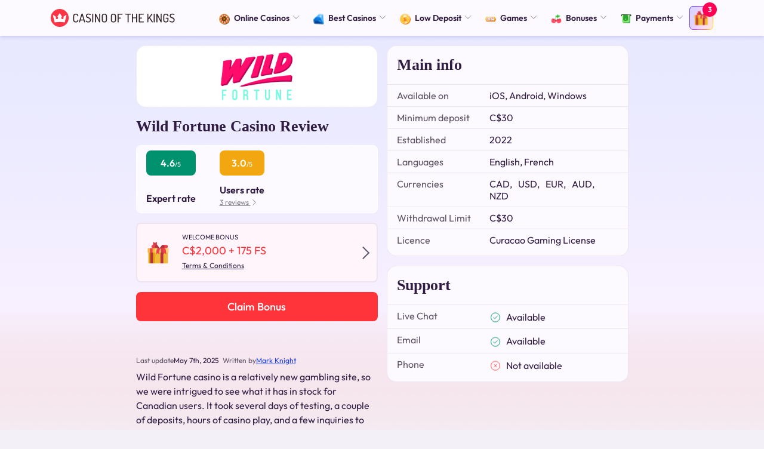

--- FILE ---
content_type: text/html; charset=UTF-8
request_url: https://casinoofthekings.ca/casino/wild-fortune/
body_size: 29995
content:

	<!DOCTYPE html>
<html lang="en-CA">
	<head><meta charset="UTF-8"><script>if(navigator.userAgent.match(/MSIE|Internet Explorer/i)||navigator.userAgent.match(/Trident\/7\..*?rv:11/i)){var href=document.location.href;if(!href.match(/[?&]nowprocket/)){if(href.indexOf("?")==-1){if(href.indexOf("#")==-1){document.location.href=href+"?nowprocket=1"}else{document.location.href=href.replace("#","?nowprocket=1#")}}else{if(href.indexOf("#")==-1){document.location.href=href+"&nowprocket=1"}else{document.location.href=href.replace("#","&nowprocket=1#")}}}}</script><script>class RocketLazyLoadScripts{constructor(){this.v="1.2.5.1",this.triggerEvents=["keydown","mousedown","mousemove","touchmove","touchstart","touchend","wheel"],this.userEventHandler=this._triggerListener.bind(this),this.touchStartHandler=this._onTouchStart.bind(this),this.touchMoveHandler=this._onTouchMove.bind(this),this.touchEndHandler=this._onTouchEnd.bind(this),this.clickHandler=this._onClick.bind(this),this.interceptedClicks=[],this.interceptedClickListeners=[],this._interceptClickListeners(this),window.addEventListener("pageshow",e=>{this.persisted=e.persisted,this.everythingLoaded&&this._triggerLastFunctions()}),document.addEventListener("DOMContentLoaded",()=>{this._preconnect3rdParties()}),this.delayedScripts={normal:[],async:[],defer:[]},this.trash=[],this.allJQueries=[]}_addUserInteractionListener(e){if(document.hidden){e._triggerListener();return}this.triggerEvents.forEach(t=>window.addEventListener(t,e.userEventHandler,{passive:!0})),window.addEventListener("touchstart",e.touchStartHandler,{passive:!0}),window.addEventListener("mousedown",e.touchStartHandler),document.addEventListener("visibilitychange",e.userEventHandler)}_removeUserInteractionListener(){this.triggerEvents.forEach(e=>window.removeEventListener(e,this.userEventHandler,{passive:!0})),document.removeEventListener("visibilitychange",this.userEventHandler)}_onTouchStart(e){"HTML"!==e.target.tagName&&(window.addEventListener("touchend",this.touchEndHandler),window.addEventListener("mouseup",this.touchEndHandler),window.addEventListener("touchmove",this.touchMoveHandler,{passive:!0}),window.addEventListener("mousemove",this.touchMoveHandler),e.target.addEventListener("click",this.clickHandler),this._disableOtherEventListeners(e.target,!0),this._renameDOMAttribute(e.target,"onclick","rocket-onclick"),this._pendingClickStarted())}_onTouchMove(e){window.removeEventListener("touchend",this.touchEndHandler),window.removeEventListener("mouseup",this.touchEndHandler),window.removeEventListener("touchmove",this.touchMoveHandler,{passive:!0}),window.removeEventListener("mousemove",this.touchMoveHandler),e.target.removeEventListener("click",this.clickHandler),this._disableOtherEventListeners(e.target,!1),this._renameDOMAttribute(e.target,"rocket-onclick","onclick"),this._pendingClickFinished()}_onTouchEnd(){window.removeEventListener("touchend",this.touchEndHandler),window.removeEventListener("mouseup",this.touchEndHandler),window.removeEventListener("touchmove",this.touchMoveHandler,{passive:!0}),window.removeEventListener("mousemove",this.touchMoveHandler)}_onClick(e){e.target.removeEventListener("click",this.clickHandler),this._disableOtherEventListeners(e.target,!1),this._renameDOMAttribute(e.target,"rocket-onclick","onclick"),this.interceptedClicks.push(e),e.preventDefault(),e.stopPropagation(),e.stopImmediatePropagation(),this._pendingClickFinished()}_replayClicks(){window.removeEventListener("touchstart",this.touchStartHandler,{passive:!0}),window.removeEventListener("mousedown",this.touchStartHandler),this.interceptedClicks.forEach(e=>{e.target.dispatchEvent(new MouseEvent("click",{view:e.view,bubbles:!0,cancelable:!0}))})}_interceptClickListeners(e){EventTarget.prototype.addEventListenerBase=EventTarget.prototype.addEventListener,EventTarget.prototype.addEventListener=function(t,i,r){"click"!==t||e.windowLoaded||i===e.clickHandler||e.interceptedClickListeners.push({target:this,func:i,options:r}),(this||window).addEventListenerBase(t,i,r)}}_disableOtherEventListeners(e,t){this.interceptedClickListeners.forEach(i=>{i.target===e&&(t?e.removeEventListener("click",i.func,i.options):e.addEventListener("click",i.func,i.options))}),e.parentNode!==document.documentElement&&this._disableOtherEventListeners(e.parentNode,t)}_waitForPendingClicks(){return new Promise(e=>{this._isClickPending?this._pendingClickFinished=e:e()})}_pendingClickStarted(){this._isClickPending=!0}_pendingClickFinished(){this._isClickPending=!1}_renameDOMAttribute(e,t,i){e.hasAttribute&&e.hasAttribute(t)&&(event.target.setAttribute(i,event.target.getAttribute(t)),event.target.removeAttribute(t))}_triggerListener(){this._removeUserInteractionListener(this),"loading"===document.readyState?document.addEventListener("DOMContentLoaded",this._loadEverythingNow.bind(this)):this._loadEverythingNow()}_preconnect3rdParties(){let e=[];document.querySelectorAll("script[type=rocketlazyloadscript][data-rocket-src]").forEach(t=>{let i=t.getAttribute("data-rocket-src");if(i&&0!==i.indexOf("data:")){0===i.indexOf("//")&&(i=location.protocol+i);try{let r=new URL(i).origin;r!==location.origin&&e.push({src:r,crossOrigin:t.crossOrigin||"module"===t.getAttribute("data-rocket-type")})}catch(n){}}}),e=[...new Map(e.map(e=>[JSON.stringify(e),e])).values()],this._batchInjectResourceHints(e,"preconnect")}async _loadEverythingNow(){this.lastBreath=Date.now(),this._delayEventListeners(this),this._delayJQueryReady(this),this._handleDocumentWrite(),this._registerAllDelayedScripts(),this._preloadAllScripts(),await this._loadScriptsFromList(this.delayedScripts.normal),await this._loadScriptsFromList(this.delayedScripts.defer),await this._loadScriptsFromList(this.delayedScripts.async);try{await this._triggerDOMContentLoaded(),await this._pendingWebpackRequests(this),await this._triggerWindowLoad()}catch(e){console.error(e)}window.dispatchEvent(new Event("rocket-allScriptsLoaded")),this.everythingLoaded=!0,this._waitForPendingClicks().then(()=>{this._replayClicks()}),this._emptyTrash()}_registerAllDelayedScripts(){document.querySelectorAll("script[type=rocketlazyloadscript]").forEach(e=>{e.hasAttribute("data-rocket-src")?e.hasAttribute("async")&&!1!==e.async?this.delayedScripts.async.push(e):e.hasAttribute("defer")&&!1!==e.defer||"module"===e.getAttribute("data-rocket-type")?this.delayedScripts.defer.push(e):this.delayedScripts.normal.push(e):this.delayedScripts.normal.push(e)})}async _transformScript(e){if(await this._littleBreath(),!0===e.noModule&&"noModule"in HTMLScriptElement.prototype){e.setAttribute("data-rocket-status","skipped");return}return new Promise(t=>{let i;function r(){(i||e).setAttribute("data-rocket-status","executed"),t()}try{if(navigator.userAgent.indexOf("Firefox/")>0||""===navigator.vendor)i=document.createElement("script"),[...e.attributes].forEach(e=>{let t=e.nodeName;"type"!==t&&("data-rocket-type"===t&&(t="type"),"data-rocket-src"===t&&(t="src"),i.setAttribute(t,e.nodeValue))}),e.text&&(i.text=e.text),i.hasAttribute("src")?(i.addEventListener("load",r),i.addEventListener("error",function(){i.setAttribute("data-rocket-status","failed"),t()}),setTimeout(()=>{i.isConnected||t()},1)):(i.text=e.text,r()),e.parentNode.replaceChild(i,e);else{let n=e.getAttribute("data-rocket-type"),s=e.getAttribute("data-rocket-src");n?(e.type=n,e.removeAttribute("data-rocket-type")):e.removeAttribute("type"),e.addEventListener("load",r),e.addEventListener("error",function(){e.setAttribute("data-rocket-status","failed"),t()}),s?(e.removeAttribute("data-rocket-src"),e.src=s):e.src="data:text/javascript;base64,"+window.btoa(unescape(encodeURIComponent(e.text)))}}catch(a){e.setAttribute("data-rocket-status","failed"),t()}})}async _loadScriptsFromList(e){let t=e.shift();return t&&t.isConnected?(await this._transformScript(t),this._loadScriptsFromList(e)):Promise.resolve()}_preloadAllScripts(){this._batchInjectResourceHints([...this.delayedScripts.normal,...this.delayedScripts.defer,...this.delayedScripts.async],"preload")}_batchInjectResourceHints(e,t){var i=document.createDocumentFragment();e.forEach(e=>{let r=e.getAttribute&&e.getAttribute("data-rocket-src")||e.src;if(r){let n=document.createElement("link");n.href=r,n.rel=t,"preconnect"!==t&&(n.as="script"),e.getAttribute&&"module"===e.getAttribute("data-rocket-type")&&(n.crossOrigin=!0),e.crossOrigin&&(n.crossOrigin=e.crossOrigin),e.integrity&&(n.integrity=e.integrity),i.appendChild(n),this.trash.push(n)}}),document.head.appendChild(i)}_delayEventListeners(e){let t={};function i(i,r){return t[r].eventsToRewrite.indexOf(i)>=0&&!e.everythingLoaded?"rocket-"+i:i}function r(e,r){var n;!t[n=e]&&(t[n]={originalFunctions:{add:n.addEventListener,remove:n.removeEventListener},eventsToRewrite:[]},n.addEventListener=function(){arguments[0]=i(arguments[0],n),t[n].originalFunctions.add.apply(n,arguments)},n.removeEventListener=function(){arguments[0]=i(arguments[0],n),t[n].originalFunctions.remove.apply(n,arguments)}),t[e].eventsToRewrite.push(r)}function n(t,i){let r=t[i];t[i]=null,Object.defineProperty(t,i,{get:()=>r||function(){},set(n){e.everythingLoaded?r=n:t["rocket"+i]=r=n}})}r(document,"DOMContentLoaded"),r(window,"DOMContentLoaded"),r(window,"load"),r(window,"pageshow"),r(document,"readystatechange"),n(document,"onreadystatechange"),n(window,"onload"),n(window,"onpageshow")}_delayJQueryReady(e){let t;function i(t){return e.everythingLoaded?t:t.split(" ").map(e=>"load"===e||0===e.indexOf("load.")?"rocket-jquery-load":e).join(" ")}function r(r){if(r&&r.fn&&!e.allJQueries.includes(r)){r.fn.ready=r.fn.init.prototype.ready=function(t){return e.domReadyFired?t.bind(document)(r):document.addEventListener("rocket-DOMContentLoaded",()=>t.bind(document)(r)),r([])};let n=r.fn.on;r.fn.on=r.fn.init.prototype.on=function(){return this[0]===window&&("string"==typeof arguments[0]||arguments[0]instanceof String?arguments[0]=i(arguments[0]):"object"==typeof arguments[0]&&Object.keys(arguments[0]).forEach(e=>{let t=arguments[0][e];delete arguments[0][e],arguments[0][i(e)]=t})),n.apply(this,arguments),this},e.allJQueries.push(r)}t=r}r(window.jQuery),Object.defineProperty(window,"jQuery",{get:()=>t,set(e){r(e)}})}async _pendingWebpackRequests(e){let t=document.querySelector("script[data-webpack]");async function i(){return new Promise(e=>{t.addEventListener("load",e),t.addEventListener("error",e)})}t&&(await i(),await e._requestAnimFrame(),await e._pendingWebpackRequests(e))}async _triggerDOMContentLoaded(){this.domReadyFired=!0,await this._littleBreath(),document.dispatchEvent(new Event("rocket-readystatechange")),await this._littleBreath(),document.rocketonreadystatechange&&document.rocketonreadystatechange(),await this._littleBreath(),document.dispatchEvent(new Event("rocket-DOMContentLoaded")),await this._littleBreath(),window.dispatchEvent(new Event("rocket-DOMContentLoaded"))}async _triggerWindowLoad(){await this._littleBreath(),document.dispatchEvent(new Event("rocket-readystatechange")),await this._littleBreath(),document.rocketonreadystatechange&&document.rocketonreadystatechange(),await this._littleBreath(),window.dispatchEvent(new Event("rocket-load")),await this._littleBreath(),window.rocketonload&&window.rocketonload(),await this._littleBreath(),this.allJQueries.forEach(e=>e(window).trigger("rocket-jquery-load")),await this._littleBreath();let e=new Event("rocket-pageshow");e.persisted=this.persisted,window.dispatchEvent(e),await this._littleBreath(),window.rocketonpageshow&&window.rocketonpageshow({persisted:this.persisted}),this.windowLoaded=!0}_triggerLastFunctions(){document.onreadystatechange&&document.onreadystatechange(),window.onload&&window.onload(),window.onpageshow&&window.onpageshow({persisted:this.persisted})}_handleDocumentWrite(){let e=new Map;document.write=document.writeln=function(t){let i=document.currentScript;i||console.error("WPRocket unable to document.write this: "+t);let r=document.createRange(),n=i.parentElement,s=e.get(i);void 0===s&&(s=i.nextSibling,e.set(i,s));let a=document.createDocumentFragment();r.setStart(a,0),a.appendChild(r.createContextualFragment(t)),n.insertBefore(a,s)}}async _littleBreath(){Date.now()-this.lastBreath>45&&(await this._requestAnimFrame(),this.lastBreath=Date.now())}async _requestAnimFrame(){return document.hidden?new Promise(e=>setTimeout(e)):new Promise(e=>requestAnimationFrame(e))}_emptyTrash(){this.trash.forEach(e=>e.remove())}static run(){let e=new RocketLazyLoadScripts;e._addUserInteractionListener(e)}}RocketLazyLoadScripts.run();</script>
		
		<meta name="viewport" content="width=device-width,initial-scale=1,maximum-scale=1">
		<meta name="format-detection" content="telephone=no" />
		<link rel="profile" href="https://gmpg.org/xfn/11">

		
<link rel="icon" href="https://casinoofthekings.ca/wp-content/themes/theme-child/assets/src/images/favicon/favicon-32x32.png" sizes="32x32"/>
<link rel="icon" href="https://casinoofthekings.ca/wp-content/themes/theme-child/assets/src/images/favicon/favicon-32x32.png" sizes="192x192"/>
<link rel="apple-touch-icon-precomposed" href="https://casinoofthekings.ca/wp-content/themes/theme-child/assets/src/images/favicon/favicon-32x32.png"/>
<meta name="msapplication-TileImage" content="https://casinoofthekings.ca/wp-content/themes/theme-child/assets/src/images/favicon/favicon-32x32.png"/>
<link rel="preconnect" href="//www.googletagmanager.com" crossorigin/>
<link rel="dns-prefetch" href="//www.googletagmanager.com">
	<style>
		@font-face {
			font-family: 'Outfit';
			font-style: normal;
			font-display: fallback;
			font-weight: 400;
			src: local('☺'),
			url(https://casinoofthekings.ca/wp-content/themes/theme-child/assets/src/fonts/outfit/Outfit-Regular.woff2) format('woff2');
		}
	</style>
<meta name='robots' content='index, follow, max-image-preview:large, max-snippet:-1, max-video-preview:-1' />

	<!-- This site is optimized with the Yoast SEO plugin v22.1 - https://yoast.com/wordpress/plugins/seo/ -->
	<title>Wild Fortune Casino Canada Review 2026, $2000 + 175FS Bonus</title>
	<meta name="description" content="Get exciting adventure playing online at Wild Fortune Casino in Canada." />
	<link rel="canonical" href="https://casinoofthekings.ca/casino/wild-fortune/" />
	<meta property="og:locale" content="en_US" />
	<meta property="og:type" content="article" />
	<meta property="og:title" content="Wild Fortune Casino Canada Review 2026, $2000 + 175FS Bonus" />
	<meta property="og:description" content="Get exciting adventure playing online at Wild Fortune Casino in Canada." />
	<meta property="og:url" content="https://casinoofthekings.ca/casino/wild-fortune/" />
	<meta property="og:site_name" content="CasinoOfTheKings.ca" />
	<meta property="article:publisher" content="https://www.facebook.com/casinoofthekings/" />
	<meta property="article:modified_time" content="2025-05-07T10:58:46+00:00" />
	<meta property="og:image" content="https://casinoofthekings.ca/wp-content/uploads/2021/04/Titlewild-fortune-newest-logo.png" />
	<meta property="og:image:width" content="250" />
	<meta property="og:image:height" content="125" />
	<meta property="og:image:type" content="image/png" />
	<meta name="twitter:card" content="summary_large_image" />
	<meta name="twitter:label1" content="Est. reading time" />
	<meta name="twitter:data1" content="1 minute" />
	<!-- / Yoast SEO plugin. -->


<link rel='stylesheet preload' as='style' id='wcp-aweber-subscribers-core-css' href='https://casinoofthekings.ca/wp-content/plugins/wcp-aweber-subscribers/assets/dist/wcp-aweber-subscribers.core.css?ver=1.7.2' type='text/css' media='all' />
<link rel='stylesheet preload' as='style' id='wcp-aweber-subscribers-theme-fortune-css' href='https://casinoofthekings.ca/wp-content/plugins/wcp-aweber-subscribers/assets/dist/fortune//wcp-aweber-subscribers.theme.css?ver=1.7.2' type='text/css' media='all' />
<link rel='stylesheet preload' as='style' id='wcp-aweber-subscribers-variables-fortune-css' href='https://casinoofthekings.ca/wp-content/themes/theme-child/aweber-subscribers/fortune/wcp-aweber-subscribers.variables.css?ver=1.7.2' type='text/css' media='all' />
<link rel='stylesheet preload' as='style' id='wp-content/themes/theme-child/assets/dist/main.da4ba339.css-css' href='https://casinoofthekings.ca/wp-content/themes/theme-child/assets/dist/main.da4ba339.css?ver=6.4.3' type='text/css' media='all' />
<link rel='stylesheet preload' as='style' id='wp-content/themes/theme-child/components/table-of-content/dist/table-of-content.56011498.css-css' href='https://casinoofthekings.ca/wp-content/themes/theme-child/components/table-of-content/dist/table-of-content.56011498.css?ver=6.4.3' type='text/css' media='all' />
<link rel='stylesheet preload' as='style' id='wp-content/themes/theme-child/components/content/dist/content.742dd9eb.css-css' href='https://casinoofthekings.ca/wp-content/themes/theme-child/components/content/dist/content.742dd9eb.css?ver=6.4.3' type='text/css' media='all' />
<link rel='stylesheet preload' as='style' id='wp-content/themes/theme-child/components/quotation/dist/quotation.d05432c0.css-css' href='https://casinoofthekings.ca/wp-content/themes/theme-child/components/quotation/dist/quotation.d05432c0.css?ver=6.4.3' type='text/css' media='all' />
<link rel='stylesheet preload' as='style' id='wp-content/themes/theme-child/components/faq/dist/faq.ea1e1e0f.css-css' href='https://casinoofthekings.ca/wp-content/themes/theme-child/components/faq/dist/faq.ea1e1e0f.css?ver=6.4.3' type='text/css' media='all' />
<link rel='stylesheet preload' as='style' id='wp-content/themes/theme-child/components/author/dist/author.32dfea8b.css-css' href='https://casinoofthekings.ca/wp-content/themes/theme-child/components/author/dist/author.32dfea8b.css?ver=6.4.3' type='text/css' media='all' />
<link rel='stylesheet preload' as='style' id='wp-content/themes/theme-child/components/widget-bonuses/dist/widget-bonuses.9e2b1738.css-css' href='https://casinoofthekings.ca/wp-content/themes/theme-child/components/widget-bonuses/dist/widget-bonuses.9e2b1738.css?ver=6.4.3' type='text/css' media='all' />
<style id='classic-theme-styles-inline-css' type='text/css'>
/*! This file is auto-generated */
.wp-block-button__link{color:#fff;background-color:#32373c;border-radius:9999px;box-shadow:none;text-decoration:none;padding:calc(.667em + 2px) calc(1.333em + 2px);font-size:1.125em}.wp-block-file__button{background:#32373c;color:#fff;text-decoration:none}
</style>
<style id='global-styles-inline-css' type='text/css'>
body{--wp--preset--color--black: #000000;--wp--preset--color--cyan-bluish-gray: #abb8c3;--wp--preset--color--white: #ffffff;--wp--preset--color--pale-pink: #f78da7;--wp--preset--color--vivid-red: #cf2e2e;--wp--preset--color--luminous-vivid-orange: #ff6900;--wp--preset--color--luminous-vivid-amber: #fcb900;--wp--preset--color--light-green-cyan: #7bdcb5;--wp--preset--color--vivid-green-cyan: #00d084;--wp--preset--color--pale-cyan-blue: #8ed1fc;--wp--preset--color--vivid-cyan-blue: #0693e3;--wp--preset--color--vivid-purple: #9b51e0;--wp--preset--gradient--vivid-cyan-blue-to-vivid-purple: linear-gradient(135deg,rgba(6,147,227,1) 0%,rgb(155,81,224) 100%);--wp--preset--gradient--light-green-cyan-to-vivid-green-cyan: linear-gradient(135deg,rgb(122,220,180) 0%,rgb(0,208,130) 100%);--wp--preset--gradient--luminous-vivid-amber-to-luminous-vivid-orange: linear-gradient(135deg,rgba(252,185,0,1) 0%,rgba(255,105,0,1) 100%);--wp--preset--gradient--luminous-vivid-orange-to-vivid-red: linear-gradient(135deg,rgba(255,105,0,1) 0%,rgb(207,46,46) 100%);--wp--preset--gradient--very-light-gray-to-cyan-bluish-gray: linear-gradient(135deg,rgb(238,238,238) 0%,rgb(169,184,195) 100%);--wp--preset--gradient--cool-to-warm-spectrum: linear-gradient(135deg,rgb(74,234,220) 0%,rgb(151,120,209) 20%,rgb(207,42,186) 40%,rgb(238,44,130) 60%,rgb(251,105,98) 80%,rgb(254,248,76) 100%);--wp--preset--gradient--blush-light-purple: linear-gradient(135deg,rgb(255,206,236) 0%,rgb(152,150,240) 100%);--wp--preset--gradient--blush-bordeaux: linear-gradient(135deg,rgb(254,205,165) 0%,rgb(254,45,45) 50%,rgb(107,0,62) 100%);--wp--preset--gradient--luminous-dusk: linear-gradient(135deg,rgb(255,203,112) 0%,rgb(199,81,192) 50%,rgb(65,88,208) 100%);--wp--preset--gradient--pale-ocean: linear-gradient(135deg,rgb(255,245,203) 0%,rgb(182,227,212) 50%,rgb(51,167,181) 100%);--wp--preset--gradient--electric-grass: linear-gradient(135deg,rgb(202,248,128) 0%,rgb(113,206,126) 100%);--wp--preset--gradient--midnight: linear-gradient(135deg,rgb(2,3,129) 0%,rgb(40,116,252) 100%);--wp--preset--font-size--small: 13px;--wp--preset--font-size--medium: 20px;--wp--preset--font-size--large: 36px;--wp--preset--font-size--x-large: 42px;--wp--preset--spacing--20: 0.44rem;--wp--preset--spacing--30: 0.67rem;--wp--preset--spacing--40: 1rem;--wp--preset--spacing--50: 1.5rem;--wp--preset--spacing--60: 2.25rem;--wp--preset--spacing--70: 3.38rem;--wp--preset--spacing--80: 5.06rem;--wp--preset--shadow--natural: 6px 6px 9px rgba(0, 0, 0, 0.2);--wp--preset--shadow--deep: 12px 12px 50px rgba(0, 0, 0, 0.4);--wp--preset--shadow--sharp: 6px 6px 0px rgba(0, 0, 0, 0.2);--wp--preset--shadow--outlined: 6px 6px 0px -3px rgba(255, 255, 255, 1), 6px 6px rgba(0, 0, 0, 1);--wp--preset--shadow--crisp: 6px 6px 0px rgba(0, 0, 0, 1);}:where(.is-layout-flex){gap: 0.5em;}:where(.is-layout-grid){gap: 0.5em;}body .is-layout-flow > .alignleft{float: left;margin-inline-start: 0;margin-inline-end: 2em;}body .is-layout-flow > .alignright{float: right;margin-inline-start: 2em;margin-inline-end: 0;}body .is-layout-flow > .aligncenter{margin-left: auto !important;margin-right: auto !important;}body .is-layout-constrained > .alignleft{float: left;margin-inline-start: 0;margin-inline-end: 2em;}body .is-layout-constrained > .alignright{float: right;margin-inline-start: 2em;margin-inline-end: 0;}body .is-layout-constrained > .aligncenter{margin-left: auto !important;margin-right: auto !important;}body .is-layout-constrained > :where(:not(.alignleft):not(.alignright):not(.alignfull)){max-width: var(--wp--style--global--content-size);margin-left: auto !important;margin-right: auto !important;}body .is-layout-constrained > .alignwide{max-width: var(--wp--style--global--wide-size);}body .is-layout-flex{display: flex;}body .is-layout-flex{flex-wrap: wrap;align-items: center;}body .is-layout-flex > *{margin: 0;}body .is-layout-grid{display: grid;}body .is-layout-grid > *{margin: 0;}:where(.wp-block-columns.is-layout-flex){gap: 2em;}:where(.wp-block-columns.is-layout-grid){gap: 2em;}:where(.wp-block-post-template.is-layout-flex){gap: 1.25em;}:where(.wp-block-post-template.is-layout-grid){gap: 1.25em;}.has-black-color{color: var(--wp--preset--color--black) !important;}.has-cyan-bluish-gray-color{color: var(--wp--preset--color--cyan-bluish-gray) !important;}.has-white-color{color: var(--wp--preset--color--white) !important;}.has-pale-pink-color{color: var(--wp--preset--color--pale-pink) !important;}.has-vivid-red-color{color: var(--wp--preset--color--vivid-red) !important;}.has-luminous-vivid-orange-color{color: var(--wp--preset--color--luminous-vivid-orange) !important;}.has-luminous-vivid-amber-color{color: var(--wp--preset--color--luminous-vivid-amber) !important;}.has-light-green-cyan-color{color: var(--wp--preset--color--light-green-cyan) !important;}.has-vivid-green-cyan-color{color: var(--wp--preset--color--vivid-green-cyan) !important;}.has-pale-cyan-blue-color{color: var(--wp--preset--color--pale-cyan-blue) !important;}.has-vivid-cyan-blue-color{color: var(--wp--preset--color--vivid-cyan-blue) !important;}.has-vivid-purple-color{color: var(--wp--preset--color--vivid-purple) !important;}.has-black-background-color{background-color: var(--wp--preset--color--black) !important;}.has-cyan-bluish-gray-background-color{background-color: var(--wp--preset--color--cyan-bluish-gray) !important;}.has-white-background-color{background-color: var(--wp--preset--color--white) !important;}.has-pale-pink-background-color{background-color: var(--wp--preset--color--pale-pink) !important;}.has-vivid-red-background-color{background-color: var(--wp--preset--color--vivid-red) !important;}.has-luminous-vivid-orange-background-color{background-color: var(--wp--preset--color--luminous-vivid-orange) !important;}.has-luminous-vivid-amber-background-color{background-color: var(--wp--preset--color--luminous-vivid-amber) !important;}.has-light-green-cyan-background-color{background-color: var(--wp--preset--color--light-green-cyan) !important;}.has-vivid-green-cyan-background-color{background-color: var(--wp--preset--color--vivid-green-cyan) !important;}.has-pale-cyan-blue-background-color{background-color: var(--wp--preset--color--pale-cyan-blue) !important;}.has-vivid-cyan-blue-background-color{background-color: var(--wp--preset--color--vivid-cyan-blue) !important;}.has-vivid-purple-background-color{background-color: var(--wp--preset--color--vivid-purple) !important;}.has-black-border-color{border-color: var(--wp--preset--color--black) !important;}.has-cyan-bluish-gray-border-color{border-color: var(--wp--preset--color--cyan-bluish-gray) !important;}.has-white-border-color{border-color: var(--wp--preset--color--white) !important;}.has-pale-pink-border-color{border-color: var(--wp--preset--color--pale-pink) !important;}.has-vivid-red-border-color{border-color: var(--wp--preset--color--vivid-red) !important;}.has-luminous-vivid-orange-border-color{border-color: var(--wp--preset--color--luminous-vivid-orange) !important;}.has-luminous-vivid-amber-border-color{border-color: var(--wp--preset--color--luminous-vivid-amber) !important;}.has-light-green-cyan-border-color{border-color: var(--wp--preset--color--light-green-cyan) !important;}.has-vivid-green-cyan-border-color{border-color: var(--wp--preset--color--vivid-green-cyan) !important;}.has-pale-cyan-blue-border-color{border-color: var(--wp--preset--color--pale-cyan-blue) !important;}.has-vivid-cyan-blue-border-color{border-color: var(--wp--preset--color--vivid-cyan-blue) !important;}.has-vivid-purple-border-color{border-color: var(--wp--preset--color--vivid-purple) !important;}.has-vivid-cyan-blue-to-vivid-purple-gradient-background{background: var(--wp--preset--gradient--vivid-cyan-blue-to-vivid-purple) !important;}.has-light-green-cyan-to-vivid-green-cyan-gradient-background{background: var(--wp--preset--gradient--light-green-cyan-to-vivid-green-cyan) !important;}.has-luminous-vivid-amber-to-luminous-vivid-orange-gradient-background{background: var(--wp--preset--gradient--luminous-vivid-amber-to-luminous-vivid-orange) !important;}.has-luminous-vivid-orange-to-vivid-red-gradient-background{background: var(--wp--preset--gradient--luminous-vivid-orange-to-vivid-red) !important;}.has-very-light-gray-to-cyan-bluish-gray-gradient-background{background: var(--wp--preset--gradient--very-light-gray-to-cyan-bluish-gray) !important;}.has-cool-to-warm-spectrum-gradient-background{background: var(--wp--preset--gradient--cool-to-warm-spectrum) !important;}.has-blush-light-purple-gradient-background{background: var(--wp--preset--gradient--blush-light-purple) !important;}.has-blush-bordeaux-gradient-background{background: var(--wp--preset--gradient--blush-bordeaux) !important;}.has-luminous-dusk-gradient-background{background: var(--wp--preset--gradient--luminous-dusk) !important;}.has-pale-ocean-gradient-background{background: var(--wp--preset--gradient--pale-ocean) !important;}.has-electric-grass-gradient-background{background: var(--wp--preset--gradient--electric-grass) !important;}.has-midnight-gradient-background{background: var(--wp--preset--gradient--midnight) !important;}.has-small-font-size{font-size: var(--wp--preset--font-size--small) !important;}.has-medium-font-size{font-size: var(--wp--preset--font-size--medium) !important;}.has-large-font-size{font-size: var(--wp--preset--font-size--large) !important;}.has-x-large-font-size{font-size: var(--wp--preset--font-size--x-large) !important;}
.wp-block-navigation a:where(:not(.wp-element-button)){color: inherit;}
:where(.wp-block-post-template.is-layout-flex){gap: 1.25em;}:where(.wp-block-post-template.is-layout-grid){gap: 1.25em;}
:where(.wp-block-columns.is-layout-flex){gap: 2em;}:where(.wp-block-columns.is-layout-grid){gap: 2em;}
.wp-block-pullquote{font-size: 1.5em;line-height: 1.6;}
</style>
<link rel='stylesheet preload' as='style' id='wcp-bonus-offers-css' href='https://casinoofthekings.ca/wp-content/themes/theme-child/wcp-bonus-offers/wcp-bonus-offers.css?ver=1743519728' type='text/css' media='all' />
<script type="rocketlazyloadscript" data-rocket-type="text/javascript" id="app-js-before">
/* <![CDATA[ */
const localizedRestApi = {"url":"https:\/\/casinoofthekings.ca\/wp-json\/calculator\/v1\/options"}
/* ]]> */
</script>
<style id="header-critical-css-child">.r099014{background:#222;height:60px;left:0;position:fixed;right:0;top:0;z-index:999}.r099014 .r099069{display:-ms-flexbox;display:flex;-ms-flex-pack:justify;justify-content:space-between;-ms-flex-align:center;align-items:center;height:100%}.r099014 .r099326{display:inline-block;margin-right:auto;overflow:hidden}.r099014 .r09954f{height:30px;margin:15px 0;max-height:30px;max-width:100%;width:auto}.r099014{background:#fdfaff;box-shadow:0 2px 6px 0 rgba(5,19,138,.161)}.admin-bar{--admin-bar-height:46px;padding-top:var(--admin-bar-height)}.admin-bar .r099014{top:var(--admin-bar-height)}@media screen and (min-width:782px){.admin-bar{--admin-bar-height:32px}}</style><style id="page-desc-critical-css-child">.rebd024{background:#111;color:#fff;display:block;overflow:hidden;padding:40px 0;position:relative}@media (min-width:768px){.rebd024{padding:30px 0 40px}}.rebd6a2{font-family:Open Sans,"sans-serif";font-size:2rem;font-weight:700;line-height:115%;margin-bottom:15px;text-align:center}@media (max-width:1200px){.rebd6a2{font-size:calc(1.325rem + .9vw)}}@media (min-width:768px){.rebd6a2{font-size:2.1875rem}}@media (min-width:768px) and (max-width:1200px){.rebd6a2{font-size:calc(1.34375rem + 1.125vw)}}@media (min-width:768px){.rebd4a9{background-position:left top 45%;background-repeat:no-repeat;background-size:36px auto}}.rebd1ab{line-height:1.85;margin-bottom:10px}.rebd435{margin-bottom:0!important}@media (min-width:768px){.rebd435{display:-ms-flexbox;display:flex;-ms-flex-wrap:wrap;flex-wrap:wrap}.rebd12d{-ms-flex:0 0 100%;flex:0 0 100%;max-width:100%;-ms-flex-order:1;order:1}.rebd180{-ms-flex-order:2;order:2}.rebdb8b{-ms-flex-order:3;order:3}}.rebda36{-ms-flex-direction:column;flex-direction:column}.rebd12d{color:#fff;font-family:Open Sans,"sans-serif";font-size:2.1875rem;font-weight:700;line-height:110%;margin:0 0 15px;text-align:center}@media (max-width:1200px){.rebd12d{font-size:calc(1.34375rem + 1.125vw)}}.single-slots .rebd12d{font-size:2.1875rem;margin-bottom:10px;text-align:center}@media (max-width:1200px){.single-slots .rebd12d{font-size:calc(1.34375rem + 1.125vw)}}.rebdb8b{color:#fff;font-size:.875rem;font-weight:400;line-height:163%;margin-bottom:10px;width:100%}@media (min-width:768px){.rebdb8b{font-size:1rem}}.rebd180{background-color:#fff;border-radius:10px;display:-ms-flexbox;display:flex;height:120px;margin-bottom:15px;width:100%;-ms-flex-pack:center;justify-content:center;-ms-flex-align:center;align-items:center}.rebdb0a{height:auto;max-height:85%;max-width:80%;min-width:100px;width:auto}.rebd024{background:transparent;padding:32px 0}.home .rebd024+main{margin-top:0}.rebd6a2{color:#301b42;font-size:1.875rem;font-weight:600;line-height:1.13;margin-bottom:16px}@media (max-width:1200px){.rebd6a2{font-size:calc(1.3125rem + .75vw)}}.rebd1ab{color:#5d5266;font-size:1rem;font-weight:400;line-height:1.5;text-align:center}.rebd435{display:-ms-flexbox;display:flex;-ms-flex-direction:column;flex-direction:column}.rebd12d{color:#301b42;font-size:1.875rem;font-weight:600;line-height:1.13;text-align:left}@media (max-width:1200px){.rebd12d{font-size:calc(1.3125rem + .75vw)}}.rebdb8b{-ms-flex-order:2;color:#301b42;margin-bottom:32px;order:2}.rebdb8b p{font-size:1rem;font-weight:400;line-height:1.5;margin-bottom:16px}.rebdb8b.is-closed .rebd172{display:block;display:-webkit-box;overflow:hidden;text-overflow:ellipsis;-webkit-line-clamp:5;-webkit-box-orient:vertical;transition:height .3s ease-in-out;white-space:normal}@media (min-width:768px){.rebdb8b.is-closed .rebd172{-webkit-line-clamp:unset;height:auto}}.rebd172 p:last-child{margin-bottom:0}.rebdd11{color:#5d5266;display:none;font-size:.75rem;position:relative;text-decoration:none}.rebdd11:before{border-bottom:1px dashed #5d5266;bottom:0;content:"";height:1px;left:0;position:absolute;width:calc(100% - 16px)}.rebdd11:after{background:50% no-repeat url(/wp-content/themes/theme-child/components/page-desc/dist/images/arrow-down.3469b5ca.svg);content:"";display:inline-block;height:12px;margin-left:4px;vertical-align:-2px;width:12px}.rebdd11.active:after{-webkit-transform:scaleY(-1);transform:scaleY(-1);transition-duration:.3s}@media (min-width:768px){.rebdd11{display:none!important}}.rebd180{-ms-flex-order:2;border-radius:8px;order:2}.rebd435 .rebd0c5{-ms-flex-wrap:wrap;flex-wrap:wrap;margin-bottom:16px;-ms-flex-order:2;order:2}.rebd435 .rebd0c5,.rebd435 .rebdbe8{display:-ms-flexbox;display:flex;-ms-flex-align:center;align-items:center}.rebd435 .rebdbe8{margin-right:16px}.rebd435 .rebd07e,.rebd435 .rebd44a{font-size:.75rem;font-weight:400;line-height:1.33}.rebd435 .rebd44a{color:#85808a;margin-right:4px}.rebd435 .rebd07e{color:#301b42}.single-slots .rebd12d{font-size:1.875rem;font-weight:600;text-align:left}@media (max-width:1200px){.single-slots .rebd12d{font-size:calc(1.3125rem + .75vw)}}</style><style id="promo-blocks-critical-css">.r254629{content:none}.r254b65{color:#301b42;font-size:1.625rem;font-weight:600;line-height:1.15;margin-bottom:16px}@media (max-width:1200px){.r254b65{font-size:calc(1.2875rem + .45vw)}}.r2541d5{margin-bottom:16px}@media (min-width:768px){.r2541d5{margin-bottom:0}}.r2541d5.is-closed .r2541d9{display:block;display:-webkit-box;overflow:hidden;text-overflow:ellipsis;-webkit-line-clamp:5;-webkit-box-orient:vertical;transition:height .3s ease-in-out;white-space:normal}@media (min-width:768px){.r2541d5.is-closed .r2541d9{-webkit-line-clamp:unset;height:auto}}.r2541d9,.r2541d9 p{color:#5d5266;font-size:1rem;font-weight:400;line-height:1.5}.r2541d9{margin-bottom:0}@media (min-width:768px){.r2541d9{margin-bottom:16px}}.r2541d9 p{margin-bottom:16px}.r2541d9 p:last-child{margin-bottom:0}.r2549e2{color:#5d5266;display:none;font-size:.75rem;position:relative;text-decoration:none}.r2549e2:before{border-bottom:1px dashed #5d5266;bottom:0;content:"";height:1px;left:0;position:absolute;width:calc(100% - 16px)}.r2549e2:after{background:50% no-repeat url(/wp-content/themes/theme-child/components/promo-blocks/dist/images/arrow-down.3469b5ca.svg);content:"";display:inline-block;height:12px;margin-left:4px;vertical-align:-2px;width:12px}.r2549e2.active:after{-webkit-transform:scaleY(-1);transform:scaleY(-1);transition-duration:.3s}@media (min-width:768px){.r2549e2{display:none!important}}.r254b61{display:-ms-flexbox;display:flex;-ms-flex-pack:center;-ms-flex-wrap:wrap;flex-wrap:wrap;gap:8px;justify-content:center}.r25430a{--items-per-row:2;display:grid;grid-template-columns:1fr;-ms-flex-align:center;align-items:center;background-color:#fdfaff;border-radius:8px;box-shadow:0 2px 6px 0 rgba(5,19,138,.16);-ms-flex:0 1 calc(100%/var(--items-per-row) - 8px);flex:0 1 calc(100%/var(--items-per-row) - 8px);gap:8px;min-height:60px;padding:8px}.r25430a:has(.r254d69){grid-template-columns:32px 1fr}@media (min-width:576px){.r25430a{--items-per-row:3}}@media (min-width:768px){.r25430a{--items-per-row:4}}@media (min-width:1367px){.r25430a{--items-per-row:6}}.r2542f7{display:-ms-flexbox;display:flex;-ms-flex-direction:column;flex-direction:column;-ms-flex-pack:center;justify-content:center}.r254d69{display:block;height:auto;max-width:32px}.r254644{color:#301b42;font-size:.875rem;font-weight:600;line-height:1.2}.r254ea5{color:#1739e5;font-size:.75rem;font-weight:400;line-height:1.333;text-decoration:underline}.r254ea5:after{background:50% url(/wp-content/themes/theme-child/components/promo-blocks/dist/images/arrow-right.204ff5eb.svg) no-repeat;content:"";display:inline-block;height:12px;vertical-align:-3px;width:12px}</style><style id="rates-critical-css">.r6cd920{background:#fdfaff;border:1px solid #fff;border-radius:8px;display:grid;gap:12px;grid-area:rates;grid-template-columns:repeat(2,minmax(-webkit-min-content,-webkit-max-content));grid-template-columns:repeat(2,minmax(min-content,max-content));margin-bottom:16px;padding:8px}@media (min-width:360px){.r6cd920{gap:16px}}@media (min-width:768px) and (max-width:991.98px){.r6cd920{max-width:100%;width:-webkit-max-content;width:max-content}}@media (min-width:768px){.r6cd920{padding:8px 16px}}@media (min-width:992px){.r6cd920{gap:40px}}.r6cd852{display:grid;gap:8px;grid-template-columns:1fr}@media (min-width:992px){.r6cd852{gap:12px}}.r6cd852:has(.r6cd2d3){grid-template-columns:42px 1fr}.r6cd425{-ms-flex-direction:column;flex-direction:column}.r6cd2d3,.r6cd425{display:-ms-flexbox;display:flex;-ms-flex-pack:center;justify-content:center}.r6cd2d3{-ms-flex-align:baseline;align-items:baseline;background-color:var(--rating-color);border-radius:8px;height:42px;line-height:42px}.r6cd2d3 span{color:#fff;font-size:.6875rem}.r6cd2d3 span.r6cd893{font-size:1rem;font-weight:600}.r6cd2c7{--rating-color:#d92b31}.r6cdc45{--rating-color:#f2a711}.r6cdcb9{--rating-color:#00916e}.r6cd7cc{color:#301b42;font-size:1rem;font-weight:600}.r6cdfe1{-ms-flex-item-align:start;align-self:flex-start;color:#85808a;font-size:.75rem;text-decoration:underline}.r6cdfe1:hover{color:#301b42}.r6cdfe1:hover svg{stroke:#301b42}.r6cdfe1 svg{display:inline-block;height:12px;width:12px;stroke:#85808a;vertical-align:-2px}</style><script>(function(w,d,s,l,i){w[l]=w[l]||[];w[l].push({'gtm.start':
                new Date().getTime(),event:'gtm.js'});var f=d.getElementsByTagName(s)[0],
            j=d.createElement(s),dl=l!='dataLayer'?'&l='+l:'';j.async=true;j.src=
            'https://www.googletagmanager.com/gtm.js?id='+i+dl;f.parentNode.insertBefore(j,f);
        })(window,document,'script','dataLayer','GTM-5RTVB56');
    	</script><link rel="alternate" href="https://casinoofthekings.ca/casino/wild-fortune/" hreflang="en-CA" /><link rel="alternate" href="https://casinosfiables.ca/casino/wild-fortune/" hreflang="fr-CA" /><link rel="alternate" href="https://to.polskiekasynos.com/casino/wild-fortune/" hreflang="pl-PL" /><link rel="alternate" href="https://irishcasinosites.com/casino/wild-fortune/" hreflang="en-IE" /><script type="rocketlazyloadscript">const AJAXURL = "https://casinoofthekings.ca/wp-admin/admin-ajax.php";</script><link rel="icon" href="https://casinoofthekings.ca/wp-content/uploads/2020/06/favicon-32x32.png" sizes="32x32" />
<link rel="icon" href="https://casinoofthekings.ca/wp-content/uploads/2020/06/favicon-32x32.png" sizes="192x192" />
<link rel="apple-touch-icon" href="https://casinoofthekings.ca/wp-content/uploads/2020/06/favicon-32x32.png" />
<meta name="msapplication-TileImage" content="https://casinoofthekings.ca/wp-content/uploads/2020/06/favicon-32x32.png" />
	</head>
<body class="casino-template-default rfad5c5 single-casino postid-5605 page-layout-mode2 rfad3d3d">
<!-- Google Tag Manager (noscript) --><noscript><iframe src='https://www.googletagmanager.com/ns.html?id=GTM-5RTVB56' height='0' width='0' style='display:none;visibility:hidden'></iframe></noscript><!-- End Google Tag Manager (noscript) --><span id="ga4" data-ga=""></span><span id="wcp_ut_data_attributes_keeper"
	data-wcp-ut-data-layer="on"
	data-wcp-ut-data-layer-visibility="on"
	data-wcp-ut-casino-id="id"
	data-wcp-ut-ref="ref"
	data-wcp-ut-convert-element="ga-convert-element"
	data-wcp-ut-casino-name="betting"
	data-wcp-ut-position="position"
	data-wcp-ut-geo="geo">
	</span>
<div class="rfad79a">


<div class="rfad4d3">
	
	<div class="rfad535">
		<div class="rfad862 rfadabf8">

			
	<header class="r099014">

		<div class="js-header-box rfad4d3 r099069">

			
	<a class="r099326" href="https://casinoofthekings.ca">

		
	<img loading="lazy" class="r09954f"
		 src="https://casinoofthekings.ca/wp-content/uploads/2021/09/casinoofthekings.svg"
		 alt=""
		 width="167" height="24">


	</a>


<div class="wcp-bonus-offers" id="wcp-bonus-offers">
	
<div class="wcp-bonus-offers__icon">
	<img loading="lazy" src="https://casinoofthekings.ca/wp-content/uploads/2024/07/icon-bonus-offers-2.svg" width="40" height="40" alt="" />

	<span class="wcp-bonus-offers__offers-number">
		3	</span>
</div>
</div>

	<nav class="js-main-menu menu menu-main" style="display: none;">
		
	<span id="menu_heading" data-original-text="All items"
		  class="menu-heading-js menu-heading">
		All items	</span>

<ul class="parent-ul-js menu-items menu-items-horizontal"><li itemscope="itemscope" itemtype="http://www.schema.org/SiteNavigationElement"  id="menu-item-2710" class="menu-item menu-item-has-children menu-item-depth-0"><a itemprop="url"  href="https://casinoofthekings.ca/"><img loading="lazy" class="menu-item-icon" src="https://casinoofthekings.ca/wp-content/uploads/2024/08/Group-6.png" alt="Group"  width="22" height="22"><span itemprop="name">Online Casinos</span></a><span class="js-toggle-submenu menu-toggle-submenu"></span>
<ul class="sub-menu js-submenu">
	<li itemscope="itemscope" itemtype="http://www.schema.org/SiteNavigationElement"  id="menu-item-3193" class="menu-item menu-item-depth-1"><a itemprop="url"  href="https://casinoofthekings.ca/best-payout-online-casino/"><span itemprop="name">Best Paying</span></a></li>
	<li itemscope="itemscope" itemtype="http://www.schema.org/SiteNavigationElement"  id="menu-item-13164" class="menu-item menu-item-depth-1"><a itemprop="url"  href="/ewallet-casinos/"><span itemprop="name">E-Wallet Casinos</span></a></li>
	<li itemscope="itemscope" itemtype="http://www.schema.org/SiteNavigationElement"  id="menu-item-2713" class="menu-item menu-item-depth-1"><a itemprop="url"  href="https://casinoofthekings.ca/instant-withdrawal-casinos/"><span itemprop="name">Fast Paying</span></a></li>
	<li itemscope="itemscope" itemtype="http://www.schema.org/SiteNavigationElement"  id="menu-item-8987" class="menu-item menu-item-depth-1"><a itemprop="url"  href="https://casinoofthekings.ca/legal-online-casinos/"><span itemprop="name">Legal Casinos</span></a></li>
	<li itemscope="itemscope" itemtype="http://www.schema.org/SiteNavigationElement"  id="menu-item-5414" class="menu-item menu-item-depth-1"><a itemprop="url"  href="https://casinoofthekings.ca/low-wagering-casinos/"><span itemprop="name">No Wager</span></a></li>
	<li itemscope="itemscope" itemtype="http://www.schema.org/SiteNavigationElement"  id="menu-item-2715" class="menu-item menu-item-depth-1"><a itemprop="url"  href="https://casinoofthekings.ca/no-verification/"><span itemprop="name">No ID Verification</span></a></li>
	<li itemscope="itemscope" itemtype="http://www.schema.org/SiteNavigationElement"  id="menu-item-8937" class="menu-item menu-item-depth-1"><a itemprop="url"  href="https://casinoofthekings.ca/ontario/"><span itemprop="name">Ontario Casinos</span></a></li>
	<li itemscope="itemscope" itemtype="http://www.schema.org/SiteNavigationElement"  id="menu-item-12030" class="menu-item menu-item-depth-1"><a itemprop="url"  href="https://casinoofthekings.ca/online-casino-real-money/"><span itemprop="name">Real Money</span></a></li>
</ul>
</li>
<li itemscope="itemscope" itemtype="http://www.schema.org/SiteNavigationElement"  id="menu-item-8418" class="menu-item menu-item-has-children menu-item-depth-0"><span class="is-empty-link"><img loading="lazy" class="menu-item-icon" src="https://casinoofthekings.ca/wp-content/uploads/2024/08/Group.png" alt="Group"  width="13" height="13">Best Casinos</span><span class="js-toggle-submenu menu-toggle-submenu"></span>
<ul class="sub-menu js-submenu">
	<li itemscope="itemscope" itemtype="http://www.schema.org/SiteNavigationElement"  id="menu-item-8424" class="menu-item menu-item-depth-1"><a itemprop="url"  href="/casino/captain-cooks/"><span itemprop="name">Captain Cooks</span></a></li>
	<li itemscope="itemscope" itemtype="http://www.schema.org/SiteNavigationElement"  id="menu-item-10816" class="menu-item menu-item-depth-1"><a itemprop="url"  href="https://casinoofthekings.ca/casino-rewards/"><span itemprop="name">Casino Rewards</span></a></li>
	<li itemscope="itemscope" itemtype="http://www.schema.org/SiteNavigationElement"  id="menu-item-8423" class="menu-item menu-item-depth-1"><a itemprop="url"  href="/casino/classic/"><span itemprop="name">Classic</span></a></li>
	<li itemscope="itemscope" itemtype="http://www.schema.org/SiteNavigationElement"  id="menu-item-8437" class="menu-item menu-item-depth-1"><a itemprop="url"  href="/casino/jackpot-city/"><span itemprop="name">Jackpot City</span></a></li>
	<li itemscope="itemscope" itemtype="http://www.schema.org/SiteNavigationElement"  id="menu-item-8436" class="menu-item menu-item-depth-1"><a itemprop="url"  href="/casino/lucky-nugget/"><span itemprop="name">Lucky Nugget</span></a></li>
	<li itemscope="itemscope" itemtype="http://www.schema.org/SiteNavigationElement"  id="menu-item-8440" class="menu-item menu-item-depth-1"><a itemprop="url"  href="/casino/mummys-gold/"><span itemprop="name">Mummys Gold</span></a></li>
	<li itemscope="itemscope" itemtype="http://www.schema.org/SiteNavigationElement"  id="menu-item-8420" class="menu-item menu-item-depth-1"><a itemprop="url"  href="/casino/play-ojo/"><span itemprop="name">PlayOjO</span></a></li>
	<li itemscope="itemscope" itemtype="http://www.schema.org/SiteNavigationElement"  id="menu-item-12341" class="menu-item menu-item-depth-1"><a itemprop="url"  href="/casino/spin/"><span itemprop="name">Spin</span></a></li>
	<li itemscope="itemscope" itemtype="http://www.schema.org/SiteNavigationElement"  id="menu-item-12675" class="menu-item menu-item-depth-1"><a itemprop="url"  href="/casino/villento/"><span itemprop="name">Villento</span></a></li>
	<li itemscope="itemscope" itemtype="http://www.schema.org/SiteNavigationElement"  id="menu-item-8422" class="menu-item menu-item-depth-1"><a itemprop="url"  href="/casino/yukon-gold/"><span itemprop="name">Yukon Gold</span></a></li>
	<li itemscope="itemscope" itemtype="http://www.schema.org/SiteNavigationElement"  id="menu-item-8421" class="menu-item menu-item-depth-1"><a itemprop="url"  href="/casino/zodiac/"><span itemprop="name">Zodiac</span></a></li>
</ul>
</li>
<li itemscope="itemscope" itemtype="http://www.schema.org/SiteNavigationElement"  id="menu-item-5441" class="menu-item menu-item-has-children menu-item-depth-0"><a itemprop="url"  href="https://casinoofthekings.ca/low-deposit-casino/"><img loading="lazy" class="menu-item-icon" src="https://casinoofthekings.ca/wp-content/uploads/2024/08/Group-1.png" alt="Group"  width="22" height="22"><span itemprop="name">Low Deposit</span></a><span class="js-toggle-submenu menu-toggle-submenu"></span>
<ul class="sub-menu js-submenu">
	<li itemscope="itemscope" itemtype="http://www.schema.org/SiteNavigationElement"  id="menu-item-5373" class="menu-item menu-item-depth-1"><a itemprop="url"  href="https://casinoofthekings.ca/low-deposit-casino/1-deposit/"><span itemprop="name">C$1 Deposit</span></a></li>
	<li itemscope="itemscope" itemtype="http://www.schema.org/SiteNavigationElement"  id="menu-item-11613" class="menu-item menu-item-depth-1"><a itemprop="url"  href="https://casinoofthekings.ca/low-deposit-casino/2-deposit/"><span itemprop="name">C$2 Deposit</span></a></li>
	<li itemscope="itemscope" itemtype="http://www.schema.org/SiteNavigationElement"  id="menu-item-10574" class="menu-item menu-item-depth-1"><a itemprop="url"  href="https://casinoofthekings.ca/low-deposit-casino/3-deposit/"><span itemprop="name">C$3 Deposit</span></a></li>
	<li itemscope="itemscope" itemtype="http://www.schema.org/SiteNavigationElement"  id="menu-item-5372" class="menu-item menu-item-depth-1"><a itemprop="url"  href="https://casinoofthekings.ca/low-deposit-casino/5-deposit/"><span itemprop="name">C$5 Deposit</span></a></li>
</ul>
</li>
<li itemscope="itemscope" itemtype="http://www.schema.org/SiteNavigationElement"  id="menu-item-2719" class="menu-item menu-item-has-children menu-item-depth-0"><a itemprop="url"  href="/casino-games-online/"><img loading="lazy" class="menu-item-icon" src="https://casinoofthekings.ca/wp-content/uploads/2024/08/Group-2.png" alt="Group"  width="22" height="12"><span itemprop="name">Games</span></a><span class="js-toggle-submenu menu-toggle-submenu"></span>
<ul class="sub-menu js-submenu">
	<li itemscope="itemscope" itemtype="http://www.schema.org/SiteNavigationElement"  id="menu-item-11435" class="menu-item menu-item-depth-1"><a itemprop="url"  href="/slots/aviator/"><span itemprop="name">Aviator</span></a></li>
	<li itemscope="itemscope" itemtype="http://www.schema.org/SiteNavigationElement"  id="menu-item-12429" class="menu-item menu-item-depth-1"><a itemprop="url"  href="https://casinoofthekings.ca/crash-gambling/"><span itemprop="name">Crash Games</span></a></li>
	<li itemscope="itemscope" itemtype="http://www.schema.org/SiteNavigationElement"  id="menu-item-13278" class="menu-item menu-item-depth-1"><a itemprop="url"  href="https://casinoofthekings.ca/deal-or-no-deal-casino/"><span itemprop="name">Deal or No Deal</span></a></li>
	<li itemscope="itemscope" itemtype="http://www.schema.org/SiteNavigationElement"  id="menu-item-12938" class="menu-item menu-item-depth-1"><a itemprop="url"  href="/slots/gold-blitz/"><span itemprop="name">Gold Blitz</span></a></li>
	<li itemscope="itemscope" itemtype="http://www.schema.org/SiteNavigationElement"  id="menu-item-12924" class="menu-item menu-item-depth-1"><a itemprop="url"  href="https://casinoofthekings.ca/best-online-slots/high-payout/"><span itemprop="name">Highest Paying Slots</span></a></li>
	<li itemscope="itemscope" itemtype="http://www.schema.org/SiteNavigationElement"  id="menu-item-10346" class="menu-item menu-item-depth-1"><a itemprop="url"  href="/slots/mega-moolah/"><span itemprop="name">Mega Moolah</span></a></li>
	<li itemscope="itemscope" itemtype="http://www.schema.org/SiteNavigationElement"  id="menu-item-13227" class="menu-item menu-item-depth-1"><a itemprop="url"  href="/slots/mines/"><span itemprop="name">Mines</span></a></li>
	<li itemscope="itemscope" itemtype="http://www.schema.org/SiteNavigationElement"  id="menu-item-3374" class="menu-item menu-item-depth-1"><a itemprop="url"  href="https://casinoofthekings.ca/best-online-slots/"><span itemprop="name">Online Slots</span></a></li>
	<li itemscope="itemscope" itemtype="http://www.schema.org/SiteNavigationElement"  id="menu-item-10279" class="menu-item menu-item-depth-1"><a itemprop="url"  href="/slots/plinko/"><span itemprop="name">Plinko</span></a></li>
	<li itemscope="itemscope" itemtype="http://www.schema.org/SiteNavigationElement"  id="menu-item-11930" class="menu-item menu-item-depth-1"><a itemprop="url"  href="/slots/plinko-2/"><span itemprop="name">Plinko 2</span></a></li>
	<li itemscope="itemscope" itemtype="http://www.schema.org/SiteNavigationElement"  id="menu-item-12925" class="menu-item menu-item-depth-1"><a itemprop="url"  href="https://casinoofthekings.ca/best-online-slots/real-money/"><span itemprop="name">Real Money Slots</span></a></li>
	<li itemscope="itemscope" itemtype="http://www.schema.org/SiteNavigationElement"  id="menu-item-9046" class="menu-item menu-item-depth-1"><a itemprop="url"  href="/slots/sweet-bonanza/"><span itemprop="name">Sweet Bonanza</span></a></li>
	<li itemscope="itemscope" itemtype="http://www.schema.org/SiteNavigationElement"  id="menu-item-9098" class="menu-item menu-item-depth-1"><a itemprop="url"  href="/slots/sweet-bonanza-1000/"><span itemprop="name">Sweet Bonanza 1000</span></a></li>
</ul>
</li>
<li itemscope="itemscope" itemtype="http://www.schema.org/SiteNavigationElement"  id="menu-item-5547" class="menu-item menu-item-has-children menu-item-depth-0"><a itemprop="url"  href="https://casinoofthekings.ca/bonuses/"><img loading="lazy" class="menu-item-icon" src="https://casinoofthekings.ca/wp-content/uploads/2024/08/Group-3.png" alt="Group"  width="24" height="20"><span itemprop="name">Bonuses</span></a><span class="js-toggle-submenu menu-toggle-submenu"></span>
<ul class="sub-menu js-submenu">
	<li itemscope="itemscope" itemtype="http://www.schema.org/SiteNavigationElement"  id="menu-item-5135" class="menu-item menu-item-depth-1"><a itemprop="url"  href="https://casinoofthekings.ca/bonuses/free-spins/"><span itemprop="name">Free Spins</span></a></li>
	<li itemscope="itemscope" itemtype="http://www.schema.org/SiteNavigationElement"  id="menu-item-2731" class="menu-item menu-item-depth-1"><a itemprop="url"  href="https://casinoofthekings.ca/bonuses/welcome/"><span itemprop="name">Welcome Bonus</span></a></li>
</ul>
</li>
<li itemscope="itemscope" itemtype="http://www.schema.org/SiteNavigationElement"  id="menu-item-12677" class="menu-item menu-item-has-children menu-item-depth-0"><span class="is-empty-link"><img loading="lazy" class="menu-item-icon" src="https://casinoofthekings.ca/wp-content/uploads/2024/08/Group-5.png" alt="Group"  width="18" height="15">Payments</span><span class="js-toggle-submenu menu-toggle-submenu"></span>
<ul class="sub-menu js-submenu">
	<li itemscope="itemscope" itemtype="http://www.schema.org/SiteNavigationElement"  id="menu-item-13279" class="menu-item menu-item-depth-1"><a itemprop="url"  href="/payments/amex/"><span itemprop="name">Amex</span></a></li>
	<li itemscope="itemscope" itemtype="http://www.schema.org/SiteNavigationElement"  id="menu-item-8230" class="menu-item menu-item-depth-1"><a itemprop="url"  href="/payments/apple-pay/"><span itemprop="name">Apple Pay</span></a></li>
	<li itemscope="itemscope" itemtype="http://www.schema.org/SiteNavigationElement"  id="menu-item-7075" class="menu-item menu-item-depth-1"><a itemprop="url"  href="/payments/astropay/"><span itemprop="name">Astropay</span></a></li>
	<li itemscope="itemscope" itemtype="http://www.schema.org/SiteNavigationElement"  id="menu-item-13545" class="menu-item menu-item-depth-1"><a itemprop="url"  href="/canadian-banks-that-accept-online-casino-payments/"><span itemprop="name">Canadian Banks Accepting Casino Payments</span></a></li>
	<li itemscope="itemscope" itemtype="http://www.schema.org/SiteNavigationElement"  id="menu-item-13546" class="menu-item menu-item-depth-1"><a itemprop="url"  href="/payments/capital-one/"><span itemprop="name">Capital One</span></a></li>
	<li itemscope="itemscope" itemtype="http://www.schema.org/SiteNavigationElement"  id="menu-item-5525" class="menu-item menu-item-depth-1"><a itemprop="url"  href="/payments/crypto/"><span itemprop="name">Crypto</span></a></li>
	<li itemscope="itemscope" itemtype="http://www.schema.org/SiteNavigationElement"  id="menu-item-12955" class="menu-item menu-item-depth-1"><a itemprop="url"  href="/payments/ezeewallet/"><span itemprop="name">eZeeWallet</span></a></li>
	<li itemscope="itemscope" itemtype="http://www.schema.org/SiteNavigationElement"  id="menu-item-12348" class="menu-item menu-item-depth-1"><a itemprop="url"  href="/payments/gigadat/"><span itemprop="name">Gigadat</span></a></li>
	<li itemscope="itemscope" itemtype="http://www.schema.org/SiteNavigationElement"  id="menu-item-8257" class="menu-item menu-item-depth-1"><a itemprop="url"  href="/payments/google-pay/"><span itemprop="name">Google Pay</span></a></li>
	<li itemscope="itemscope" itemtype="http://www.schema.org/SiteNavigationElement"  id="menu-item-5528" class="menu-item menu-item-depth-1"><a itemprop="url"  href="/payments/instadebit/"><span itemprop="name">Instadebit</span></a></li>
	<li itemscope="itemscope" itemtype="http://www.schema.org/SiteNavigationElement"  id="menu-item-5529" class="menu-item menu-item-depth-1"><a itemprop="url"  href="/payments/interac/"><span itemprop="name">Interac</span></a></li>
	<li itemscope="itemscope" itemtype="http://www.schema.org/SiteNavigationElement"  id="menu-item-13277" class="menu-item menu-item-depth-1"><a itemprop="url"  href="https://casinoofthekings.ca/prepaid-cards-casinos/"><span itemprop="name">Prepaid Cards</span></a></li>
</ul>
</li>
</ul>
		<div class="r8d6d4b">
			<button class="js-from-deep" type="button">Back</button>
		</div>
	</nav>



	<div class="js-hamburger-container r140d00" style="display: none">

		
		<button class="js-main-menu-hamburger r14009e" type="button">

			<span class="r14081e">

				<span class="r1402fd"></span>

			</span>

		</button>

		
	</div>


		</div>

	</header>


			
			
			
			<main class="rfade50">
				<div class="rfadebd">	<div class="rfade2d js-referral"
		 style="background-color: #ffffff"
		data-betting="Wild Fortune" data-ref="5605" data-id="5605" data-ga-convert-element="icon-bar" >

		<img width="250" height="125" src="https://casinoofthekings.ca/wp-content/uploads/2021/04/Titlewild-fortune-newest-logo.png" class="attachment-post-thumbnail size-post-thumbnail wp-post-image" alt="Wild Fortune Casino Review" decoding="async" loading="lazy" srcset="https://casinoofthekings.ca/wp-content/uploads/2021/04/Titlewild-fortune-newest-logo.png 250w, https://casinoofthekings.ca/wp-content/uploads/2021/04/Titlewild-fortune-newest-logo-60x30.png 60w, https://casinoofthekings.ca/wp-content/uploads/2021/04/Titlewild-fortune-newest-logo-200x100.png 200w" sizes="(max-width: 250px) 100vw, 250px" />
	</div>
<h1 class="rfad710e">Wild Fortune Casino Review</h1>


	<div class="rfad0f0">
		<div class="rfad895">

			
			Last update
		</div>

		
		<div class="rfad8e0">

			May 7th,  2025
		</div>

					<div class="rfad895">

				
				Written by
			</div>

			
			<div class="rfad8e0">

				<a href="https://casinoofthekings.ca/expert/mark-knight/">Mark Knight</a>
			</div>
			</div>



<div class="r6cd920">
	
	<div class="r6cd852 casino-rates-item--experts">
		<div class="r6cd2d3 r6cdcb9">
			<span class="r6cd893">
				4.6			</span>
			<span class="casino-rates-item__rating-seperator">/</span>
			<span class="casino-rates-item__rating-limit">5</span>
		</div>
		<div class="r6cd425">
			<div class="r6cd7cc">
				Expert rate			</div>

					</div>
	</div>

	<div class="r6cd852 casino-rates-item--users">
					<div class="r6cd2d3 r6cdc45">
				<span class="r6cd893">
					3.0				</span>
				<span class="casino-rates-item__rating-seperator">/</span>
				<span class="casino-rates-item__rating-limit">5</span>
			</div>
		
		<div class="r6cd425">
			<div class="r6cd7cc">
				Users rate			</div>
			<a href="#user-reviews" class="r6cdfe1">
				3 reviews				<svg xmlns="http://www.w3.org/2000/svg" width="12" height="12" fill="none"><path stroke-linecap="round" stroke-linejoin="round" d="M3.75 10.5 8.25 6l-4.5-4.5"/></svg>
			</a>
		</div>
	</div>

	</div>

	<div class="rfad218">

		
		<span class="rfad690 js-referral"
		data-betting="Wild Fortune" data-ref="5605" data-id="5605" data-ga-convert-element="btn-primary" ></span>

		<div class="rfadfc0a">
			<img loading="lazy"
				src="https://casinoofthekings.ca/wp-content/themes/theme-child/assets/src/images/gift.png"
				alt="Bonus gift"
				width="30" height="30"
			>
		</div>

		<div class="details-bonus-info">

			
				<div class="rfad9e40">

					Welcome Bonus
				</div>

				
				<div class="rfad82b">

					C$2,000 + 175 FS
				</div>
				<div class="rfad82b">

					
				</div>

			
				<span
					data-caid="5605"
					rel="noopener noreferrer nofollow"
					class="rfad1d6 js-terms-conditions-open"
				>
						Terms & Conditions					</span>

			
		</div>

		
	</div>
	<div class="rfad675">

		
		<button class="rfad26f js-referral"
			data-betting="Wild Fortune" data-ref="5605" data-id="5605" data-ga-convert-element="btn-primary" >

			Claim Bonus
		</button>

		
	</div>
	<div class="rfad17a">

		
		<div class="rfad763">

			Wild Fortune casino is a relatively new gambling site, so we were intrigued to see what it has in stock for Canadian users. It took several days of testing, a couple of deposits, hours of casino play, and a few inquiries to the support team to finally reach a reasonable verdict. The review below provides comprehensive information and an expert opinion on this Canadian gambling site.
		</div>

		
		
	</div>
	<div class="rfad50f js-details-scroller"
		 data-related-id="relatedCasinos"
		 data-label="Discover other casinos">

			</div>

<div class="rfad46a">
	<div class="rfadb69 js-api-info-spoiler-toggler is-closed">
		<span
			class="rfad994 js-api-info-spoiler-toggler-text"
			data-default="Show company details"
		  	data-active="Hide company details"
		>
			Show company details		</span>
	</div>

	<div class="rfad9daa js-api-info-spoiler">
			<div class="rfad255 api-info-main">

		
		<div class="rfadcf99">

			Main info
		</div>

		
		<div class="rfadd922">
			
					<div class="rfad07fc">

						<div class="rfad73f9">

							Available on
						</div>

						<div class="rfad25b">

							iOS,  Android,  Windows
						</div>

					</div>

				
					<div class="rfad07fc">

						<div class="rfad73f9">

							Minimum deposit
						</div>

						<div class="rfad25b">

							C$30
						</div>

					</div>

				
					<div class="rfad07fc">

						<div class="rfad73f9">

							Established
						</div>

						<div class="rfad25b">

							2022
						</div>

					</div>

				
					<div class="rfad07fc">

						<div class="rfad73f9">

							Languages
						</div>

						<div class="rfad25b">

							English,  French
						</div>

					</div>

				
					<div class="rfad07fc">

						<div class="rfad73f9">

							Currencies
						</div>

						<div class="rfad25b">

							<span class="rfadcb5e rfad956">CAD</span><span class="rfadcb5e rfad956">USD</span><span class="rfadcb5e rfad956">EUR</span><span class="rfadcb5e rfad956">AUD</span><span class="rfadcb5e rfad956">NZD</span>
						</div>

					</div>

				
					<div class="rfad07fc">

						<div class="rfad73f9">

							Withdrawal Limit
						</div>

						<div class="rfad25b">

							C$30
						</div>

					</div>

				
					<div class="rfad07fc">

						<div class="rfad73f9">

							Licence
						</div>

						<div class="rfad25b">

							Curacao Gaming License
						</div>

					</div>

						</div>

		
	</div>
	<div class="rfad255 api-info-main">

		
		<div class="rfadcf99">

			Support
		</div>

		
		<div class="rfadd922">
			
				<div class="rfad07fc">
					<div class="rfad73f9">

						Live Chat
					</div>
					<div class="rfad25b">

						<span class="rfad5c50"></span>
						<span class="rfada80">Available</span>

						
					</div>
				</div>

			
				<div class="rfad07fc">
					<div class="rfad73f9">

						Email
					</div>
					<div class="rfad25b">

						<span class="rfad5c50"></span>
						<span class="rfada80">Available</span>

						
					</div>
				</div>

			
				<div class="rfad07fc">
					<div class="rfad73f9">

						Phone
					</div>
					<div class="rfad25b">

						<span class="rfadb93"></span>
						<span class="rfada80">Not available</span>

						
					</div>
				</div>

					</div>

		
	</div>
	</div>
</div>
	<div class="rfada88b">
			<div class="rfade02 rfad3197 js-payments-info">
		<span data-tab-order="1" class="payments-info-list-toggler active">

			Payout
		</span>
	</div>
	<div class="rfade02 rfad0d7 js-payments-info">
		<span data-tab-order="2" class="payments-info-list-toggler">

			Deposit
		</span>
	</div>
	<div class="payments-info-content is-closed payments-info-content-payout tabbed">
			<div class="rfadef0">
		
			<div class="rfada9bf">

				Name
			</div>

		
			<div class="rfada9bf">

				Min Payout
			</div>

		
			<div class="rfada9bf">

				Max Payout
			</div>

		
			<div class="rfada9bf">

				Speed
			</div>

		
			<div class="rfada9bf">

				Fees
			</div>

			</div>
	<div class="rfad850">

		<div class="rfade567">
			<a href="https://casinoofthekings.ca/payments/flexepin/"><img loading="lazy" src="https://casinoofthekings.ca/wp-content/uploads/2022/04/flexepin.png" alt="FlexePin" width="50" height="50"></a>
			
				<div class="rfad390">
					<a href="https://casinoofthekings.ca/payments/flexepin/">FlexePin</a>				</div>

					</div>

			<div class="rfada9bf">
		<div class="rfad9f2b">

			Min Payout
		</div>
		<div class="rfad6d6">

			Not Available
		</div>
	</div>
	<div class="rfada9bf">
		<div class="rfad9f2b">

			Max Payout
		</div>
		<div class="rfad6d6">

			Not Available
		</div>
	</div>
	<div class="rfada9bf">
		<div class="rfad9f2b">

			Speed
		</div>
		<div class="rfad6d6">

			-
		</div>
	</div>
	<div class="rfada9bf">
		<div class="rfad9f2b">

			Fees
		</div>
		<div class="rfad6d6">

			-
		</div>
	</div>
	</div>
	<div class="rfad850">

		<div class="rfade567">
			<a href="https://casinoofthekings.ca/payments/interac/"><img loading="lazy" src="https://casinoofthekings.ca/wp-content/uploads/2024/08/titleInterac-BGwhite.png" alt="Interac" width="50" height="50"></a>
			
				<div class="rfad390">
					<a href="https://casinoofthekings.ca/payments/interac/">Interac</a>				</div>

					</div>

			<div class="rfada9bf">
		<div class="rfad9f2b">

			Min Payout
		</div>
		<div class="rfad6d6">

			C$10-C$50
		</div>
	</div>
	<div class="rfada9bf">
		<div class="rfad9f2b">

			Max Payout
		</div>
		<div class="rfad6d6">

			C$3,000 - C$10,000
		</div>
	</div>
	<div class="rfada9bf">
		<div class="rfad9f2b">

			Speed
		</div>
		<div class="rfad6d6">

			24-48 Hours
		</div>
	</div>
	<div class="rfada9bf">
		<div class="rfad9f2b">

			Fees
		</div>
		<div class="rfad6d6">

			Processing Fee
		</div>
	</div>
	</div>
	<div class="rfad850">

		<div class="rfade567">
			<a href="https://casinoofthekings.ca/payments/mastercard/"><img loading="lazy" src="https://casinoofthekings.ca/wp-content/uploads/2024/08/titlemastercard-BGwhite.png" alt="Mastercard" width="50" height="50"></a>
			
				<div class="rfad390">
					<a href="https://casinoofthekings.ca/payments/mastercard/">Mastercard</a>				</div>

					</div>

			<div class="rfada9bf">
		<div class="rfad9f2b">

			Min Payout
		</div>
		<div class="rfad6d6">

			C$20-C$50
		</div>
	</div>
	<div class="rfada9bf">
		<div class="rfad9f2b">

			Max Payout
		</div>
		<div class="rfad6d6">

			C$2,500 - C$10,000
		</div>
	</div>
	<div class="rfada9bf">
		<div class="rfad9f2b">

			Speed
		</div>
		<div class="rfad6d6">

			3-5 Business Days
		</div>
	</div>
	<div class="rfada9bf">
		<div class="rfad9f2b">

			Fees
		</div>
		<div class="rfad6d6">

			Processing Fee
		</div>
	</div>
	</div>
	<div class="rfad850">

		<div class="rfade567">
			<a href="https://casinoofthekings.ca/payments/ecopayz/"><img loading="lazy" src="https://casinoofthekings.ca/wp-content/uploads/2024/05/payz-casinos.svg" alt="Payz" width="50" height="50"></a>
			
				<div class="rfad390">
					<a href="https://casinoofthekings.ca/payments/ecopayz/">Payz</a>				</div>

					</div>

			<div class="rfada9bf">
		<div class="rfad9f2b">

			Min Payout
		</div>
		<div class="rfad6d6">

			C$10-C$50
		</div>
	</div>
	<div class="rfada9bf">
		<div class="rfad9f2b">

			Max Payout
		</div>
		<div class="rfad6d6">

			C$5000-C$10000
		</div>
	</div>
	<div class="rfada9bf">
		<div class="rfad9f2b">

			Speed
		</div>
		<div class="rfad6d6">

			24-48 hours
		</div>
	</div>
	<div class="rfada9bf">
		<div class="rfad9f2b">

			Fees
		</div>
		<div class="rfad6d6">

			Processing Fee
		</div>
	</div>
	</div>
	<div class="rfad850">

		<div class="rfade567">
			<a href="https://casinoofthekings.ca/payments/skrill/"><img loading="lazy" src="https://casinoofthekings.ca/wp-content/uploads/2024/08/titleSkrill-BGwhite.png" alt="Skrill" width="50" height="50"></a>
			
				<div class="rfad390">
					<a href="https://casinoofthekings.ca/payments/skrill/">Skrill</a>				</div>

					</div>

			<div class="rfada9bf">
		<div class="rfad9f2b">

			Min Payout
		</div>
		<div class="rfad6d6">

			C$10-C$50
		</div>
	</div>
	<div class="rfada9bf">
		<div class="rfad9f2b">

			Max Payout
		</div>
		<div class="rfad6d6">

			C$5,000 - C$10,000
		</div>
	</div>
	<div class="rfada9bf">
		<div class="rfad9f2b">

			Speed
		</div>
		<div class="rfad6d6">

			24-48 Hours
		</div>
	</div>
	<div class="rfada9bf">
		<div class="rfad9f2b">

			Fees
		</div>
		<div class="rfad6d6">

			Processing Fee
		</div>
	</div>
	</div>
	<div class="rfad850">

		<div class="rfade567">
			<a href="https://casinoofthekings.ca/payments/visa/"><img loading="lazy" src="https://casinoofthekings.ca/wp-content/uploads/2024/08/titlevisa-BGwhite.png" alt="Visa" width="50" height="50"></a>
			
				<div class="rfad390">
					<a href="https://casinoofthekings.ca/payments/visa/">Visa</a>				</div>

					</div>

			<div class="rfada9bf">
		<div class="rfad9f2b">

			Min Payout
		</div>
		<div class="rfad6d6">

			C$20-C$50
		</div>
	</div>
	<div class="rfada9bf">
		<div class="rfad9f2b">

			Max Payout
		</div>
		<div class="rfad6d6">

			C$2,500 - C$10,000
		</div>
	</div>
	<div class="rfada9bf">
		<div class="rfad9f2b">

			Speed
		</div>
		<div class="rfad6d6">

			3-5 Business Days
		</div>
	</div>
	<div class="rfada9bf">
		<div class="rfad9f2b">

			Fees
		</div>
		<div class="rfad6d6">

			Processing Fee
		</div>
	</div>
	</div>
	<span class="payments-info-toggler js-payments-info-toggler"
		  data-default="Show all"
		  data-active="Collapse">

		Show all
	</span>
	</div>
	<div class="payments-info-content is-closed payments-info-content-deposit">
			<div class="rfadef0">
		
			<div class="rfada9bf">

				Name
			</div>

		
			<div class="rfada9bf">

				Min Deposit
			</div>

		
			<div class="rfada9bf">

				Max Deposit
			</div>

		
			<div class="rfada9bf">

				Speed
			</div>

		
			<div class="rfada9bf">

				Fees
			</div>

			</div>
	<div class="rfad850">

		<div class="rfade567">
			<a href="https://casinoofthekings.ca/payments/flexepin/"><img loading="lazy" src="https://casinoofthekings.ca/wp-content/uploads/2022/04/flexepin.png" alt="FlexePin" width="50" height="50"></a>
			
				<div class="rfad390">
					<a href="https://casinoofthekings.ca/payments/flexepin/">FlexePin</a>				</div>

					</div>

			<div class="rfada9bf">
		<div class="rfad9f2b">

			Min Deposit
		</div>
		<div class="rfad6d6">

			C$10-C$20
		</div>
	</div>
	<div class="rfada9bf">
		<div class="rfad9f2b">

			Max Deposit
		</div>
		<div class="rfad6d6">

			C$500-C$1000
		</div>
	</div>
	<div class="rfada9bf">
		<div class="rfad9f2b">

			Speed
		</div>
		<div class="rfad6d6">

			Instant
		</div>
	</div>
	<div class="rfada9bf">
		<div class="rfad9f2b">

			Fees
		</div>
		<div class="rfad6d6">

			0%
		</div>
	</div>
	</div>
	<div class="rfad850">

		<div class="rfade567">
			<a href="https://casinoofthekings.ca/payments/interac/"><img loading="lazy" src="https://casinoofthekings.ca/wp-content/uploads/2024/08/titleInterac-BGwhite.png" alt="Interac" width="50" height="50"></a>
			
				<div class="rfad390">
					<a href="https://casinoofthekings.ca/payments/interac/">Interac</a>				</div>

					</div>

			<div class="rfada9bf">
		<div class="rfad9f2b">

			Min Deposit
		</div>
		<div class="rfad6d6">

			C$10-C$20
		</div>
	</div>
	<div class="rfada9bf">
		<div class="rfad9f2b">

			Max Deposit
		</div>
		<div class="rfad6d6">

			C$3,000 - C$10,000
		</div>
	</div>
	<div class="rfada9bf">
		<div class="rfad9f2b">

			Speed
		</div>
		<div class="rfad6d6">

			Instant
		</div>
	</div>
	<div class="rfada9bf">
		<div class="rfad9f2b">

			Fees
		</div>
		<div class="rfad6d6">

			0%
		</div>
	</div>
	</div>
	<div class="rfad850">

		<div class="rfade567">
			<a href="https://casinoofthekings.ca/payments/mastercard/"><img loading="lazy" src="https://casinoofthekings.ca/wp-content/uploads/2024/08/titlemastercard-BGwhite.png" alt="Mastercard" width="50" height="50"></a>
			
				<div class="rfad390">
					<a href="https://casinoofthekings.ca/payments/mastercard/">Mastercard</a>				</div>

					</div>

			<div class="rfada9bf">
		<div class="rfad9f2b">

			Min Deposit
		</div>
		<div class="rfad6d6">

			C$10-C$20
		</div>
	</div>
	<div class="rfada9bf">
		<div class="rfad9f2b">

			Max Deposit
		</div>
		<div class="rfad6d6">

			C$3,000 - C$20,000
		</div>
	</div>
	<div class="rfada9bf">
		<div class="rfad9f2b">

			Speed
		</div>
		<div class="rfad6d6">

			Instant
		</div>
	</div>
	<div class="rfada9bf">
		<div class="rfad9f2b">

			Fees
		</div>
		<div class="rfad6d6">

			0%
		</div>
	</div>
	</div>
	<div class="rfad850">

		<div class="rfade567">
			<a href="https://casinoofthekings.ca/payments/ecopayz/"><img loading="lazy" src="https://casinoofthekings.ca/wp-content/uploads/2024/05/payz-casinos.svg" alt="Payz" width="50" height="50"></a>
			
				<div class="rfad390">
					<a href="https://casinoofthekings.ca/payments/ecopayz/">Payz</a>				</div>

					</div>

			<div class="rfada9bf">
		<div class="rfad9f2b">

			Min Deposit
		</div>
		<div class="rfad6d6">

			C$10-C$20
		</div>
	</div>
	<div class="rfada9bf">
		<div class="rfad9f2b">

			Max Deposit
		</div>
		<div class="rfad6d6">

			C$10000
		</div>
	</div>
	<div class="rfada9bf">
		<div class="rfad9f2b">

			Speed
		</div>
		<div class="rfad6d6">

			Instant
		</div>
	</div>
	<div class="rfada9bf">
		<div class="rfad9f2b">

			Fees
		</div>
		<div class="rfad6d6">

			0%
		</div>
	</div>
	</div>
	<div class="rfad850">

		<div class="rfade567">
			<a href="https://casinoofthekings.ca/payments/skrill/"><img loading="lazy" src="https://casinoofthekings.ca/wp-content/uploads/2024/08/titleSkrill-BGwhite.png" alt="Skrill" width="50" height="50"></a>
			
				<div class="rfad390">
					<a href="https://casinoofthekings.ca/payments/skrill/">Skrill</a>				</div>

					</div>

			<div class="rfada9bf">
		<div class="rfad9f2b">

			Min Deposit
		</div>
		<div class="rfad6d6">

			C$10-C$20
		</div>
	</div>
	<div class="rfada9bf">
		<div class="rfad9f2b">

			Max Deposit
		</div>
		<div class="rfad6d6">

			C$5,000 - C$10,000
		</div>
	</div>
	<div class="rfada9bf">
		<div class="rfad9f2b">

			Speed
		</div>
		<div class="rfad6d6">

			Instant
		</div>
	</div>
	<div class="rfada9bf">
		<div class="rfad9f2b">

			Fees
		</div>
		<div class="rfad6d6">

			0%
		</div>
	</div>
	</div>
	<div class="rfad850">

		<div class="rfade567">
			<a href="https://casinoofthekings.ca/payments/visa/"><img loading="lazy" src="https://casinoofthekings.ca/wp-content/uploads/2024/08/titlevisa-BGwhite.png" alt="Visa" width="50" height="50"></a>
			
				<div class="rfad390">
					<a href="https://casinoofthekings.ca/payments/visa/">Visa</a>				</div>

					</div>

			<div class="rfada9bf">
		<div class="rfad9f2b">

			Min Deposit
		</div>
		<div class="rfad6d6">

			C$10-C$20
		</div>
	</div>
	<div class="rfada9bf">
		<div class="rfad9f2b">

			Max Deposit
		</div>
		<div class="rfad6d6">

			C$3,000 - C$20,000
		</div>
	</div>
	<div class="rfada9bf">
		<div class="rfad9f2b">

			Speed
		</div>
		<div class="rfad6d6">

			Instant
		</div>
	</div>
	<div class="rfada9bf">
		<div class="rfad9f2b">

			Fees
		</div>
		<div class="rfad6d6">

			0%
		</div>
	</div>
	</div>
	<span class="payments-info-toggler js-payments-info-toggler"
		  data-default="Show all"
		  data-active="Collapse">

		Show all
	</span>
	</div>
	</div>
	<div class="rfadded">
			<div class="rfad724">

		Withdrawal limits
	</div>
	<div class="rfadd36">
		
			<div class="rfada904">
				<div class="rfadb2e">

					Withdrawal time
				</div>

				<div class="rfad7735">

					Instant
				</div>
			</div>

		
			<div class="rfada904">
				<div class="rfadb2e">

					Withdrawal limits
				</div>

				<div class="rfad7735">

					$6,000
				</div>
			</div>

			</div>
	</div>
	<div class="rfad752">

		
		<div class="rfad647">

			Providers
		</div>

		
		<div class="rfada7f js-providers-info-items">

				<div class="rfadc04d">

		<img loading="lazy" src="https://casinoofthekings.ca/wp-content/uploads/2025/05/apricot-casinos.webp" alt="Apricot (Microgaming)" width="50" height="50">	</div>
	<div class="rfadc04d">

		<img loading="lazy" src="https://casinoofthekings.ca/wp-content/uploads/2022/09/betsoft-upd.png" alt="Betsoft" width="50" height="50">	</div>
	<div class="rfadc04d">

		<img loading="lazy" src="https://casinoofthekings.ca/wp-content/uploads/2022/09/evolution-gaming-upd.png" alt="Evolution Gaming" width="50" height="50">	</div>
	<div class="rfadc04d">

		<img loading="lazy" src="https://casinoofthekings.ca/wp-content/uploads/2022/09/netent-upd.png" alt="Netent" width="50" height="50">	</div>
	<div class="rfadc04d">

		<img loading="lazy" src="https://casinoofthekings.ca/wp-content/uploads/2025/08/play-n-go-casinos.png" alt="Play'n GO" width="50" height="50">	</div>
	<div class="rfadc04d">

		<img loading="lazy" src="https://casinoofthekings.ca/wp-content/uploads/2022/05/pragamatic-play-new.png" alt="Pragmatic Play" width="50" height="50">	</div>

			<div class="rfadc04d rfadec8 js-providers-loader"
				 data-visible="4,56,59,37,60,95"
				 data-collection="4,56,59,37,60,95"
				 data-load-items="2">

				<span class="providers-info-label">

					Show More
				</span>&nbsp;

				<span class="rfadf424">
									</span>

			</div>
		</div>

		
	</div>

	<div class="rfad369">
		
		<div class="rfaddbe js-hits-info-tabs">
			<div class="rfadede active js-hits-info-tab" data-tab="pros">
				Pros			</div>
			<div class="rfadede js-hits-info-tab" data-tab="cons">
				Cons			</div>
		</div>

		<div class="rfad14f rfad66aa rfad9b3 active js-hits-info-tab-content" id="pros">
			
			<div class="rfadfc5d">
				Pros			</div>

			
			<div class="rfad7516">
									<div class="rfadc34">
						Over 8,000 games in all possible categories					</div>
									<div class="rfadc34">
						Massive C$2,000 welcome offer with 175 FS					</div>
									<div class="rfadc34">
						An array of daily and weekly reload bonuses					</div>
									<div class="rfadc34">
						Engaging 7-level loyalty program					</div>
							</div>

					</div>

		<div class="rfad14f rfad66aa rfad81e8 js-hits-info-tab-content" id="cons">
			
			<div class="rfadfc5d">
				Cons			</div>

			
			<div class="rfad7516">
									<div class="rfadc34">
						Numerous country restrictions					</div>
									<div class="rfadc34">
						Only a few withdrawal options					</div>
									<div class="rfadc34">
						C$7,500 limit on monthly withdrawals greater than your x10 lifetime deposit					</div>
									<div class="rfadc34">
						An x3 deposit rollover requirement to claim no-fee withdrawals					</div>
							</div>

					</div>

			</div>

		<div class="sleep r8e089f js-nav-info">
		
		<div class="r8e0e87">
			
			<div class="r8e084f r8e05c5">
				
				<div class="r8e08ad">
					<img loading="lazy"
						src="https://casinoofthekings.ca/wp-content/uploads/2021/04/Titlewild-fortune-newest-logo.png"
						alt="Wild Fortune"
						width="30" height="30"
					>
				</div>

				<div class="r8e0304">
					C$2,000 + 175 FS				</div>

				<div class="r8e0304">
									</div>

							</div>

			
			<div class="r8e0f03">
				
				<button class="r8e0a30 js-referral"
					data-betting="Wild Fortune" data-ref="5605" data-id="5605" data-ga-convert-element="btn-primary" >
					Play now				</button>

							</div>

					</div>

			</div>
	<div class="rfadf1ff">

		
		<div class="rfad4e1">

			Screenshots
		</div>

		
		<div class="rfade1a">

			
		</div>

		
		<div class="owl-carousel js-carousel"
			 data-loop=""
			 data-nav=""
			 data-dots="1"
			 data-dots-each=""
			 data-slide-by="3"
			 data-stage-padding-mobile="0"
			 data-stage-padding-desktop="0">
				<div class="rfad33b">
		<img loading="lazy"
			src="https://casinoofthekings.ca/wp-content/uploads/2021/04/wildfortune-review.jpg"
			alt="wildfortune review"
			width="800"
			height="333"
		>
	</div>
	<div class="rfad33b">
		<img loading="lazy"
			src="https://casinoofthekings.ca/wp-content/uploads/2021/04/wildfortune-casino-games.jpg"
			alt="wildfortune casino games"
			width="800"
			height="500"
		>
	</div>
	<div class="rfad33b">
		<img loading="lazy"
			src="https://casinoofthekings.ca/wp-content/uploads/2021/04/wildfortune-casino-loyalty-program.jpg"
			alt="wildfortune casino loyalty program"
			width="800"
			height="500"
		>
	</div>
		</div>

		
		<div class="rfad67c">

			
		</div>

		
	</div>

</div>
				

	<section data-order="9" class="rfad7da">
		<div data-mode="2"
			 data-build="h2,h3,h4"
			 data-skip="[4,5,8,11,13]"
			 class="r7a0ad3 js-toc_table">

			
			

	<div class="r7a00ee js-toc_table_title active">
		
		Table of content
			</div>


	
	<div style="display: none;" class="

	r7a0590 r7a0d32 js-toc_table_list_heading	
	">
		
		<ul></ul>

			</div>

	
					</div>
	</section>


<section data-order="1"
		 class="rfad7da rfad933e ">

	<h3>Editor’s Verdict on Wild Fortune Canada 4.6/5</h3>
<p>In a nutshell, Wild Fortune is a <a href="/legal-online-casinos/">legal online casino that offers top-level gambling opportunities for Canadians</a>. Playing games on this site was so much fun. The list of 8,000+ gaming machines gives you an almost unlimited choice of entertainment, and the demo mode allows you to try any title even before you register. The website has tons of bonus offers to fuel your casino gambling with extra funds and free spins. You can even start playing for real without money due to the Wild Fortune casino bonus code.</p>

</section>


<section data-order="140"  class="rfad7da">
		

<blockquote class="r217fb3 r2171cb">
	
	
	<div class="r2172a2">
		<p>This casino is not flawless, but no gambling site is. Its minor drawbacks don’t spoil your gambling experience in any way. That is why we rated Wild Fortune with 4+ stars.</p>
	</div>

			<div class="r217ab5">
							<div class="r2178ba">
					<img loading="lazy"
						src="https://casinoofthekings.ca/wp-content/uploads/2021/02/mark-knight.jpg"
						width="32"
						height="32"
						alt="Mark Knight"
					>
				</div>
			
			<div class="r217add">
				Mark Knight			</div>

			<div class="r217c7e">
				Casino expert			</div>
		</div>
	
	</blockquote>

</section>

<section data-order="1"
		 class="rfad7da rfad933e ">

	<h3>How to Register at Wild Fortune Casino Canada</h3>
<p>The Wild Fortune sign-up process is one of the quickest we have seen. The initial registration form features only three fields to complete. The Wild Fortune casino login details are everything you need to start. You can provide other information before depositing when you already have an account.</p>
<p>Here are the steps to get a fully active account ready for deposits and withdrawals:</p>
<ol>
<li>Go to the official website and click “Sign Up.”</li>
<li>Come up with a nickname and password. Enter your email and choose your country.</li>
<li>Agree with the Terms &amp; Conditions, confirm 18+ age, and sign up.</li>
<li>Click the “Deposit” button and fill out the form you’ll see on the screen.</li>
<li>Provide your first and last name, date of birth, gender, and full address. You can deposit and play games for real at this stage.</li>
<li>Go to Withdrawals and click “Send” to get the verification email. Check your email box and continue using the provided link to verify your account. Now, you can withdraw the winnings.</li>
</ol>
<p><img loading="lazy" decoding="async" class="alignnone size-full wp-image-9651" src="https://casinoofthekings.ca/wp-content/uploads/2021/04/wildfortune-casino-login.jpg" alt="wildfortune casino login" width="800" height="500" srcset="https://casinoofthekings.ca/wp-content/uploads/2021/04/wildfortune-casino-login.jpg 800w, https://casinoofthekings.ca/wp-content/uploads/2021/04/wildfortune-casino-login-300x188.jpg 300w, https://casinoofthekings.ca/wp-content/uploads/2021/04/wildfortune-casino-login-768x480.jpg 768w, https://casinoofthekings.ca/wp-content/uploads/2021/04/wildfortune-casino-login-60x38.jpg 60w, https://casinoofthekings.ca/wp-content/uploads/2021/04/wildfortune-casino-login-200x125.jpg 200w" sizes="(max-width: 800px) 100vw, 800px" /></p>

</section>


<section data-order="1"
		 class="rfad7da rfad933e ">

	<h3>Know Your Customer (KYC) Verification</h3>
<p>The website may ask you to verify your ID, but they don’t specify when it will happen. You can usually expect it before the first withdrawal or after reaching a certain payment threshold. Casinos use KYC verification to meet anti-money laundering regulations.</p>
<p>The list of required documents is standard:</p>
<ul>
<li>Photographic ID or a similar document;</li>
<li>Proof of address;</li>
<li>Proof of payment method;</li>
<li>Proof of funds source (in some cases).</li>
</ul>

</section>


<section data-order="140"  class="rfad7da">
		

<blockquote class="r217fb3 r217998">
	
	
	<div class="r2172a2">
		<p>The sign-up process at WildFortune is very straightforward and quick. We like that you can see what you get by providing only basic information. Creating an account in less than a minute is amazing.</p>
	</div>

			<div class="r217ab5">
							<div class="r2178ba">
					<img loading="lazy"
						src="https://casinoofthekings.ca/wp-content/uploads/2021/02/mark-knight.jpg"
						width="32"
						height="32"
						alt="Mark Knight"
					>
				</div>
			
			<div class="r217add">
				Mark Knight			</div>

			<div class="r217c7e">
				Casino expert			</div>
		</div>
	
	</blockquote>

</section>

<section data-order="1"
		 class="rfad7da rfad933e ">

	<h3>Wild Fortune Casino Payment Options</h3>
<p>The website has a massive list of depositing methods and a significantly smaller selection of withdrawal options. So, choose your preferred payment solution wisely.</p>
<p>We recommend you use Payz or Jeton as the most balanced options. They work both for withdrawals and deposits, offer payments from C$30 to C$6,000, and feature instant transaction processing.</p>
<p>You may also consider MiFinity or MuchBetter for lower minimum deposits, but mind lower max cash-outs.</p>
<p><img loading="lazy" decoding="async" class="alignnone size-full wp-image-9652" src="https://casinoofthekings.ca/wp-content/uploads/2021/04/wildfortune-casino-deposit.jpg" alt="wildfortune casino deposit" width="800" height="500" srcset="https://casinoofthekings.ca/wp-content/uploads/2021/04/wildfortune-casino-deposit.jpg 800w, https://casinoofthekings.ca/wp-content/uploads/2021/04/wildfortune-casino-deposit-300x188.jpg 300w, https://casinoofthekings.ca/wp-content/uploads/2021/04/wildfortune-casino-deposit-768x480.jpg 768w, https://casinoofthekings.ca/wp-content/uploads/2021/04/wildfortune-casino-deposit-60x38.jpg 60w, https://casinoofthekings.ca/wp-content/uploads/2021/04/wildfortune-casino-deposit-200x125.jpg 200w" sizes="(max-width: 800px) 100vw, 800px" /></p>

</section>


<section data-order="1"
		 class="rfad7da rfad933e ">

	<h3>Wild Fortune Casino Bonuses</h3>
<p>A quality bonus program is one of the strongest advantages of Wild Fortune. It can boost your gaming budget at any stage of your online gambling experience. Do you have a bonus code? Then you can start playing on the site with a Wild Fortune free spins no deposit prize. Just insert it in the special field in the Promotions section. The bonus size depends on the code you use.</p>
<p>You may receive a substantial starting budget boost even without a Wild Fortune free bonus. An available-for-everyone welcome offer grants thousands of extra dollars and dozens of free spins. It comprises three parts:</p>
<ol>
<li>100% bonus up to C$500 + 100 free spins with a C$30 min. deposit.</li>
<li>75% bonus up to C$1,000 + 75 free spins with a C$30 min. deposit.</li>
<li>50% bonus up to C$500 with a C$30 min deposit.</li>
</ol>
<p>Welcome offer features an x45 wagering requirement for both bonus funds and free spins. It’s a bit above average but still OK for such a massive prize.</p>
<table style="border-collapse: collapse; width: 100%;" border="1">
<tbody>
<tr>
<td>Welcome Bonus</td>
<td>C$2,000 + 175 FS</td>
</tr>
<tr>
<td>Minimum Deposit</td>
<td>C$30</td>
</tr>
<tr>
<td>Wagering Requirements</td>
<td>x45</td>
</tr>
<tr>
<td>Max Bet with the Bonus</td>
<td>C$7.5</td>
</tr>
<tr>
<td>Bonus Duration</td>
<td>7 days for bonus funds and 3 days for FS</td>
</tr>
</tbody>
</table>
<h4>Reload Bonuses</h4>
<p>Wild Fortune free spins and extra funds are available for players daily, weekly, and monthly. Here are the most current offers from this casino:</p>
<ul>
<li><strong>Daily Reward Bonus</strong> – a good opportunity to receive up to 30 free spins for a $30 deposit. It comes with a standard x45 wagering requirement and a C$75 cap on winnings.</li>
<li><strong>Maverick Monday Madness</strong> – a weekly offer that provides 70 free spins for top slots with a reduced x35 wagering requirement. Requires a MADMONDAY Wild Fortune bonus code and a C$30 minimum deposit.</li>
<li><strong>Thundering Thursday Thrills</strong> – the top offer for playing casino slots with 100 free spins for a C$30 deposit. The wagering requirement is x45. Use the code LUCKY4DAY to claim the offer.</li>
<li><strong>Weekend Reload Bonus</strong> – a relatively small Wild Fortune deposit bonus with a 40% match up to C$150. Claim it on Saturday or Sunday using the code WEEKEND. You must wager the bonus 45 times.</li>
<li><strong>Wednesday Free Spins</strong> – another weekly opportunity to get free spins for a deposit. Get 25 – 100 FS depending on the deposit size. The offer comes with an x45 wagering requirement.</li>
<li><strong>Free Spin Bonanza</strong> – valuable Wheel of Fortune prizes for a C$30 deposit. General Bonus T &amp; C apply.</li>
<li><strong>Email &amp; Telegram Offers</strong> – enable email promotions and join the casino’s telegram channel so as not to miss exclusive promotions.</li>
</ul>

</section>


<section data-order="140"  class="rfad7da">
		

<blockquote class="r217fb3 r217998">
	
	
	<div class="r2172a2">
		<p>You may also participate in tournaments with prize pools reaching tens of millions of Canadian dollars.</p>
	</div>

			<div class="r217ab5">
							<div class="r2178ba">
					<img loading="lazy"
						src="https://casinoofthekings.ca/wp-content/uploads/2021/02/mark-knight.jpg"
						width="32"
						height="32"
						alt="Mark Knight"
					>
				</div>
			
			<div class="r217add">
				Mark Knight			</div>

			<div class="r217c7e">
				Casino expert			</div>
		</div>
	
	</blockquote>

</section>

<section data-order="1"
		 class="rfad7da rfad933e ">

	<h3>Casino Loyalty Program</h3>
<p>Every player with an active casino account automatically joins the loyalty program. It features 7 levels, and you instantly reach the first one:</p>
<ul>
<li>Barefoot Wanderer;</li>
<li>Wanderer;</li>
<li>Pathfinder;</li>
<li>Raider;</li>
<li>Ringleader;</li>
<li>Loot Lord;</li>
<li>Gold Reaper.</li>
</ul>
<p>A new status level provides free spin rewards. The number of rewards and free spins varies for every stage and doesn’t show a clear ascending pattern.</p>
<p>💡 The three highest status levels provide a Wild Fortune casino cashback. It reaches 15% weekly on the Gold Reaper level.</p>
<p><img loading="lazy" decoding="async" class="alignnone size-full wp-image-9653" src="https://casinoofthekings.ca/wp-content/uploads/2021/04/wildfortune-casino-loyalty-program.jpg" alt="wildfortune casino loyalty program" width="800" height="500" srcset="https://casinoofthekings.ca/wp-content/uploads/2021/04/wildfortune-casino-loyalty-program.jpg 800w, https://casinoofthekings.ca/wp-content/uploads/2021/04/wildfortune-casino-loyalty-program-300x188.jpg 300w, https://casinoofthekings.ca/wp-content/uploads/2021/04/wildfortune-casino-loyalty-program-768x480.jpg 768w, https://casinoofthekings.ca/wp-content/uploads/2021/04/wildfortune-casino-loyalty-program-60x38.jpg 60w, https://casinoofthekings.ca/wp-content/uploads/2021/04/wildfortune-casino-loyalty-program-200x125.jpg 200w" sizes="(max-width: 800px) 100vw, 800px" /></p>

</section>


<section data-order="1"
		 class="rfad7da rfad933e ">

	<h3>Wild Fortune Casino Games</h3>
<p>Few gambling sites online boast an 8,000+ list of gaming titles. Wild Fortune is a casino where you can find all possible game types. It has slots, table games, video poker, lotteries, jackpots, and live casino games.</p>
<p>Slot machines are the biggest category on the site. With over 6,000+ available titles, it deserves a dedicated Wild Fortune casino slots review. They have all the most popular titles from leading providers in one place.</p>
<p>Navigating the lobby section on the site is easy due to the 26 categories, filter by provider, and search by name. You may apply a-Z or z-A order to the game list. Most lobby categories have subcategories, creating a well-organized structure in the game library.</p>
<table style="border-collapse: collapse; width: 100%;" border="1">
<tbody>
<tr>
<td><strong>Games</strong></td>
<td><strong>Game Type</strong></td>
<td><strong>Number of Games</strong></td>
<td><strong>Most Played Titles</strong></td>
</tr>
<tr>
<td>Slots</td>
<td>Slot Machine</td>
<td>6,858</td>
<td>Bonanza Billion, Demi Gods V, 36 Coins</td>
</tr>
<tr>
<td>Jackpots</td>
<td>Slot Machine, Table Game</td>
<td>1,055</td>
<td>12 Coins, Buffalo Ice: Hold the Spin</td>
</tr>
<tr>
<td>Video Poker</td>
<td>Card Game</td>
<td>16</td>
<td>Jacks or Better, Deuces Wild</td>
</tr>
<tr>
<td>Blackjack</td>
<td>Card Game</td>
<td>55</td>
<td>Premium Blackjack, Single Deck Blackjack</td>
</tr>
<tr>
<td>Roulette</td>
<td>Table Game</td>
<td>81</td>
<td>Premium European Roulette, American Roulette</td>
</tr>
<tr>
<td>Baccarat</td>
<td>Card Game</td>
<td>22</td>
<td>Premium Baccarat, Mini Baccarat</td>
</tr>
<tr>
<td>Bingo</td>
<td>Lottery</td>
<td>26</td>
<td>Extra Bingo, Viking Runecraft Bingo</td>
</tr>
<tr>
<td>Sic Bo</td>
<td>Dice Game</td>
<td>14</td>
<td>Mega Sic Bo, Sic Bo Dragons</td>
</tr>
<tr>
<td>Live Casino Games</td>
<td>Live Dealer Game</td>
<td>300+</td>
<td>Speed Roulette, VIP Blackjack, Super Baccarat</td>
</tr>
</tbody>
</table>

</section>


<section data-order="1"
		 class="rfad7da rfad933e ">

	<h3>Bonus Wagering Requirements</h3>
<p>Wild Fortune casino Canada usually offers bonuses with an x45 wagering requirement. It’s slightly higher than average but still feasible to meet. Some reload bonuses have an x35 wagering requirement, which makes them even easier to wager.</p>
<p>You can play through bonuses in different types of games unless they are excluded from the list by the Terms &amp; Conditions. Slots contribute 100% of the bet to the wagering requirement. The rate for other games is lower. It includes:</p>
<ul>
<li>20% for video poker;</li>
<li>10% for table games &amp; roulette;</li>
<li>5% for craps.</li>
</ul>

</section>


<section data-order="140"  class="rfad7da">
		

<blockquote class="r217fb3 r217998">
	
	
	<div class="r2172a2">
		<p>Bonus wagering requirements at Wild Fortune are realistic, though not as low as we would like them to be. You can successfully wager bonuses with some effort and a bit of luck.</p>
	</div>

			<div class="r217ab5">
							<div class="r2178ba">
					<img loading="lazy"
						src="https://casinoofthekings.ca/wp-content/uploads/2021/02/mark-knight.jpg"
						width="32"
						height="32"
						alt="Mark Knight"
					>
				</div>
			
			<div class="r217add">
				Mark Knight			</div>

			<div class="r217c7e">
				Casino expert			</div>
		</div>
	
	</blockquote>

</section>

<section data-order="1"
		 class="rfad7da rfad933e ">

	<h3>Casino Software Providers</h3>
<p>Wild Fortune io uses software provided by 77 developers from all over the world. This selection comprises many big names, like NetEnt, Evolution Gaming, Pragmatic Play, BetSoft, Yggdrasil, Playtech, Microgaming, and other prominent companies. You can find all games from a particular provider using filters in the lobby section.</p>
<p>A wide variety of software brands ensures gambling content diversity. Every developer offers unique gaming solutions that vary in mechanics, layout, bonuses, 3D graphics, and other features.</p>

</section>


<section data-order="1"
		 class="rfad7da rfad933e ">

	<h3>Usability, Mobile, and Applications</h3>
<p>Gambling site usability was among the priorities during our Wild Fortune casino review. We tested it on several platforms in the HTML5 version and with an app.</p>
<p>The website’s material design allows comfortable gambling regardless of device type you use. Navigation is equally easy and fast with a smartphone’s touchscreen, laptop trackpad, or computer mouse.</p>
<p>A well-structured interface significantly contributes to the casino’s usability. A single drop-down menu provides access to all the pages and sections in one click. A deeply categorized lobby makes finding games as fast as it can be. The main page deposit button ensures quick fund replenishment during gambling.</p>

</section>


<section data-order="1"
		 class="rfad7da rfad933e ">

	<h3>Wild Fortune Casino Canada Apps</h3>
<p>Wild Fortune offers two desktop and two mobile applications. They are available for Windows, Mac OS, iOS, and Android. You can find the download links or QR codes on the mobile app page. Apps give you quick access to casino features in one place.</p>

</section>


<section data-order="140"  class="rfad7da">
		

<blockquote class="r217fb3 r217998">
	
	
	<div class="r2172a2">
		<p>We have tried playing casino games on the phone on the HTML5 website and with an app. Both options are pretty comfortable. However, we recommend using an app for the best gambling experience.</p>
	</div>

			<div class="r217ab5">
							<div class="r2178ba">
					<img loading="lazy"
						src="https://casinoofthekings.ca/wp-content/uploads/2021/02/mark-knight.jpg"
						width="32"
						height="32"
						alt="Mark Knight"
					>
				</div>
			
			<div class="r217add">
				Mark Knight			</div>

			<div class="r217c7e">
				Casino expert			</div>
		</div>
	
	</blockquote>

</section>

<section data-order="1"
		 class="rfad7da rfad933e ">

	<h3>Security and Fairness</h3>
<p>Data safety is key to players’ security on the site. WildFortune protects users’ private information with powerful SSL encryption, firewalls, and other measures that prevent unauthorized access. They store players’ data on dedicated servers to guarantee the best protection. You may further improve security by setting up 2-factor authentication for your account.</p>
<p>The website collects a wide range of users’ information to provide its services. Wilde Fortune doesn’t share this data with third parties unless it’s necessary for casino operational activity. They even limit employees’ access to such information.</p>

</section>


<section data-order="140"  class="rfad7da">
		

<blockquote class="r217fb3 r217e01">
	
	
	<div class="r2172a2">
		<p>You may request to delete all your personal information from their servers anytime. You shouldn’t do that as an active user, but it’s good to have such an option just in case.</p>
	</div>

			<div class="r217ab5">
							<div class="r2178ba">
					<img loading="lazy"
						src="https://casinoofthekings.ca/wp-content/uploads/2021/02/mark-knight.jpg"
						width="32"
						height="32"
						alt="Mark Knight"
					>
				</div>
			
			<div class="r217add">
				Mark Knight			</div>

			<div class="r217c7e">
				Casino expert			</div>
		</div>
	
	</blockquote>

</section>

<section data-order="1"
		 class="rfad7da rfad933e ">

	<h3>Wild Fortune Casino Client Support</h3>
<p>Wild Fortune works 24/7, and so does its support team. You can contact them in no time via live chat. Our communication with the team gave us a positive impression of their responsiveness and user-friendliness. We have made several inquiries, asking for help with deposits, bonuses, and withdrawal requests. The answer was fast and helpful every time.</p>
<p>Email <a href="/cdn-cgi/l/email-protection" class="__cf_email__" data-cfemail="91e2e4e1e1fee3e5d1e6f8fdf5f7fee3e5e4fff4bff8fe">[email&#160;protected]</a> is an alternative channel of communication with customer service. It’s the best to use when you need to link some documents or screenshots. Email response time is usually up to an hour.</p>

</section>


<section data-order="1"
		 class="rfad7da rfad933e ">

	<h3>Online Reputation and Presence</h3>
<p>Wild Fortune casino Canada commenced in 2022, but it already features a substantial web presence. You can find many reviews and expert opinions online. They have different ratings for this casino, but all of them confirm a valid license and reliability.</p>
<p>The website’s owner, Hollycorn N.V., is well-known in the industry as a medium-to-large gambling operator. It owns 20+ casinos and has a decent reputation among gamblers.</p>
<h4>Customer Reviews</h4>
<p>We have checked several brand review platforms and found users’ feedback only on Trustpilot. This casino has 50% 5-star and 22% 4-star reviews. Players rate the site mostly positively. We have found only several complaints related to withdrawal speed.</p>
<h4>Casino Socials</h4>
<p>Wild Fortune online casino is an active social media user. It has active accounts on Twitter (X), Telegram, Discord, and Instagram. The website uses social media to promote its services and offer exclusive deals. You can follow Wild Fortune to learn about the latest promotions, future offers, and casino news.</p>

</section>


<section data-order="1"
		 class="rfad7da rfad933e ">

	<h3>WildFortune.com vs WildForune.io</h3>
<p>You might have noticed WildFortune.com in search results alongside Wild Fortune io. The website has the same design but it’s not identical to the reviewed casino. The .com version has fewer games, different promotions, and an MGA license instead of Curacao. It’s also operated by N1 Interactive instead of Hollycorn N.V. You shouldn’t confuse these two websites despite an obvious connection between them.</p>

</section>


<section data-order="1"
		 class="rfad7da rfad933e ">

	<h3>Responsible Gambling</h3>
<p>We all enjoy gambling as a fun and rewarding online entertainment. However, it may sometimes become too engaging, and you might need to limit your casino gaming activity. The gambling site should give you a hand of help in such a case.</p>
<p>Wild Fortune Casino Canada has several responsible gambling tools you may use:</p>
<ul>
<li>daily, weekly, and monthly deposit limits;</li>
<li>daily, weekly, and monthly loss limits;</li>
<li>daily, weekly, and monthly wager limits;</li>
<li>cooling-off period for a few days or weeks;</li>
<li>self-exclusion from the casino;</li>
<li>session limits from 6 to 1,000,000 minutes.</li>
</ul>

</section>


<section data-order="1"
		 class="rfad7da rfad933e ">

	<h3>Conclusion of WildFortune Review</h3>
<p>Wild Fortune Casino is a high-rated gambling site with a perfect choice of games, top usability, and lucrative promotions. Have you already tried playing on the site? Leave a comment and share your experience with us! If not, you can do that in just a few clicks. Play casino games responsibly, and it will be an exciting online gambling experience.</p>

</section>


	<section data-order="7" class="rfad7da">
		<div itemscope itemtype="https://schema.org/FAQPage" class="rda700b">
			<meta itemprop="mainEntityOfPage" content="https://casinoofthekings.ca"><h2 itemprop="name" >FAQ</h2>			<div class="rda7013">
					<dl data-iterator="1" class="is-active  rda7779 js-faq-block ">
				<div itemscope itemprop="mainEntity" itemtype="https://schema.org/Question" class="js-faq-question">
			<dt itemprop="name" class="rda772d">
				Does Wild Fortune Casino Actually Pay Out?			</dt>
			<dd itemscope itemprop="acceptedAnswer" itemtype="https://schema.org/Answer">
				<p itemprop="text" class="is-active rda7538 js-faq-answer">The casino meets all its financial obligations before players. Just make sure you stick to the withdrawal limits and wager bonuses.</p>
			</dd>
		</div>
			</dl>

	<dl data-iterator="2" class=" rda7779 js-faq-block ">
				<div itemscope itemprop="mainEntity" itemtype="https://schema.org/Question" class="js-faq-question">
			<dt itemprop="name" class="rda772d">
				Is Wild Fortune Online Casino Legit?			</dt>
			<dd itemscope itemprop="acceptedAnswer" itemtype="https://schema.org/Answer">
				<p itemprop="text" class="rda7538 js-faq-answer">Yes, Wild Fortune is legit. It operates under the Curacao e-Gaming gambling license.</p>
			</dd>
		</div>
			</dl>

	<dl data-iterator="3" class=" rda7779 js-faq-block ">
				<div itemscope itemprop="mainEntity" itemtype="https://schema.org/Question" class="js-faq-question">
			<dt itemprop="name" class="rda772d">
				Does Wild Fortune Casino Pay Real Money?			</dt>
			<dd itemscope itemprop="acceptedAnswer" itemtype="https://schema.org/Answer">
				<p itemprop="text" class="rda7538 js-faq-answer">Yes, this online casino pays real money if you play for real and get winnings. Note that bonus payouts may be limited by the rules.</p>
			</dd>
		</div>
			</dl>

	<dl data-iterator="4" class=" rda7779 js-faq-block ">
				<div itemscope itemprop="mainEntity" itemtype="https://schema.org/Question" class="js-faq-question">
			<dt itemprop="name" class="rda772d">
				Can I Trust Wild Fortune Casino?			</dt>
			<dd itemscope itemprop="acceptedAnswer" itemtype="https://schema.org/Answer">
				<p itemprop="text" class="rda7538 js-faq-answer">Wild Fortune has a good reputation online, with mostly positive reviews and only a few unresolved disputes with players. It’s a trustworthy option for online gambling in Canada.</p>
			</dd>
		</div>
			</dl>

			</div>
		</div>
	</section>

	
	
	<section data-order="8" class="rfad7da">
		<div class="box r02b0ec">
			
            <div class="r02b6af">
                	
	<div class="r02b060">
		
		<img loading="lazy" src="https://casinoofthekings.ca/wp-content/uploads/2021/02/mark-knight.jpg"
			 alt="Mark Knight"
			 width="80" height="80">

			</div>

	
				<div class="r02b385">
						
	<h2 class="r02b087">
				Article by			</h2>

		
	<span class="r02b9d9 ">
		
		<span class="r02ba76">Mark</span>&nbsp;<span class="r02bfc4">Knight</span>
			</span>

					</div>
            </div>

            	
	<div class="r02bfe3">
				Mark is a skilled author at Casino of the Kings, offering in-depth reviews in both English and French. He brings a Canadian perspective to his work, ensuring readers get clear and engaging insights.			</div>

		
	<div class="r02bbb5">
		
		<a class="url" href="https://medium.com/@markknightofgambling" target="_blank" rel="nofollow noopener">
					<img loading="lazy" src="https://casinoofthekings.ca/wp-content/uploads/2021/02/medium.png"
					alt="medium"
					width="20" height="20">
				</a><a class="email" href="/cdn-cgi/l/email-protection#0b6e6f627f64794b686a78626564646d7f636e6062656c7825686a" target="_blank" rel="nofollow noopener">
						<img loading="lazy" src="https://casinoofthekings.ca/wp-content/uploads/2021/02/gmail.png"
						alt="e-mail"
						width="20" height="20">
				 </a>			</div>

	
					</div>
	</section>

	
				
<div class="rfad4f4" id="user-reviews" data-casino="5605">
	<div class="rfadc2a">User reviews of Wild Fortune</div>
	
		<div class="user-reviews-header">
			<div class="user-reviews-header__rating">
				<span class="user-reviews-header__rating-value">
					3.0				</span>
				/ <span class="user-reviews-header__rating-limit">5.0</span>
			</div>
			<div class="user-reviews-header__rating-stars">
				
						<div class="stars-rating-wrap rfadf1e">
		<div class="stars-rating stars-rating-large">
			<span class="stars-rating-inner" style="width: 60%"></span>		</div>
	</div>

				
				<span class="user-reviews-header__rating-text">
					Rated by 3 users				</span>
			</div>
			<button class="btn rfad2e3b" type="button">
				Write Review			</button>
		</div>

		<div class="user-reviews__list" data-casino-id="5605"
			 data-offset="3" data-reviews-per-page="3">
			
<div class="user-reviews-item__container">
	<div class="rfad985 rfadbfe">
		<div class="rfad236">
			<div class="rfad60a">
				<img loading="lazy"
					src="https://casinoofthekings.ca/wp-content/themes/theme/assets/src/images/comments/user-reviews-avatar.png"
					alt="User`s avatar"
					width="50" height="50"
				>
			</div>

			<div class="rfad71f8">
				<div
					class="rfad802a">Levi</div>
				<div
					class="rfad2f9">1 year ago</div>
				<div class="rfad7f2d">
					
							<div class="stars-rating-wrap rfadf1e">
		<div class="stars-rating">
			<span class="stars-rating-inner" style="width: 60%"></span>		</div>
	</div>

									</div>
			</div>
		</div>

		<div class="rfade074"><p>Solid game variety if you're into Pragmatic Play stuff. Gates of Olympus runs better here than other sites I've tried. Interface could use some work - takes too many clicks to find specific games</p>
</div>

			</div>

	</div>

<div class="user-reviews-item__container">
	<div class="rfad985 rfadbfe">
		<div class="rfad236">
			<div class="rfad60a">
				<img loading="lazy"
					src="https://casinoofthekings.ca/wp-content/themes/theme/assets/src/images/comments/user-reviews-avatar.png"
					alt="User`s avatar"
					width="50" height="50"
				>
			</div>

			<div class="rfad71f8">
				<div
					class="rfad802a">Cashout_Connor</div>
				<div
					class="rfad2f9">1 year ago</div>
				<div class="rfad7f2d">
					
							<div class="stars-rating-wrap rfadf1e">
		<div class="stars-rating">
			<span class="stars-rating-inner" style="width: 40%"></span>		</div>
	</div>

									</div>
			</div>
		</div>

		<div class="rfade074"><p>Careful with peak hour gaming here. Server keeps crashing between 8-11 PM EST. Lost a decent win when their system froze during a bonus round. Support's response? "Try again later." Yeah, thanks for nothing!!!</p>
</div>

					<ul class="rfade01">
									<li class="rfad364">none</li>
				
									<li class="rfadc6e">Support's is dismissive and unhelpful</li>
							</ul>
			</div>

	</div>

<div class="user-reviews-item__container">
	<div class="rfad985 rfadbfe">
		<div class="rfad236">
			<div class="rfad60a">
				<img loading="lazy"
					src="https://casinoofthekings.ca/wp-content/themes/theme/assets/src/images/comments/user-reviews-avatar.png"
					alt="User`s avatar"
					width="50" height="50"
				>
			</div>

			<div class="rfad71f8">
				<div
					class="rfad802a">Jackpot_J</div>
				<div
					class="rfad2f9">1 year ago</div>
				<div class="rfad7f2d">
					
							<div class="stars-rating-wrap rfadf1e">
		<div class="stars-rating">
			<span class="stars-rating-inner" style="width: 80%"></span>		</div>
	</div>

									</div>
			</div>
		</div>

		<div class="rfade074"><p>Found my sweet spot with their Evolution live games. Started small with $25, love that they keep minimum bets reasonable. Their instant play feature is smooth - no annoying downloads or apps needed. Been here two months and withdrawals are consistently fast</p>
</div>

					<ul class="rfade01">
									<li class="rfad364">reasonable minimum bets</li>
									<li class="rfad364">fast withdrawal process</li>
				
									<li class="rfadc6e">Minimal details on support availability</li>
							</ul>
			</div>

	</div>
		</div>

		
	</div>
	<div class="rfad7b3">
			<div class="rfad136c">

		
		<div class="rfad090a">

			
		</div>

		
		<div class="rfada6c">

			Overall Rating
		</div>

		
		<div class="rfadb93a">
			<span class="rfadbb0">

				4.6
			</span>

			<span class="rfad33c">/

				5.0
			</span>
		</div>

		
	</div>
	<div class="rfad48ef">
		
			<div class="rfad11f">
				<div class="rfada6c">

					Banking Options
				</div>

				<div class="rfadb93a">

					4
				</div>

				<div class="rfad910">

					<div class="rfad453">

						<div class="rfad910">

							
									<div class="stars-rating-wrap rfadf1e">
		<div class="stars-rating stars-rating-large">
			<span class="stars-rating-inner" style="width: 80%"></span>		</div>
	</div>

							
						</div>

					</div>

				</div>

			</div>

		
			<div class="rfad11f">
				<div class="rfada6c">

					Safety
				</div>

				<div class="rfadb93a">

					5
				</div>

				<div class="rfad910">

					<div class="rfad453">

						<div class="rfad910">

							
									<div class="stars-rating-wrap rfadf1e">
		<div class="stars-rating stars-rating-large">
			<span class="stars-rating-inner" style="width: 100%"></span>		</div>
	</div>

							
						</div>

					</div>

				</div>

			</div>

		
			<div class="rfad11f">
				<div class="rfada6c">

					Bonuses
				</div>

				<div class="rfadb93a">

					4
				</div>

				<div class="rfad910">

					<div class="rfad453">

						<div class="rfad910">

							
									<div class="stars-rating-wrap rfadf1e">
		<div class="stars-rating stars-rating-large">
			<span class="stars-rating-inner" style="width: 80%"></span>		</div>
	</div>

							
						</div>

					</div>

				</div>

			</div>

		
			<div class="rfad11f">
				<div class="rfada6c">

					VIP Program
				</div>

				<div class="rfadb93a">

					5
				</div>

				<div class="rfad910">

					<div class="rfad453">

						<div class="rfad910">

							
									<div class="stars-rating-wrap rfadf1e">
		<div class="stars-rating stars-rating-large">
			<span class="stars-rating-inner" style="width: 100%"></span>		</div>
	</div>

							
						</div>

					</div>

				</div>

			</div>

		
			<div class="rfad11f">
				<div class="rfada6c">

					Players Support
				</div>

				<div class="rfadb93a">

					5
				</div>

				<div class="rfad910">

					<div class="rfad453">

						<div class="rfad910">

							
									<div class="stars-rating-wrap rfadf1e">
		<div class="stars-rating stars-rating-large">
			<span class="stars-rating-inner" style="width: 100%"></span>		</div>
	</div>

							
						</div>

					</div>

				</div>

			</div>

			</div>
	</div>

	<div id="relatedCasinos"
		 class="rfad953 ra3dfac ra3d2c3 js-related-casinos">

		
		<h2 class="rfadeff">

			Related casinos
		</h2>
		

<div class="js-fragment-table-body ra3d289">
	
<div class="js-referral ra3d1fc" data-betting="Zodiac" data-ref="2313" data-id="2313" data-ga-convert-element="list-group-item" data-position="1" data-geo="NL" >
	
<div class="ra3dd01 ra3d3b8" data-betting="Zodiac" data-ref="2313" data-id="2313" data-ga-convert-element="img-rounded" data-position="1" data-geo="NL"  >
	<img width="200" height="100" src="https://casinoofthekings.ca/wp-content/uploads/2020/05/Titlezodiac-casino-logo-200x100.png" class="attachment-card-logo size-card-logo wp-post-image" alt="Zodiac" decoding="async" loading="lazy" srcset="https://casinoofthekings.ca/wp-content/uploads/2020/05/Titlezodiac-casino-logo-200x100.png 200w, https://casinoofthekings.ca/wp-content/uploads/2020/05/Titlezodiac-casino-logo-60x30.png 60w, https://casinoofthekings.ca/wp-content/uploads/2020/05/Titlezodiac-casino-logo.png 250w" sizes="(max-width: 200px) 100vw, 200px" /></div>

<div class="ra3dd01 ra3de27">
	
			<div class="ra3d7a5">Bonus</div>
		<div class="ra3dd9c">80 Spins For $1</div>
	
	</div>

<div class="ra3dd01 ra3d79f">
	
	<div class="ra3dc9f">
					<span class="item">
			<img loading="lazy" src="https://casinoofthekings.ca/wp-content/uploads/2020/05/echeck-logo.png" alt="eCheck" width="35" height="35"></span>			<span class="item">
			<img loading="lazy" src="https://casinoofthekings.ca/wp-content/uploads/2024/08/titleInstadebit-BGwhite.png" alt="Instadebit" width="35" height="35"></span>			<span class="item">
			<img loading="lazy" src="https://casinoofthekings.ca/wp-content/uploads/2024/08/titleInterac-BGwhite.png" alt="Interac" width="35" height="35"></span>	</div>

	</div>

<div class="ra3dd01 ra3d4c7">
	
	<button class="js-referral btn btn-primary" data-betting="Zodiac" data-ref="2313" data-id="2313" data-ga-convert-element="btn-block" data-position="1" data-geo="NL" >Visit casino</button>
	</div>

<div class="ra3dd01 ra3d5bd6">
	
	<div class="ra3d8f3">
		<div class="ra3db04" style="background-color: #dd3333;">80 FS For $1</div>	</div>

	</div>

<div class="ra3dd01 ra3d8b1">
	
	<span>5</span>/5
	</div>

<div class="ra3dd01 ra3de94">
	
	<a href="https://casinoofthekings.ca/casino/zodiac/" class="ra3d6e7">
				Review	</a>

			<a href="javascript:void(0);" class="ra3d268 js-tc-toggler">
			<span>T&C Apply</span>
		</a>

		<div class="ra3d377 js-tc-content">
			<div class="ra3dd66">
				<p>19+|New Players Only|$1 Min Deposit|200x Wagering|80 Bonus Spins on Mega Money Wheel First Deposit Bonus</p>
			</div>
		</div>
	
	</div>


		<div class="ra3dd01 ra3d328">
			<span>&nbsp;</span>1		</div>

		</div>


<div class="js-referral ra3d1fc" data-betting="Riverbelle Casino" data-ref="2296" data-id="2296" data-ga-convert-element="list-group-item" data-position="2" data-geo="NL" >
	
<div class="ra3dd01 ra3d3b8" data-betting="Riverbelle Casino" data-ref="2296" data-id="2296" data-ga-convert-element="img-rounded" data-position="2" data-geo="NL"  >
	<img width="200" height="100" src="https://casinoofthekings.ca/wp-content/uploads/2020/05/Titleriverbelle-newest-logo-200x100.png" class="attachment-card-logo size-card-logo wp-post-image" alt="Riverbelle Casino" decoding="async" loading="lazy" srcset="https://casinoofthekings.ca/wp-content/uploads/2020/05/Titleriverbelle-newest-logo-200x100.png 200w, https://casinoofthekings.ca/wp-content/uploads/2020/05/Titleriverbelle-newest-logo-60x30.png 60w, https://casinoofthekings.ca/wp-content/uploads/2020/05/Titleriverbelle-newest-logo.png 250w" sizes="(max-width: 200px) 100vw, 200px" /></div>

<div class="ra3dd01 ra3de27">
	
			<div class="ra3d7a5">Bonus</div>
		<div class="ra3dd9c">Deposit Match Up To $800 Plus 10 Daily Free Spins</div>
	
	</div>

<div class="ra3dd01 ra3d79f">
	
	<div class="ra3dc9f">
					<span class="item">
			<img loading="lazy" src="https://casinoofthekings.ca/wp-content/uploads/2020/05/echeck-logo.png" alt="eCheck" width="35" height="35"></span>			<span class="item">
			<img loading="lazy" src="https://casinoofthekings.ca/wp-content/uploads/2024/08/titleInstadebit-BGwhite.png" alt="Instadebit" width="35" height="35"></span>			<span class="item">
			<img loading="lazy" src="https://casinoofthekings.ca/wp-content/uploads/2024/08/titlemastercard-BGwhite.png" alt="Mastercard" width="35" height="35"></span>	</div>

	</div>

<div class="ra3dd01 ra3d4c7">
	
	<button class="js-referral btn btn-primary" data-betting="Riverbelle Casino" data-ref="2296" data-id="2296" data-ga-convert-element="btn-block" data-position="2" data-geo="NL" >Visit casino</button>
	</div>

<div class="ra3dd01 ra3d8b1">
	
	<span>4</span>/5
	</div>

<div class="ra3dd01 ra3de94">
	
	<a href="https://casinoofthekings.ca/casino/riverbelle/" class="ra3d6e7">
				Review	</a>

			<a href="javascript:void(0);" class="ra3d268 js-tc-toggler">
			<span>T&C Apply</span>
		</a>

		<div class="ra3d377 js-tc-content">
			<div class="ra3dd66">
				<p>18+|New Players Only|C$10 Min Deposit|50x Wagering|C$200 First Deposit Bonus</p>
			</div>
		</div>
	
	</div>


		<div class="ra3dd01 ra3d328">
			<span>&nbsp;</span>2		</div>

		</div>


<div class="js-referral ra3d1fc" data-betting="Captain Cooks" data-ref="2304" data-id="2304" data-ga-convert-element="list-group-item" data-position="3" data-geo="NL" >
	
<div class="ra3dd01 ra3d3b8" data-betting="Captain Cooks" data-ref="2304" data-id="2304" data-ga-convert-element="img-rounded" data-position="3" data-geo="NL"  >
	<img width="200" height="100" src="https://casinoofthekings.ca/wp-content/uploads/2020/05/Titlecaptain-cooks-newest-logo-200x100.png" class="attachment-card-logo size-card-logo wp-post-image" alt="Captain Cooks" decoding="async" loading="lazy" srcset="https://casinoofthekings.ca/wp-content/uploads/2020/05/Titlecaptain-cooks-newest-logo-200x100.png 200w, https://casinoofthekings.ca/wp-content/uploads/2020/05/Titlecaptain-cooks-newest-logo-60x30.png 60w, https://casinoofthekings.ca/wp-content/uploads/2020/05/Titlecaptain-cooks-newest-logo.png 250w" sizes="(max-width: 200px) 100vw, 200px" /></div>

<div class="ra3dd01 ra3de27">
	
			<div class="ra3d7a5">Bonus</div>
		<div class="ra3dd9c">$475 + 80 Free Spins + 20 Bonus Spins</div>
	
	</div>

<div class="ra3dd01 ra3d79f">
	
	<div class="ra3dc9f">
					<span class="item">
			<img loading="lazy" src="https://casinoofthekings.ca/wp-content/uploads/2024/08/titlegoogle-pay-BGwhite.png" alt="Google Pay" width="35" height="35"></span>			<span class="item">
			<img loading="lazy" src="https://casinoofthekings.ca/wp-content/uploads/2024/08/titleInstadebit-BGwhite.png" alt="Instadebit" width="35" height="35"></span>			<span class="item">
			<img loading="lazy" src="https://casinoofthekings.ca/wp-content/uploads/2024/08/titlemastercard-BGwhite.png" alt="Mastercard" width="35" height="35"></span>	</div>

	</div>

<div class="ra3dd01 ra3d4c7">
	
	<button class="js-referral btn btn-primary" data-betting="Captain Cooks" data-ref="2304" data-id="2304" data-ga-convert-element="btn-block" data-position="3" data-geo="NL" >Visit casino</button>
	</div>

<div class="ra3dd01 ra3d5bd6">
	
	<div class="ra3d8f3">
		<div class="ra3db04" style="background-color: #f2a711;">Low Deposit</div>	</div>

	</div>

<div class="ra3dd01 ra3d8b1">
	
	<span>4.5</span>/5
	</div>

<div class="ra3dd01 ra3de94">
	
	<a href="https://casinoofthekings.ca/casino/captain-cooks/" class="ra3d6e7">
				Review	</a>

			<a href="javascript:void(0);" class="ra3d268 js-tc-toggler">
			<span>T&C Apply</span>
		</a>

		<div class="ra3d377 js-tc-content">
			<div class="ra3dd66">
				<p>19+|New Players Only|$5 Minimum Deposit|60x Wagering|100 Free Spins First Deposit Bonus</p>
			</div>
		</div>
	
	</div>


		<div class="ra3dd01 ra3d328">
			<span>&nbsp;</span>3		</div>

		</div>

</div>
	</div>
			</main>

			
			
		</div>

			</div>

	</div>



<div class="r251322">
	
<script data-cfasync="false" src="/cdn-cgi/scripts/5c5dd728/cloudflare-static/email-decode.min.js"></script><script type="application/ld+json">
	{
		"@context": "https://schema.org",
		"@type": "BreadcrumbList",
		"itemListElement":
		[
			{
				"@type": "ListItem",
				"position": 1,
				"item":
				{
					"@id": "https://casinoofthekings.ca/",
					"name": "Best Online Casinos"
				}
			},{
				"@type": "ListItem",
				"position": 2,
				"item":
				{
					"@id": "https://casinoofthekings.ca/casino/wild-fortune/",
					"name": "Wild Fortune"
				}
			}		]
	}
</script>
<div class="r3d5a7a js-breadcrumbs-container"><p class="r3d574b"><span><span><a href="https://casinoofthekings.ca/">Best Online Casinos</a></span> <i></i> <span class="r3d567b" aria-current="page"><strong>Wild Fortune</strong></span></span></p></div></div>


<div class="js-cookie r2dcf4e">
	<div class="r2dcd61">
		<div class="r2dc9b9">
			<div class="r2dc598">
									<p>This website uses <a href="/cookies-policy/">cookies</a> to enchance a user experience!</p>
							</div>
		</div>
		<div class="r2dc6f5">
			<span class="js-cookie-accept r2dc212 r2dcf0e">
							</span>
		</div>
	</div>
</div>
<script type="application/ld+json">
	{
		"@context": "http://schema.org",
		"@type": "Organization",
		"brand":"Wild Fortune",
		"name":"Wild Fortune",
		"url": "https://casinoofthekings.ca/casino/wild-fortune/",
		"email": "admin@casinoofthekings.ca",
		"logo":"https://casinoofthekings.ca/wp-content/uploads/2021/04/Titlewild-fortune-newest-logo-150x125.png"
	}

</script>
<script type="application/ld+json">
	{
		"@context": "https://schema.org",
		"@type": "WebPage",
		"id": "https://casinoofthekings.ca/casino/wild-fortune/",
		"url": "https://casinoofthekings.ca/casino/wild-fortune/",
		"inLanguage": "en_CA",
		"name": "Wild Fortune",
		"datePublished" :"2021-04-20T13:10:07+00:00",
		"dateModified": "2025-05-07T10:58:46+00:00",
		"description": "Get exciting adventure playing online at Wild Fortune Casino in Canada."
	}

</script>
<script type="application/ld+json">
	{
		"@context": "https://schema.org",
		"@type": "Person",
		"image": "https://casinoofthekings.ca/wp-content/uploads/2021/02/mark-knight.jpg",
		"name": "Mark Knight",
		"url": "https://medium.com/@markknightofgambling"
	}

</script>

<footer class="r251a85">
	
	<div class="rfad4d3">
		

<div class="rfad535 r251f01">
		
<div class="rfad436 footer-wide-area">
	
	<div class="r251208">
		<img loading="lazy" src="https://casinoofthekings.ca/wp-content/uploads/2021/09/casinoofthekings.svg" width="161" height="24" alt="Footer logo">
	</div>


<div class="r25180e">
	
	Casino of the Kings is dedicated to providing in-depth reviews and insights into Canadian online casinos. Our mission is to help users make informed decisions. As an affiliate website, we may earn a commission when you use our links. Stay in control—gamble responsibly. Set your limits now. Need help? Visit BeGambleAware.org or call 1-800-GAMBLER. Our Address: 200 Rue Montcalm Gatineau QC J8Y 3B5
	</div>

</div>

<div class="rfadd52 rfada62 r251314">
	<span class="r251ca0">
		
		Company	</span>

	<ul class="r251f59"><li itemscope="itemscope" itemtype="http://www.schema.org/SiteNavigationElement"  id="menu-item-2706" class="menu-item menu-item-depth-0"><a itemprop="url"  href="https://casinoofthekings.ca/about-us/"><span itemprop="name">About Us</span></a></li>
<li itemscope="itemscope" itemtype="http://www.schema.org/SiteNavigationElement"  id="menu-item-2942" class="menu-item menu-item-depth-0"><a itemprop="url"  href="https://casinoofthekings.ca/advertiser-disclosure/"><span itemprop="name">Advertiser Disclosure</span></a></li>
<li itemscope="itemscope" itemtype="http://www.schema.org/SiteNavigationElement"  id="menu-item-6179" class="menu-item menu-item-depth-0"><a itemprop="url"  href="https://casinoofthekings.ca/cookies-policy/"><span itemprop="name">Cookies Policy</span></a></li>
<li itemscope="itemscope" itemtype="http://www.schema.org/SiteNavigationElement"  id="menu-item-11317" class="menu-item menu-item-depth-0"><a itemprop="url"  href="https://casinoofthekings.ca/editorial-policy/"><span itemprop="name">Editorial Policy</span></a></li>
<li itemscope="itemscope" itemtype="http://www.schema.org/SiteNavigationElement"  id="menu-item-6180" class="menu-item menu-item-depth-0"><a itemprop="url"  href="https://casinoofthekings.ca/privacy-policy/"><span itemprop="name">Privacy Policy</span></a></li>
<li itemscope="itemscope" itemtype="http://www.schema.org/SiteNavigationElement"  id="menu-item-2707" class="menu-item menu-item-depth-0"><a itemprop="url"  href="https://casinoofthekings.ca/responsible-gaming/"><span itemprop="name">Responsible Gaming</span></a></li>
<li itemscope="itemscope" itemtype="http://www.schema.org/SiteNavigationElement"  id="menu-item-6178" class="menu-item menu-item-depth-0"><a itemprop="url"  href="https://casinoofthekings.ca/terms-of-use/"><span itemprop="name">Terms Of Use</span></a></li>
</ul></div>


<div class="rfadd52 rfada62 r251314">
	<span class="r251ca0">
		
		Categories	</span>

	<ul class="r251f59"><li itemscope="itemscope" itemtype="http://www.schema.org/SiteNavigationElement"  id="menu-item-10547" class="menu-item menu-item-depth-0"><a itemprop="url"  href="/casino/"><span itemprop="name">How We Rate Casinos</span></a></li>
<li itemscope="itemscope" itemtype="http://www.schema.org/SiteNavigationElement"  id="menu-item-10418" class="menu-item menu-item-depth-0"><a itemprop="url"  href="https://casinoofthekings.ca/alberta/"><span itemprop="name">Online Casinos In Alberta</span></a></li>
<li itemscope="itemscope" itemtype="http://www.schema.org/SiteNavigationElement"  id="menu-item-10419" class="menu-item menu-item-depth-0"><a itemprop="url"  href="https://casinoofthekings.ca/british-columbia/"><span itemprop="name">Online Casinos In BC</span></a></li>
<li itemscope="itemscope" itemtype="http://www.schema.org/SiteNavigationElement"  id="menu-item-10809" class="menu-item menu-item-depth-0"><a itemprop="url"  href="/kahnawake-casinos/"><span itemprop="name">Online Casinos In Kahnawake</span></a></li>
<li itemscope="itemscope" itemtype="http://www.schema.org/SiteNavigationElement"  id="menu-item-10413" class="menu-item menu-item-depth-0"><a itemprop="url"  href="https://casinoofthekings.ca/quebec/"><span itemprop="name">Online Casinos In Quebec</span></a></li>
<li itemscope="itemscope" itemtype="http://www.schema.org/SiteNavigationElement"  id="menu-item-12330" class="menu-item menu-item-depth-0"><a itemprop="url"  href="https://casinoofthekings.ca/inclave-casinos/"><span itemprop="name">Inclave Casinos</span></a></li>
</ul></div>


<div class="rfadd52 rfada62 footer-misc-area">
	

<div class="r251cca r2516df">
	<span class="r251ca0">
		Your region	</span>

	
        <nav class="r0c8f9a js-language-nav" style="display: none;">
            <ul class="r0c8b16">
                <li class="r0c8bbb js-menu-item-lang is-selected">
                    <a title=""
                       href="https://casinoofthekings.ca/casino/wild-fortune/"
                       onclick="return false;"
                       class="js-submenu-toggler">
                                                <span class="r0c85db r0c8763">CA</span>
                    </a>
                    <span class="r0c821d js-toggle-submenu-lang i-angle-down"></span>

                    <ul class="r0c88c0 js-sub-menu-lang">
                        
                            <li class="r0c8bbb">
                                <a title=""
                                   href="https://casinosfiables.ca/casino/wild-fortune/">
                                                                        <span class="r0c85db">FR</span>
                                </a>
                            </li>

                        
                            <li class="r0c8bbb">
                                <a title=""
                                   href="https://to.polskiekasynos.com/casino/wild-fortune/">
                                                                        <span class="r0c85db">PL</span>
                                </a>
                            </li>

                        
                            <li class="r0c8bbb">
                                <a title=""
                                   href="https://irishcasinosites.com/casino/wild-fortune/">
                                                                        <span class="r0c85db">IE</span>
                                </a>
                            </li>

                        
                    </ul>
                </li>
            </ul>
        </nav>

    </div>


<div class="r251cca r251b2e">
	<span class="r251ca0">
		Social media	</span>

	<div class="r251f0c">
					<a
				class="r251551"
				href="https://www.linkedin.com/company/casino-of-the-kings/"
				target="_blank"
				rel="noopener noreferrer nofollow">
				<img loading="lazy"
					src="https://casinoofthekings.ca/wp-content/uploads/2024/04/linkedin-logo.png"
					width="40"
					height="40"
					alt=""
				>
			</a>
					<a
				class="r251551"
				href="https://www.facebook.com/casinoofthekings/"
				target="_blank"
				rel="noopener noreferrer nofollow">
				<img loading="lazy"
					src="https://casinoofthekings.ca/wp-content/uploads/2021/02/fb-logo.png"
					width="40"
					height="40"
					alt=""
				>
			</a>
					<a
				class="r251551"
				href="https://x.com/casinooftheking"
				target="_blank"
				rel="noopener noreferrer nofollow">
				<img loading="lazy"
					src="https://casinoofthekings.ca/wp-content/uploads/2021/02/x-twitter.png"
					width="40"
					height="40"
					alt=""
				>
			</a>
					<a
				class="r251551"
				href="https://www.youtube.com/@casinoofthekings"
				target="_blank"
				rel="noopener noreferrer nofollow">
				<img loading="lazy"
					src="https://casinoofthekings.ca/wp-content/uploads/2024/08/youtube-ico.png"
					width="80"
					height="80"
					alt="youtube"
				>
			</a>
					<a
				class="r251551"
				href="https://www.trustpilot.com/review/casinoofthekings.ca"
				target="_blank"
				rel="noopener noreferrer nofollow">
				<img loading="lazy"
					src="https://casinoofthekings.ca/wp-content/uploads/2024/09/trustpilot-logo.png"
					width="80"
					height="80"
					alt="trustpilot"
				>
			</a>
					<a
				class="r251551"
				href="https://www.gpwa.org/member/markknight"
				target="_blank"
				rel="noopener noreferrer nofollow">
				<img loading="lazy"
					src="https://casinoofthekings.ca/wp-content/uploads/2025/05/gpwa.png"
					width="25"
					height="25"
					alt=""
				>
			</a>
			</div>
</div>
</div>
	</div>



<div class="rfad535 r251966">
		

<div class="rfad55c r251648">
	
	<div class="r2510cd">
		
					<img loading="lazy"
				class="r251e7c"
				src="https://casinoofthekings.ca/wp-content/uploads/2024/08/Begambleaware.png"
				alt=""
				 width="72" height="40"			>
					<img loading="lazy"
				class="r251e7c"
				src="https://casinoofthekings.ca/wp-content/uploads/2024/08/x34-4-18Plus.png"
				alt=""
				 width="40" height="40"			>
		
			</div>

	</div>


<div class="rfad55c r251b90">
	
	<div class="r2511df r2513ca">
		Copyright &copy; 2026 CasinoOfTheKings.ca	</div>

	<p class="r2511df r251a5f">All Rights Reserved</p>

	</div>
	</div>

	</div>
</footer>



	<span class="js-scroll rf7153b rf71721 rf71824">

		↑
	</span>


	</div> <!-- .wrap -->

<script type="application/ld+json">{"@context":"http:\/\/schema.org\/","@type":"Review","itemReviewed":{"@type":"Organization","name":"Wild Fortune"},"author":{"@type":"Organization","name":"CasinoOfTheKings.ca","url":"https:\/\/casinoofthekings.ca"},"reviewRating":{"@type":"Rating","ratingValue":4,"bestRating":"5","worstRating":"1"}}</script><link rel='stylesheet preload' as='style' id='wp-content/themes/theme-child/components/header/dist/header.b6a43e56.css-css' href='https://casinoofthekings.ca/wp-content/themes/theme-child/components/header/dist/header.b6a43e56.css?ver=6.4.3' type='text/css' media='all' />
<link rel='stylesheet preload' as='style' id='wp-content/themes/theme-child/components/menu/dist/menu.e67f5bd8.css-css' href='https://casinoofthekings.ca/wp-content/themes/theme-child/components/menu/dist/menu.e67f5bd8.css?ver=6.4.3' type='text/css' media='all' />
<link rel='stylesheet preload' as='style' id='wp-content/themes/theme-child/components/rates/dist/rates.4be5554e.css-css' href='https://casinoofthekings.ca/wp-content/themes/theme-child/components/rates/dist/rates.4be5554e.css?ver=6.4.3' type='text/css' media='all' />
<link rel='stylesheet preload' as='style' id='wp-content/themes/theme-child/components/single-casino-sticky/dist/single-casino-sticky.58691dca.css-css' href='https://casinoofthekings.ca/wp-content/themes/theme-child/components/single-casino-sticky/dist/single-casino-sticky.58691dca.css?ver=6.4.3' type='text/css' media='all' />
<link rel='stylesheet preload' as='style' id='wp-content/themes/theme-child/components/casinos/dist/casinos.6c50c3f3.css-css' href='https://casinoofthekings.ca/wp-content/themes/theme-child/components/casinos/dist/casinos.6c50c3f3.css?ver=6.4.3' type='text/css' media='all' />
<link rel='stylesheet preload' as='style' id='wp-content/themes/theme-child/components/footer/dist/footer.16b31dc9.css-css' href='https://casinoofthekings.ca/wp-content/themes/theme-child/components/footer/dist/footer.16b31dc9.css?ver=6.4.3' type='text/css' media='all' />
<link rel='stylesheet preload' as='style' id='wp-content/themes/theme-child/components/breadcrumbs/dist/breadcrumbs.beaf13f5.css-css' href='https://casinoofthekings.ca/wp-content/themes/theme-child/components/breadcrumbs/dist/breadcrumbs.beaf13f5.css?ver=6.4.3' type='text/css' media='all' />
<link rel='stylesheet preload' as='style' id='wp-content/themes/theme-child/components/cookie/dist/cookie.b400d906.css-css' href='https://casinoofthekings.ca/wp-content/themes/theme-child/components/cookie/dist/cookie.b400d906.css?ver=6.4.3' type='text/css' media='all' />
<link rel='stylesheet preload' as='style' id='wp-content/themes/theme-child/components/language-switcher/dist/language-switcher.36e97df6.css-css' href='https://casinoofthekings.ca/wp-content/themes/theme-child/components/language-switcher/dist/language-switcher.36e97df6.css?ver=6.4.3' type='text/css' media='all' />
<link rel='stylesheet preload' as='style' id='wp-content/themes/theme-child/components/scroll-back/dist/scroll-back.608f38af.css-css' href='https://casinoofthekings.ca/wp-content/themes/theme-child/components/scroll-back/dist/scroll-back.608f38af.css?ver=6.4.3' type='text/css' media='all' />
<script type="rocketlazyloadscript" data-rocket-type="text/javascript" id="wcp-aweber-subscribers-js-before">
/* <![CDATA[ */
const AWEBER_SUBSCRIBERS = {"ajaxurl":"https:\/\/casinoofthekings.ca\/wp-admin\/admin-ajax.php","gtm_track_view":"enabled"}
/* ]]> */
</script>
<script type="rocketlazyloadscript" data-rocket-type="text/javascript" async="async" data-rocket-src="https://casinoofthekings.ca/wp-content/plugins/wcp-aweber-subscribers/assets/dist/wcp-aweber-subscribers.js?ver=1.7.2" id="wcp-aweber-subscribers-js"></script>
<script type="text/javascript" src="https://casinoofthekings.ca/wp-includes/js/jquery/jquery.min.js?ver=3.7.1" id="jquery-js"></script>
<script type="text/javascript" id="jquery-js-after">
/* <![CDATA[ */
		const $ = window.jQuery;
        const geo_casino_data = {
            page_type: 'casino',
            page_id: 5605,
            geo_status: 1,
        };
    
/* ]]> */
</script>
<script type="rocketlazyloadscript" data-rocket-type="text/javascript" async="async" data-rocket-src="https://casinoofthekings.ca/wp-content/themes/theme-child/assets/dist/30.0e28e977.js?ver=6.4.3" id="wp-content/themes/theme-child/assets/dist/30.0e28e977.js-js"></script>
<script type="rocketlazyloadscript" data-rocket-type="text/javascript" async="async" data-rocket-src="https://casinoofthekings.ca/wp-content/themes/theme-child/assets/dist/main.af99b108.js?ver=6.4.3" id="wp-content/themes/theme-child/assets/dist/main.af99b108.js-js"></script>
<script type="rocketlazyloadscript" data-rocket-type="text/javascript" async="async" data-rocket-src="https://casinoofthekings.ca/wp-content/themes/theme/components/table-of-content/dist/table-of-content.59c61352.js?ver=6.4.3" id="wp-content/themes/theme/components/table-of-content/dist/table-of-content.59c61352.js-js"></script>
<script type="rocketlazyloadscript" data-rocket-type="text/javascript" async="async" data-rocket-src="https://casinoofthekings.ca/wp-content/themes/theme/components/content/dist/content.287e3c3f.js?ver=6.4.3" id="wp-content/themes/theme/components/content/dist/content.287e3c3f.js-js"></script>
<script type="rocketlazyloadscript" data-rocket-type="text/javascript" async="async" data-rocket-src="https://casinoofthekings.ca/wp-content/themes/theme/components/faq/dist/faq.fcfa4586.js?ver=6.4.3" id="wp-content/themes/theme/components/faq/dist/faq.fcfa4586.js-js"></script>
<script type="text/javascript" id="setup_markers-js-extra">
/* <![CDATA[ */
var hash = [];
/* ]]> */
</script>
<script type="rocketlazyloadscript" data-rocket-type="text/javascript" async="async" data-rocket-src="https://casinoofthekings.ca/wp-content/mu-plugins/wcp-automation/assets/handler.js?time=1768469489.535&amp;ver=6.4.3" id="setup_markers-js"></script>
<script type="rocketlazyloadscript" data-rocket-type="text/javascript" id="wcp-bonus-offers-js-before">
/* <![CDATA[ */
const BONUS_OFFERS = {"ajaxurl":"https:\/\/casinoofthekings.ca\/wp-admin\/admin-ajax.php","locale":"en_CA"}
/* ]]> */
</script>
<script type="rocketlazyloadscript" data-rocket-type="text/javascript" async="async" data-rocket-src="https://casinoofthekings.ca/wp-content/plugins/wcp-bonus-offers/assets/wcp-bonus-offers.js?ver=1743519728" id="wcp-bonus-offers-js"></script>
<script type="rocketlazyloadscript" data-rocket-type="text/javascript" id="rocket-browser-checker-js-after">
/* <![CDATA[ */
"use strict";var _createClass=function(){function defineProperties(target,props){for(var i=0;i<props.length;i++){var descriptor=props[i];descriptor.enumerable=descriptor.enumerable||!1,descriptor.configurable=!0,"value"in descriptor&&(descriptor.writable=!0),Object.defineProperty(target,descriptor.key,descriptor)}}return function(Constructor,protoProps,staticProps){return protoProps&&defineProperties(Constructor.prototype,protoProps),staticProps&&defineProperties(Constructor,staticProps),Constructor}}();function _classCallCheck(instance,Constructor){if(!(instance instanceof Constructor))throw new TypeError("Cannot call a class as a function")}var RocketBrowserCompatibilityChecker=function(){function RocketBrowserCompatibilityChecker(options){_classCallCheck(this,RocketBrowserCompatibilityChecker),this.passiveSupported=!1,this._checkPassiveOption(this),this.options=!!this.passiveSupported&&options}return _createClass(RocketBrowserCompatibilityChecker,[{key:"_checkPassiveOption",value:function(self){try{var options={get passive(){return!(self.passiveSupported=!0)}};window.addEventListener("test",null,options),window.removeEventListener("test",null,options)}catch(err){self.passiveSupported=!1}}},{key:"initRequestIdleCallback",value:function(){!1 in window&&(window.requestIdleCallback=function(cb){var start=Date.now();return setTimeout(function(){cb({didTimeout:!1,timeRemaining:function(){return Math.max(0,50-(Date.now()-start))}})},1)}),!1 in window&&(window.cancelIdleCallback=function(id){return clearTimeout(id)})}},{key:"isDataSaverModeOn",value:function(){return"connection"in navigator&&!0===navigator.connection.saveData}},{key:"supportsLinkPrefetch",value:function(){var elem=document.createElement("link");return elem.relList&&elem.relList.supports&&elem.relList.supports("prefetch")&&window.IntersectionObserver&&"isIntersecting"in IntersectionObserverEntry.prototype}},{key:"isSlowConnection",value:function(){return"connection"in navigator&&"effectiveType"in navigator.connection&&("2g"===navigator.connection.effectiveType||"slow-2g"===navigator.connection.effectiveType)}}]),RocketBrowserCompatibilityChecker}();
/* ]]> */
</script>
<script type="text/javascript" id="rocket-preload-links-js-extra">
/* <![CDATA[ */
var RocketPreloadLinksConfig = {"excludeUris":"\/(?:.+\/)?feed(?:\/(?:.+\/?)?)?$|\/(?:.+\/)?embed\/|\/(index.php\/)?(.*)wp-json(\/.*|$)|\/refer\/|\/go\/|\/recommend\/|\/recommends\/","usesTrailingSlash":"1","imageExt":"jpg|jpeg|gif|png|tiff|bmp|webp|avif|pdf|doc|docx|xls|xlsx|php","fileExt":"jpg|jpeg|gif|png|tiff|bmp|webp|avif|pdf|doc|docx|xls|xlsx|php|html|htm","siteUrl":"https:\/\/casinoofthekings.ca","onHoverDelay":"100","rateThrottle":"3"};
/* ]]> */
</script>
<script type="rocketlazyloadscript" data-rocket-type="text/javascript" id="rocket-preload-links-js-after">
/* <![CDATA[ */
(function() {
"use strict";var r="function"==typeof Symbol&&"symbol"==typeof Symbol.iterator?function(e){return typeof e}:function(e){return e&&"function"==typeof Symbol&&e.constructor===Symbol&&e!==Symbol.prototype?"symbol":typeof e},e=function(){function i(e,t){for(var n=0;n<t.length;n++){var i=t[n];i.enumerable=i.enumerable||!1,i.configurable=!0,"value"in i&&(i.writable=!0),Object.defineProperty(e,i.key,i)}}return function(e,t,n){return t&&i(e.prototype,t),n&&i(e,n),e}}();function i(e,t){if(!(e instanceof t))throw new TypeError("Cannot call a class as a function")}var t=function(){function n(e,t){i(this,n),this.browser=e,this.config=t,this.options=this.browser.options,this.prefetched=new Set,this.eventTime=null,this.threshold=1111,this.numOnHover=0}return e(n,[{key:"init",value:function(){!this.browser.supportsLinkPrefetch()||this.browser.isDataSaverModeOn()||this.browser.isSlowConnection()||(this.regex={excludeUris:RegExp(this.config.excludeUris,"i"),images:RegExp(".("+this.config.imageExt+")$","i"),fileExt:RegExp(".("+this.config.fileExt+")$","i")},this._initListeners(this))}},{key:"_initListeners",value:function(e){-1<this.config.onHoverDelay&&document.addEventListener("mouseover",e.listener.bind(e),e.listenerOptions),document.addEventListener("mousedown",e.listener.bind(e),e.listenerOptions),document.addEventListener("touchstart",e.listener.bind(e),e.listenerOptions)}},{key:"listener",value:function(e){var t=e.target.closest("a"),n=this._prepareUrl(t);if(null!==n)switch(e.type){case"mousedown":case"touchstart":this._addPrefetchLink(n);break;case"mouseover":this._earlyPrefetch(t,n,"mouseout")}}},{key:"_earlyPrefetch",value:function(t,e,n){var i=this,r=setTimeout(function(){if(r=null,0===i.numOnHover)setTimeout(function(){return i.numOnHover=0},1e3);else if(i.numOnHover>i.config.rateThrottle)return;i.numOnHover++,i._addPrefetchLink(e)},this.config.onHoverDelay);t.addEventListener(n,function e(){t.removeEventListener(n,e,{passive:!0}),null!==r&&(clearTimeout(r),r=null)},{passive:!0})}},{key:"_addPrefetchLink",value:function(i){return this.prefetched.add(i.href),new Promise(function(e,t){var n=document.createElement("link");n.rel="prefetch",n.href=i.href,n.onload=e,n.onerror=t,document.head.appendChild(n)}).catch(function(){})}},{key:"_prepareUrl",value:function(e){if(null===e||"object"!==(void 0===e?"undefined":r(e))||!1 in e||-1===["http:","https:"].indexOf(e.protocol))return null;var t=e.href.substring(0,this.config.siteUrl.length),n=this._getPathname(e.href,t),i={original:e.href,protocol:e.protocol,origin:t,pathname:n,href:t+n};return this._isLinkOk(i)?i:null}},{key:"_getPathname",value:function(e,t){var n=t?e.substring(this.config.siteUrl.length):e;return n.startsWith("/")||(n="/"+n),this._shouldAddTrailingSlash(n)?n+"/":n}},{key:"_shouldAddTrailingSlash",value:function(e){return this.config.usesTrailingSlash&&!e.endsWith("/")&&!this.regex.fileExt.test(e)}},{key:"_isLinkOk",value:function(e){return null!==e&&"object"===(void 0===e?"undefined":r(e))&&(!this.prefetched.has(e.href)&&e.origin===this.config.siteUrl&&-1===e.href.indexOf("?")&&-1===e.href.indexOf("#")&&!this.regex.excludeUris.test(e.href)&&!this.regex.images.test(e.href))}}],[{key:"run",value:function(){"undefined"!=typeof RocketPreloadLinksConfig&&new n(new RocketBrowserCompatibilityChecker({capture:!0,passive:!0}),RocketPreloadLinksConfig).init()}}]),n}();t.run();
}());
/* ]]> */
</script>
<script type="text/javascript" async="async" src="https://casinoofthekings.ca/wp-content/themes/theme-child/components/menu/dist/menu.a70f1fbc.js?ver=6.4.3" id="wp-content/themes/theme-child/components/menu/dist/menu.a70f1fbc.js-js"></script>
<script type="rocketlazyloadscript" data-rocket-type="text/javascript" async="async" data-rocket-src="https://casinoofthekings.ca/wp-content/themes/theme/components/single-casino-sticky/dist/single-casino-sticky.f19a0859.js?ver=6.4.3" id="wp-content/themes/theme/components/single-casino-sticky/dist/single-casino-sticky.f19a0859.js-js"></script>
<script type="text/javascript" async="async" src="https://casinoofthekings.ca/wp-content/themes/theme-child/components/casinos/dist/622.fc576b48.js?ver=6.4.3" id="wp-content/themes/theme-child/components/casinos/dist/622.fc576b48.js-js"></script>
<script type="text/javascript" async="async" src="https://casinoofthekings.ca/wp-content/themes/theme-child/components/casinos/dist/casinos.66dbfe6e.js?ver=6.4.3" id="wp-content/themes/theme-child/components/casinos/dist/casinos.66dbfe6e.js-js"></script>
<script type="rocketlazyloadscript" data-rocket-type="text/javascript" async="async" data-rocket-src="https://casinoofthekings.ca/wp-content/themes/theme/components/cookie/dist/cookie.b1eaee2b.js?ver=6.4.3" id="wp-content/themes/theme/components/cookie/dist/cookie.b1eaee2b.js-js"></script>
<script type="rocketlazyloadscript" data-rocket-type="text/javascript" async="async" data-rocket-src="https://casinoofthekings.ca/wp-content/themes/theme/components/language-switcher/dist/language-switcher.3c8ee135.js?ver=6.4.3" id="wp-content/themes/theme/components/language-switcher/dist/language-switcher.3c8ee135.js-js"></script>
<script type="rocketlazyloadscript" data-rocket-type="text/javascript" async="async" data-rocket-src="https://casinoofthekings.ca/wp-content/themes/theme-child/components/scroll-back/dist/scroll-back.ce257060.js?ver=6.4.3" id="wp-content/themes/theme-child/components/scroll-back/dist/scroll-back.ce257060.js-js"></script>

	<script defer src="https://static.cloudflareinsights.com/beacon.min.js/vcd15cbe7772f49c399c6a5babf22c1241717689176015" integrity="sha512-ZpsOmlRQV6y907TI0dKBHq9Md29nnaEIPlkf84rnaERnq6zvWvPUqr2ft8M1aS28oN72PdrCzSjY4U6VaAw1EQ==" data-cf-beacon='{"version":"2024.11.0","token":"d8df936f5cf9423b87a2c8414dfe8228","r":1,"server_timing":{"name":{"cfCacheStatus":true,"cfEdge":true,"cfExtPri":true,"cfL4":true,"cfOrigin":true,"cfSpeedBrain":true},"location_startswith":null}}' crossorigin="anonymous"></script>
</body>
	</html>


<!-- This website is like a Rocket, isn't it? Performance optimized by WP Rocket. Learn more: https://wp-rocket.me - Debug: cached@1768469490 -->

--- FILE ---
content_type: text/css
request_url: https://casinoofthekings.ca/wp-content/plugins/wcp-aweber-subscribers/assets/dist/fortune//wcp-aweber-subscribers.theme.css?ver=1.7.2
body_size: 2787
content:
.wcp-aweber-subscribers{position:relative}body.no-scroll{overflow:hidden;touch-action:pan-x}@keyframes fadein{0%{opacity:0}100%{opacity:1}}@keyframes fadeout{0%{opacity:1}100%{opacity:0}}.wcp-aws__fortune-wheel{--form-font: "Arial", sans-serif;--heading-font-size: 20px;--heading-font-weight: 700;--heading-line-height: 25px;--heading-margin-bottom: 16px;--heading-color: #19191A;--subhead-font-size: 14px;--subhead-font-weight: normal;--subhead-line-height: 135%;--subhead-margin-bottom: 16px;--subhead-color: #332426;--input-paragraph-color-md: #ffffff;--form-background: grey;--form-border: 3px solid #FF8000;--input-background: #F2F5F7;--input-color: #332426;--input-placeholder-color: #969799;--button-background: #FF3344;--button-color: #fff;--error-bg: #FF4A4A;--error-color: #fff;--checkbox-border-color: #666666;--checkbox-label-color: #808080;--wheel-pointer-bg: red;--wheel-bg: green;--input-height: 50px;--input-border: 0;--input-border-radius: 15px;--input-padding: 13px 16px;--input-error-border: 2px solid #FF4A4A;--button-width: 258px;--button-height: 50px;--button-border: 0;--button-border-radius: 5px;--button-font-size: 16px;--button-font-weight: 600;--form-gap-row: 8px;--form-gap-row-md: 12px;--form-gap-col-md: 16px;--section-margin-bottom: 15px;--spin-complete-offset-mobile: -210px;--input-gap-md: 0 10px;--input-margin-bottom-md: 16px;--error-margin-top: 5px;--error-font-size: 12px;--error-font-weight: 600;--error-line-height: 135%;--error-padding: 2px 16px;--error-agreement-margin-top: 20px;--error-agreement-border-radius: 8px;--error-agreement-height: 26px;--checkbox-size: 16px;--checkbox-radius: 4px;--checkbox-input-left: 10px;--checkbox-mark-top: 3px;--checkbox-tick-left: 2.5px;--checkbox-tick-top: -1.5px;--checkbox-tick-width: 7px;--checkbox-tick-height: 12px;--checkbox-label-font-size: 12px;--checkbox-label-line-height: 16px;--checkbox-label-margin-left: 9px;--success-icon-size: 48px;--success-icon-margin-bottom: 24px;--success-font-size: 20px;--success-font-weight: 700;--success-background-icon: yellow;--spinner-blur: 4px;--spin-button-width-md: 225px;--wheel-width: 340px;--wheel-height: 340px;--wheel-offset-bottom: -190px;--wheel-margin-left: -170px;--wheel-height-default: 165px;--wheel-width-md: 190px;--wheel-pointer-width: 67px;--wheel-pointer-height: 96px;--wheel-pointer-margin-top-md: -44px;--wheel-offset-right-md: -160px;--wheel-margin-bottom-md: -163px;--wof-min-height-mobile: 300px;--wof-min-height-md: 230px;--wof-content-min-height-mobile: 296px;--wof-content-min-height-md: 196px;--wof-padding-mobile: 16px 16px 155px;--wof-padding-md: 21px 175px 21px 53px;--wof-padding-lg: 21px 175px 21px 125px;--wof-padding-bottom-complete-mobile: 16px;--wof-border-radius: 4px;--loading-background: center no-repeat url("data:image/svg+xml,%3Csvg xmlns='http://www.w3.org/2000/svg' style='margin:auto;background:0 0' width='80' height='80' viewBox='0 0 100 100' preserveAspectRatio='xMidYMid' display='block'%3E%3Ccircle cx='84' cy='50' r='10' fill='%23e15b64'%3E%3Canimate attributeName='r' repeatCount='indefinite' dur='0.8333333333333334s' calcMode='spline' keyTimes='0;1' values='10;0' keySplines='0 0.5 0.5 1' begin='0s'/%3E%3Canimate attributeName='fill' repeatCount='indefinite' dur='3.3333333333333335s' calcMode='discrete' keyTimes='0;0.25;0.5;0.75;1' values='%23e15b64;%23ffef00;%23f8b26a;%23f47e60;%23e15b64' begin='0s'/%3E%3C/circle%3E%3Ccircle cx='16' cy='50' r='10' fill='%23e15b64'%3E%3Canimate attributeName='r' repeatCount='indefinite' dur='3.3333333333333335s' calcMode='spline' keyTimes='0;0.25;0.5;0.75;1' values='0;0;10;10;10' keySplines='0 0.5 0.5 1;0 0.5 0.5 1;0 0.5 0.5 1;0 0.5 0.5 1' begin='0s'/%3E%3Canimate attributeName='cx' repeatCount='indefinite' dur='3.3333333333333335s' calcMode='spline' keyTimes='0;0.25;0.5;0.75;1' values='16;16;16;50;84' keySplines='0 0.5 0.5 1;0 0.5 0.5 1;0 0.5 0.5 1;0 0.5 0.5 1' begin='0s'/%3E%3C/circle%3E%3Ccircle cx='50' cy='50' r='10' fill='%23f47e60'%3E%3Canimate attributeName='r' repeatCount='indefinite' dur='3.3333333333333335s' calcMode='spline' keyTimes='0;0.25;0.5;0.75;1' values='0;0;10;10;10' keySplines='0 0.5 0.5 1;0 0.5 0.5 1;0 0.5 0.5 1;0 0.5 0.5 1' begin='-0.8333333333333334s'/%3E%3Canimate attributeName='cx' repeatCount='indefinite' dur='3.3333333333333335s' calcMode='spline' keyTimes='0;0.25;0.5;0.75;1' values='16;16;16;50;84' keySplines='0 0.5 0.5 1;0 0.5 0.5 1;0 0.5 0.5 1;0 0.5 0.5 1' begin='-0.8333333333333334s'/%3E%3C/circle%3E%3Ccircle cx='84' cy='50' r='10' fill='%23f8b26a'%3E%3Canimate attributeName='r' repeatCount='indefinite' dur='3.3333333333333335s' calcMode='spline' keyTimes='0;0.25;0.5;0.75;1' values='0;0;10;10;10' keySplines='0 0.5 0.5 1;0 0.5 0.5 1;0 0.5 0.5 1;0 0.5 0.5 1' begin='-1.6666666666666667s'/%3E%3Canimate attributeName='cx' repeatCount='indefinite' dur='3.3333333333333335s' calcMode='spline' keyTimes='0;0.25;0.5;0.75;1' values='16;16;16;50;84' keySplines='0 0.5 0.5 1;0 0.5 0.5 1;0 0.5 0.5 1;0 0.5 0.5 1' begin='-1.6666666666666667s'/%3E%3C/circle%3E%3Ccircle cx='16' cy='50' r='10' fill='%23ffef00'%3E%3Canimate attributeName='r' repeatCount='indefinite' dur='3.3333333333333335s' calcMode='spline' keyTimes='0;0.25;0.5;0.75;1' values='0;0;10;10;10' keySplines='0 0.5 0.5 1;0 0.5 0.5 1;0 0.5 0.5 1;0 0.5 0.5 1' begin='-2.5s'/%3E%3Canimate attributeName='cx' repeatCount='indefinite' dur='3.3333333333333335s' calcMode='spline' keyTimes='0;0.25;0.5;0.75;1' values='16;16;16;50;84' keySplines='0 0.5 0.5 1;0 0.5 0.5 1;0 0.5 0.5 1;0 0.5 0.5 1' begin='-2.5s'/%3E%3C/circle%3E%3C/svg%3E")}.wcp-aws__fortune-wheel{margin:0 0 15px;grid-area:aws_fortune}.wcp-aws__fortune-wheel.loading{position:relative}.wcp-aws__fortune-wheel.loading>*{filter:blur(var(--spinner-blur)) !important}.wcp-aws__fortune-wheel.loading:after{display:block !important;content:'';width:100%;height:100%;background:var(--loading-background);position:absolute;top:0;left:0}.wcp-aws__fortune-wheel .wcp-aws__form.loading{position:relative}.wcp-aws__fortune-wheel .wcp-aws__form.loading>*{filter:blur(var(--spinner-blur)) !important}.wcp-aws__fortune-wheel .wcp-aws__form.loading:after{display:block !important;content:'';width:100%;height:100%;background:var(--loading-background);position:absolute;top:0;left:0}.wcp-aws__fortune-wheel input[name="subject"]{display:none}.wcp-aws__fortune-wheel .wcp-aws__heading{font-family:var(--form-font),"sans-serif";font-size:var(--heading-font-size);font-weight:var(--heading-font-weight);line-height:var(--heading-line-height);color:var(--heading-color);margin-bottom:var(--heading-margin-bottom);text-align:center}.wcp-aws__fortune-wheel .wcp-aws__subheading{font-family:var(--form-font),"sans-serif";font-size:var(--subhead-font-size);line-height:var(--subhead-line-height);color:var(--subhead-color);margin-bottom:var(--subhead-margin-bottom);text-align:center}.wcp-aws__fortune-wheel .wcp-aws__content .wcp-aws__content{background:transparent;padding:0}.wcp-aws__fortune-wheel .wcp-aws__form-container .wcp-aws__input--email{grid-area:email}.wcp-aws__fortune-wheel .wcp-aws__input--submit{grid-area:submit}.wcp-aws__fortune-wheel .wcp-aws__input--agreement{grid-area:agreement;align-self:start}.wcp-aws__fortune-wheel .wcp-aws__input{margin-bottom:0 !important}.wcp-aws__fortune-wheel .wcp-aws__input input{display:block;width:100%;background:var(--input-background);border-radius:var(--input-border-radius);padding:var(--input-padding);color:var(--input-color);height:var(--input-height);border:var(--input-border)}.wcp-aws__fortune-wheel .wcp-aws__input input::-moz-placeholder{color:var(--input-placeholder-color)}.wcp-aws__fortune-wheel .wcp-aws__input input::placeholder{color:var(--input-placeholder-color)}.wcp-aws__fortune-wheel .wcp-aws__input.wcp-aws__error--inline:not(.wcp-aws__input--agreement){border:var(--input-error-border);border-radius:var(--input-border-radius);position:relative}.wcp-aws__fortune-wheel .wcp-aws__input.wcp-aws__error--inline input{border-radius:var(--input-border-radius) var(--input-border-radius) 0 0}.wcp-aws__fortune-wheel .wcp-aws__input.wcp-aws__error--inline .wcp-aws__error{border-radius:0 0 var(--input-border-radius) var(--input-border-radius)}.wcp-aws__fortune-wheel .wcp-aws__input.wcp-aws__error--inline.wcp-aws__input--agreement .wcp-aws__error{margin-top:var(--error-agreement-margin-top, 20px);border-radius:var(--error-agreement-border-radius, 8px);height:var(--error-agreement-height, 26px);display:flex;align-items:center;position:relative;line-height:1}.wcp-aws__fortune-wheel .wcp-aws__spin,.wcp-aws__fortune-wheel .wcp-aws__submit{display:flex;justify-content:center;align-items:center;min-width:var(--button-width);width:100%;height:var(--button-height);border:var(--button-border);border-radius:var(--button-border-radius);color:var(--button-color);font-size:var(--button-font-size);font-weight:var(--button-font-weight);background:var(--button-background);transition:all linear 0.4s;position:relative;z-index:5}@media (min-width: 768px){.wcp-aws__fortune-wheel .wcp-aws__spin{min-width:0;width:var(--spin-button-width-md, 225px)}.wcp-aws__fortune-wheel .wcp-aws__submit{min-width:0;width:100%;height:var(--button-height)}}.wcp-aws__fortune-wheel .wcp-aws-checkbox{display:flex;align-items:center;cursor:pointer;-webkit-user-select:none;-moz-user-select:none;user-select:none;vertical-align:middle;position:relative;margin-bottom:0}.wcp-aws__fortune-wheel .wcp-aws-checkbox input{width:1px;height:1px;position:absolute;top:0;left:var(--checkbox-input-left, 10px);visibility:hidden}.wcp-aws__fortune-wheel .wcp-aws-checkbox input:checked ~ .wcp-aws-checkbox__mark{background-color:transparent;border-color:var(--checkbox-border-color)}.wcp-aws__fortune-wheel .wcp-aws-checkbox input:checked ~ .wcp-aws-checkbox__mark:after{display:block}.wcp-aws__fortune-wheel .wcp-aws-checkbox__mark{width:var(--checkbox-size);flex:0 0 var(--checkbox-size);height:var(--checkbox-size);background-color:transparent;border:2px solid var(--checkbox-border-color);border-radius:var(--checkbox-radius);align-self:flex-start;position:relative;top:var(--checkbox-mark-top, 3px)}.wcp-aws__fortune-wheel .wcp-aws-checkbox__mark:after{display:none;content:'';position:absolute;left:var(--checkbox-tick-left, 2.5px);top:var(--checkbox-tick-top, -1.5px);width:var(--checkbox-tick-width, 7px);height:var(--checkbox-tick-height, 12px);border:solid var(--checkbox-border-color);border-width:0 2px 2px 0;transform:rotate(40deg)}.wcp-aws__fortune-wheel .wcp-aws-checkbox__label{font-size:var(--checkbox-label-font-size, 12px);line-height:var(--checkbox-label-line-height, 16px);margin-left:var(--checkbox-label-margin-left, 9px);color:var(--checkbox-label-color)}.wcp-aws__fortune-wheel .wcp-aws-checkbox__label a{color:var(--checkbox-label-color);text-decoration:underline}.wcp-aws__fortune-wheel .wcp-aws__error{display:block;width:100%;font-family:var(--form-font),"sans-serif";font-size:var(--error-font-size);font-weight:var(--error-font-weight);line-height:var(--error-line-height, 135%);padding:var(--error-padding, 2px 16px);background:var(--error-bg);color:var(--error-color);margin-top:var(--error-margin-top, 5px)}.wcp-aws__fortune-wheel .wcp-aws__success{position:relative;font-family:var(--form-font),"sans-serif"}.wcp-aws__fortune-wheel .wcp-aws__success p{color:var(--heading-color);text-align:center;margin-bottom:0}.wcp-aws__fortune-wheel .wcp-aws__success strong{font-size:var(--success-font-size);font-weight:var(--success-font-weight)}.wcp-aws__fortune-wheel .wcp-aws__success:before{content:'';width:var(--success-icon-size);height:var(--success-icon-size);background:var(--success-background-icon);background-size:contain;display:block;margin:0 auto var(--success-icon-margin-bottom, 24px)}.wcp-aws__fortune-wheel .wcp-aws__form-container{display:grid;grid-row-gap:var(--form-gap-row);grid-template-areas:"email" "agreement" "submit"}@media (min-width: 768px){.wcp-aws__fortune-wheel .wcp-aws__form-container{grid-template-columns:259px 192px;grid-template-rows:auto auto;grid-column-gap:var(--form-gap-col-md);grid-row-gap:var(--form-gap-row-md);grid-template-areas:"email submit" "agreement agreement"}}@media (min-width: 992px){.wcp-aws__fortune-wheel .wcp-aws__form-container{grid-template-columns:259px 192px;justify-content:center}}.wcp-aws__section{padding:0;margin-bottom:var(--section-margin-bottom, 15px)}.hidden{display:none !important}.wcp-aws__content-success .wcp-aws__heading{display:none}@media (min-width: 768px){.wcp-aws__fortune-wheel .wcp-aws__input{justify-content:space-between;align-items:center;gap:var(--input-gap-md, 0 10px);margin-bottom:var(--input-margin-bottom-md, 16px)}.wcp-aws__fortune-wheel .wcp-aws__input p{color:var(--input-paragraph-color-md, #fff)}}.wcp-aws__wof{min-height:var(--wof-min-height-mobile, 300px);position:relative}@media (min-width: 768px){.wcp-aws__wof{min-height:var(--wof-min-height-md, 230px)}}.wcp-aws__wof.wcp-aws__content{display:flex;padding:var(--wof-padding-mobile, 16px 16px 155px);overflow:hidden;min-height:var(--wof-content-min-height-mobile, 296px);background:var(--form-background);position:relative;border:var(--form-border);border-radius:var(--wof-border-radius, 4px)}@media (min-width: 768px){.wcp-aws__wof.wcp-aws__content{padding:var(--wof-padding-md, 21px 175px 21px 53px);min-height:var(--wof-content-min-height-md, 196px)}}@media (min-width: 992px){.wcp-aws__wof.wcp-aws__content{padding:var(--wof-padding-lg, 21px 175px 21px 125px)}}.wcp-aws__wof .wcp-aws__content-inner{display:flex;flex-direction:column;align-items:center;justify-content:center;width:100%;margin-bottom:0;position:relative;z-index:2}@media (max-width: 767px){.spin-complete .wcp-aws__wof.wcp-aws__content{padding-bottom:var(--wof-padding-bottom-complete-mobile, 16px)}}@media (max-width: 767px){.spin-complete .wcp-aws__wheel{display:none}}.wcp-aws__wheel{width:100%;height:var(--wheel-height-default, 165px);position:absolute;left:0;bottom:0;overflow:hidden;z-index:2}@media (min-width: 768px){.wcp-aws__wheel{width:var(--wheel-width-md, 190px);height:100%;right:0;left:auto}}.wcp-aws__wheel:before{content:"";width:var(--wheel-pointer-width, 67px);height:var(--wheel-pointer-height, 96px);background:var(--wheel-pointer-bg, red);position:absolute;left:50%;top:0;margin-left:calc(var(--wheel-pointer-width, 67px) / -2);z-index:1}@media (min-width: 768px){.wcp-aws__wheel:before{left:0;top:50%;margin-left:0;margin-top:var(--wheel-pointer-margin-top-md, -44px);transform:rotate(-90deg);width:var(--wheel-pointer-height, 96px);height:var(--wheel-pointer-width, 67px)}}.wcp-aws__wheel>div{content:"";width:var(--wheel-width);height:var(--wheel-height);background:var(--wheel-bg, green);background-size:cover;background-repeat:no-repeat;position:absolute;left:50%;bottom:var(--wheel-offset-bottom);margin-left:var(--wheel-margin-left)}@media (min-width: 768px){.wcp-aws__wheel>div{left:auto;right:var(--wheel-offset-right-md, -160px);bottom:50%;margin-left:0;background-size:contain;margin-bottom:var(--wheel-margin-bottom-md, -163px)}}


--- FILE ---
content_type: text/css
request_url: https://casinoofthekings.ca/wp-content/themes/theme-child/aweber-subscribers/fortune/wcp-aweber-subscribers.variables.css?ver=1.7.2
body_size: 938
content:
.wcp-aws__section:before{
	background: transparent !important;
	border: 0 !important;
}
.wcp-aws__fortune-wheel {
	--form-background: linear-gradient(109.98deg, #2b00ff 17.67%, #a902f0 40.09%, #ed5597 60.24%, #ff6123 75.44%, #e6ff00 93.68%), linear-gradient(0deg, var(--surface-container-2-variant, #d4c7de), var(--surface-container-2-variant, #d4c7de));
	--form-font: 'Outfit', sans-serif;
	--heading-font-size: 26px;
	--heading-font-weight: 600;
	--heading-color: #301B42;
	--wof-padding-lg: 87px 175px 87px 125px;
	--form-border: 0;
	--wof-border-radius: 15px;
	--button-background: #FF333A;
	--button-color: #FFFFFF;
	--button-font-size: 18px;
	--button-border-radius: 8px;
	--wof-padding-mobile: 48px 16px 155px;
	--subhead-color: #301B42;
	--error-color: #FF2D45;
	--error-bg: transparent;
	--error-agreement-margin-top: 0;
	--success-font-size: 26px;
	--success-font-weight: 600;
	--checkbox-label-color: #301B42B2;
	--checkbox-border-color: #85808A;
	--checkbox-size: 24px;
	--checkbox-tick-top: 1.5px;
	--checkbox-tick-left: 6.5px;
	--checkbox-radius: 4px;
	--input-border-radius: 8px;
	--wheel-pointer-bg: url('/wp-content/themes/theme-child/aweber-subscribers/fortune/images/pointer.png');
	--wheel-pointer-height: 35px;
	--wheel-pointer-width: 82px;
	--wheel-pointer-margin-top-md: -25px;
	--wheel-offset-bottom: -155px;
	--wheel-height-default: 200px;
	--wof-content-min-height-mobile: 410px;
	--wof-content-min-height-md: 298px;
	--wheel-bg: url('/wp-content/themes/theme-child/aweber-subscribers/fortune/images/wheel.png') no-repeat top center;

	--subhead-font-size: 16px;


}
@media (min-width: 768px) {
	.wcp-aws__fortune-wheel {
		--wheel-pointer-width: 35px;
		--wheel-pointer-height: 82px;
	}
}
.wcp-aws__fortune-wheel:after {
	content: '';
	position: absolute;
	left: 0;
	right: 0;
	top: 0;
	bottom: 0;
	background-repeat: no-repeat;
	background-size: cover;
}
.wcp-aws__fortune-wheel:before {
	content: '';
	position: absolute;
	left: 0;
	right: 0;
	bottom: 0;
	top: 0;
	background: #fff;
	opacity: 0.8;
}
.wcp-aws__fortune-wheel .wcp-aws__wheel div{
	background: var(--wheel-bg);

}
.wcp-aws__fortune-wheel .wcp-aws__wheel:before {
	top: 8px;
}
@media (min-width: 768px) {
	.wcp-aws__fortune-wheel .wcp-aws__wheel:before {
		top: 50%;
		margin-left: -20px;
	}
}
.wcp-aws__fortune-wheel.wcp-aws__content-success .wcp-aws__wheel {
	display: none;
}
.wcp-aws__fortune-wheel .suit {
	position: absolute;
}
@media (min-width: 768px) {
	.wcp-aws__fortune-wheel .suit.suit-left {
		background: url('./images/suits-left.png') no-repeat;
		background-size: cover;
		width: 149px;
		height: 268px;
		left: 0;
		top: 30px;
	}
}
.wcp-aws__fortune-wheel .suit.suit-right1 {
	background: url('./images/suits-right1-mobile.png') no-repeat;
	background-size: contain;
	background-position: center;
	height: 135px;
	left: 0;
	right: 0;
	top: 135px;
}
@media (min-width: 768px) {
	.wcp-aws__fortune-wheel .suit.suit-right1 {
		background: url('./images/suits-right1.png') no-repeat;
		background-size: contain;
		width: 139px;
		left: unset;
		right: 100px;
		height: unset;
		top: 35px;
		bottom: 0;
		z-index: 3;
	}
}
.wcp-aws__fortune-wheel .suit.suit-right2 {
	background: url('./images/suits-right2-mobile.png') no-repeat;
	background-size: contain;
	background-position: center;
	height: 180px;
	left: 0;
	right: 0;
	bottom: -10px;
	z-index: 3;
}
@media (min-width: 768px) {
	.wcp-aws__fortune-wheel .suit.suit-right2 {
		background: url('./images/suits-right2.png') no-repeat;
		background-size: contain;
		width: 165px;
		height: 295px;
		right: 0;
		top: -5px;
		left: unset;
		bottom: unset;
	}
}
.wcp-aws__fortune-wheel.spin-complete {
	--wof-padding-mobile: 24px 16px;
	--wof-padding-lg: 48px 175px 48px 24px;
}
.wcp-aws__fortune-wheel.spin-complete .suit.suit-left {
	display: none;
}
@media (max-width: 767px) {
	.wcp-aws__fortune-wheel.spin-complete .suit.suit-right1, .wcp-aws__fortune-wheel.spin-complete .suit.suit-right2 {
		display: none;
	}
}
.wcp-aws__fortune-wheel.wcp-aws__content-success {
	--wof-padding-lg: 66px 0 102px;
	--wof-padding-md: 66px 0 102px;
	--wof-padding-mobile: 139px 16px;
}
.wcp-aws__fortune-wheel.wcp-aws__content-success .suit.suit-left {
	display: block;
}
@media (max-width: 767px) {
	.wcp-aws__fortune-wheel.wcp-aws__content-success .suit.suit-right1 {
		display: block;
		top: 3px;
	}
}
@media (max-width: 767px) {
	.wcp-aws__fortune-wheel.wcp-aws__content-success .suit.suit-right2 {
		display: block;
	}
}
.wcp-aws__fortune-wheel .wcp-aws__content-inner {
	position: relative;
	z-index: 3;
}
.wcp-aws__fortune-wheel .wcp-aws__success:before {
	display: none;
}
.wcp-aws__fortune-wheel .wcp-aws__spin {
	max-width: 240px;
	margin-bottom: 54px;
}
@media (min-width: 769px) {
	.wcp-aws__fortune-wheel .wcp-aws__spin {
		max-width: 100%;
		margin-bottom: 0;
	}
}
@media (max-width: 767px) {
	.wcp-aws__fortune-wheel .wcp-aws__form-container {
		grid-template-areas: "email" "submit" "agreement";
	}
}
@media (min-width: 768px) {
	.wcp-aws__fortune-wheel .wcp-aws__form-container {
		grid-template-columns: 224px 200px;
	}
}
@media (min-width: 992px) {
	.wcp-aws__fortune-wheel .wcp-aws__form-container {
		grid-template-columns: 400px 233px;
	}
}
.wcp-aws__fortune-wheel .wcp-aws__input.wcp-aws__error--inline input {
	border-radius: var(--input-border-radius);
	border: var(--input-error-border);
}
.wcp-aws__fortune-wheel .wcp-aws__input.wcp-aws__error--inline:not(.wcp-aws__input--agreement) {
	border: 0;
}
.wcp-aws__fortune-wheel .wcp-aws__success > p {
	display: flex;
	flex-direction: column;
	gap: 16px;
}
.wcp-aws__fortune-wheel .wcp-aws__success > p br {
	display: none;
}


--- FILE ---
content_type: text/css
request_url: https://casinoofthekings.ca/wp-content/themes/theme-child/assets/dist/main.da4ba339.css?ver=6.4.3
body_size: 31621
content:
@charset "UTF-8";.tippy-box[data-animation=fade][data-state=hidden]{opacity:0}[data-tippy-root]{max-width:calc(100vw - 10px)}.tippy-box{background-color:#333;border-radius:4px;color:#fff;font-size:14px;line-height:1.4;outline:0;position:relative;transition-property:transform,visibility,opacity;white-space:normal}.tippy-box[data-placement^=top]>.tippy-arrow{bottom:0}.tippy-box[data-placement^=top]>.tippy-arrow:before{border-top-color:initial;border-width:8px 8px 0;bottom:-7px;left:0;transform-origin:center top}.tippy-box[data-placement^=bottom]>.tippy-arrow{top:0}.tippy-box[data-placement^=bottom]>.tippy-arrow:before{border-bottom-color:initial;border-width:0 8px 8px;left:0;top:-7px;transform-origin:center bottom}.tippy-box[data-placement^=left]>.tippy-arrow{right:0}.tippy-box[data-placement^=left]>.tippy-arrow:before{border-left-color:initial;border-width:8px 0 8px 8px;right:-7px;transform-origin:center left}.tippy-box[data-placement^=right]>.tippy-arrow{left:0}.tippy-box[data-placement^=right]>.tippy-arrow:before{border-right-color:initial;border-width:8px 8px 8px 0;left:-7px;transform-origin:center right}.tippy-box[data-inertia][data-state=visible]{transition-timing-function:cubic-bezier(.54,1.5,.38,1.11)}.tippy-arrow{color:#333;height:16px;width:16px}.tippy-arrow:before{border-color:transparent;border-style:solid;content:"";position:absolute}.tippy-content{padding:5px 9px;position:relative;z-index:1}@font-face{font-display:fallback;font-family:Outfit;font-style:normal;font-weight:400;src:local("Outfit Regular"),local("Outfit-Regular"),url(/wp-content/themes/theme-child/assets/dist/fonts/Outfit-Regular.266420a9.woff2) format("woff2"),url(/wp-content/themes/theme-child/assets/dist/fonts/Outfit-Regular.83adc712.woff) format("woff")}@font-face{font-display:fallback;font-family:Outfit;font-style:normal;font-weight:500;src:local("Outfit Medium"),local("Outfit-Medium"),url(/wp-content/themes/theme-child/assets/dist/fonts/Outfit-Medium.24da48e8.woff2) format("woff2"),url(/wp-content/themes/theme-child/assets/dist/fonts/Outfit-Medium.7a5b9059.woff) format("woff")}@font-face{font-display:fallback;font-family:Outfit;font-style:normal;font-weight:300;src:local("Outfit Light"),local("Outfit-Light"),url(/wp-content/themes/theme-child/assets/dist/fonts/Outfit-Light.11c76921.woff2) format("woff2"),url(/wp-content/themes/theme-child/assets/dist/fonts/Outfit-Light.378d9b6a.woff) format("woff")}@font-face{font-display:fallback;font-family:Outfit;font-style:normal;font-weight:200;src:local("Outfit ExtraLight"),local("Outfit-ExtraLight"),url(/wp-content/themes/theme-child/assets/dist/fonts/Outfit-ExtraLight.bd8805ce.woff2) format("woff2"),url(/wp-content/themes/theme-child/assets/dist/fonts/Outfit-ExtraLight.a12a61e5.woff) format("woff")}@font-face{font-display:fallback;font-family:Outfit;font-style:normal;font-weight:700;src:local("Outfit ExtraBold"),local("Outfit-ExtraBold"),url(/wp-content/themes/theme-child/assets/dist/fonts/Outfit-ExtraBold.7d6e912a.woff2) format("woff2"),url(/wp-content/themes/theme-child/assets/dist/fonts/Outfit-ExtraBold.29b9cc42.woff) format("woff")}@font-face{font-display:fallback;font-family:Outfit;font-style:normal;font-weight:600;src:local("Outfit SemiBold"),local("Outfit-SemiBold"),url(/wp-content/themes/theme-child/assets/dist/fonts/Outfit-SemiBold.0d34bd7b.woff2) format("woff2"),url(/wp-content/themes/theme-child/assets/dist/fonts/Outfit-SemiBold.1d4963ba.woff) format("woff")}@font-face{font-display:fallback;font-family:Outfit;font-style:normal;font-weight:700;src:local("Outfit Bold"),local("Outfit-Bold"),url(/wp-content/themes/theme-child/assets/dist/fonts/Outfit-Bold.17cef4e6.woff2) format("woff2"),url(/wp-content/themes/theme-child/assets/dist/fonts/Outfit-Bold.b5dc3e96.woff) format("woff")}section h2{font-weight:700;text-align:center}[type=button]:not(:disabled),[type=reset]:not(:disabled),[type=submit]:not(:disabled),button:not(:disabled){cursor:auto}[data-link],[data-ref]{cursor:pointer!important}.aligncenter,.alignright{display:block}.aligncenter{margin:20px auto 0}.alignright{float:right;margin:20px 0 20px 20px}.alignleft{float:left;margin:20px 20px 20px 0}.rfadf70{clear:both}*,:after,:before{box-sizing:border-box}html{font-family:sans-serif;line-height:1.15;-webkit-text-size-adjust:100%;-webkit-tap-highlight-color:rgba(0,0,0,0)}article,aside,figcaption,figure,footer,header,hgroup,main,nav,section{display:block}body{background-color:#111;color:#fff;font-family:Open Sans,"sans-serif";font-size:1rem;font-weight:400;line-height:1.5;margin:0;text-align:left}[tabindex="-1"]:focus:not(:focus-visible){outline:0!important}hr{box-sizing:content-box;height:0;overflow:visible}h1,h2,h3,h4,h5,h6{margin-bottom:25px;margin-top:0}p{margin-bottom:1rem;margin-top:0}abbr[data-original-title],abbr[title]{border-bottom:0;cursor:help;text-decoration:underline;-webkit-text-decoration:underline dotted;text-decoration:underline dotted;-webkit-text-decoration-skip-ink:none;text-decoration-skip-ink:none}address{font-style:normal;line-height:inherit}address,dl,ol,ul{margin-bottom:1rem}dl,ol,ul{margin-top:0}ol ol,ol ul,ul ol,ul ul{margin-bottom:0}dt{font-weight:700}dd{margin-bottom:.5rem;margin-left:0}blockquote{margin:0 0 1rem}b,strong{font-weight:bolder}small{font-size:80%}sub,sup{font-size:75%;line-height:0;position:relative;vertical-align:baseline}sub{bottom:-.25em}sup{top:-.5em}a{background-color:transparent;text-decoration:none}a,a:hover{color:#198cfe}a:hover{text-decoration:underline}a:not([href]):not([class]),a:not([href]):not([class]):hover{color:inherit;text-decoration:none}code,kbd,pre,samp{font-family:SFMono-Regular,Menlo,Monaco,Consolas,Liberation Mono,Courier New,monospace;font-size:1em}pre{margin-bottom:1rem;margin-top:0;overflow:auto;-ms-overflow-style:scrollbar}figure{margin:0 0 1rem}img{border-style:none}img,svg{vertical-align:middle}svg{overflow:hidden}table{border-collapse:collapse}caption{caption-side:bottom;color:#6c757d;padding-bottom:.75rem;padding-top:.75rem;text-align:left}th{text-align:inherit;text-align:-webkit-match-parent}label{display:inline-block;margin-bottom:.5rem}button{border-radius:0}button:focus:not(:focus-visible){outline:0}button,input,optgroup,select,textarea{font-family:inherit;font-size:inherit;line-height:inherit;margin:0}button,input{overflow:visible}button,select{text-transform:none}[role=button]{cursor:pointer}select{word-wrap:normal}[type=button],[type=reset],[type=submit],button{-webkit-appearance:button}[type=button]:not(:disabled),[type=reset]:not(:disabled),[type=submit]:not(:disabled),button:not(:disabled){cursor:pointer}[type=button]::-moz-focus-inner,[type=reset]::-moz-focus-inner,[type=submit]::-moz-focus-inner,button::-moz-focus-inner{border-style:none;padding:0}input[type=checkbox],input[type=radio]{box-sizing:border-box;padding:0}textarea{overflow:auto;resize:vertical}fieldset{border:0;margin:0;min-width:0;padding:0}legend{color:inherit;display:block;font-size:1.5rem;line-height:inherit;margin-bottom:.5rem;max-width:100%;padding:0;white-space:normal;width:100%}progress{vertical-align:baseline}[type=number]::-webkit-inner-spin-button,[type=number]::-webkit-outer-spin-button{height:auto}[type=search]{-webkit-appearance:none;outline-offset:-2px}[type=search]::-webkit-search-decoration{-webkit-appearance:none}::-webkit-file-upload-button{-webkit-appearance:button;font:inherit}output{display:inline-block}summary{cursor:pointer;display:list-item}template{display:none}[hidden]{display:none!important}html{box-sizing:border-box;-ms-overflow-style:scrollbar}*,:after,:before{box-sizing:inherit}.rfad054,.rfad1ba,.rfad1ce,.rfad4d3,.rfad637,.rfadc88,.rfadf42{margin-left:auto;margin-right:auto;padding-left:15px;padding-right:15px;width:100%}@media (min-width:576px){.rfad4d3,.rfadf42,.rfadf90{max-width:540px}}@media (min-width:768px){.rfad1ba,.rfad4d3,.rfadf42,.rfadf90{max-width:720px}}@media (min-width:992px){.rfad1ba,.rfad4d3,.rfad637,.rfadf42,.rfadf90{max-width:960px}}@media (min-width:1200px){.rfad054,.rfad1ba,.rfad4d3,.rfad637,.rfadf42,.rfadf90{max-width:1140px}}@media (min-width:1367px){.rfad054,.rfad1ba,.rfad1ce,.rfad4d3,.rfad637,.rfadf42,.rfadf90{max-width:1260px}}.rfad535{display:-ms-flexbox;display:flex;-ms-flex-wrap:wrap;flex-wrap:wrap;margin-left:-15px;margin-right:-15px}.rfad0e7{margin-left:0;margin-right:0}.rfad0e7>.rfad5c8,.rfad0e7>[class*=col-]{padding-left:0;padding-right:0}.rfad005,.rfad077,.rfad09c,.rfad0ac,.rfad0c3,.rfad0ea,.rfad1a2,.rfad1a4,.rfad1bd,.rfad1c4,.rfad1eb,.rfad207,.rfad20e,.rfad215,.rfad21a,.rfad23b,.rfad273,.rfad298,.rfad2d3,.rfad2d4,.rfad30e,.rfad377,.rfad389,.rfad3a1,.rfad3f2,.rfad3fa,.rfad436,.rfad44a,.rfad468,.rfad471,.rfad4bd,.rfad51b,.rfad55c,.rfad569,.rfad58d,.rfad5a1,.rfad5b6,.rfad5c8,.rfad5ce,.rfad5ea,.rfad5f9,.rfad60d,.rfad639,.rfad643,.rfad6430,.rfad662,.rfad67e,.rfad6a0,.rfad6bf,.rfad6c7,.rfad73b,.rfad757,.rfad76c,.rfad77e,.rfad7a2,.rfad7aa,.rfad7cc,.rfad804,.rfad83d,.rfad842,.rfad862,.rfad865,.rfad86d,.rfad87f,.rfad88d,.rfad8eb,.rfad8f8,.rfad91a,.rfad944,.rfad997,.rfad9c7,.rfad9de,.rfada0f,.rfada16,.rfada39,.rfada62,.rfada88,.rfadae8,.rfadb11,.rfadbd1,.rfadbe3,.rfadc21,.rfadc38,.rfadc65,.rfadc67,.rfadc93,.rfadca2,.rfadcba,.rfadd51,.rfadd52,.rfaddfb,.rfade1f,.rfade30,.rfadeca,.rfadf14,.rfadf16,.rfadf72,.rfadfd3{padding-left:15px;padding-right:15px;position:relative;width:100%}.rfad5c8{-ms-flex-preferred-size:0;flex-basis:0;-ms-flex-positive:1;flex-grow:1;max-width:100%}.rfad1a2{-ms-flex:0 0 auto;flex:0 0 auto;max-width:100%;width:auto}.rfad77e{-ms-flex:0 0 8.33333333%;flex:0 0 8.33333333%;max-width:8.33333333%}.rfad8eb{-ms-flex:0 0 16.66666667%;flex:0 0 16.66666667%;max-width:16.66666667%}.rfad298{-ms-flex:0 0 25%;flex:0 0 25%;max-width:25%}.rfad76c{-ms-flex:0 0 33.33333333%;flex:0 0 33.33333333%;max-width:33.33333333%}.rfad5a1{-ms-flex:0 0 41.66666667%;flex:0 0 41.66666667%;max-width:41.66666667%}.rfad1bd{-ms-flex:0 0 50%;flex:0 0 50%;max-width:50%}.rfad7a2{-ms-flex:0 0 58.33333333%;flex:0 0 58.33333333%;max-width:58.33333333%}.rfadbe3{-ms-flex:0 0 66.66666667%;flex:0 0 66.66666667%;max-width:66.66666667%}.rfad09c{-ms-flex:0 0 75%;flex:0 0 75%;max-width:75%}.rfadc65{-ms-flex:0 0 83.33333333%;flex:0 0 83.33333333%;max-width:83.33333333%}.rfad86d{-ms-flex:0 0 91.66666667%;flex:0 0 91.66666667%;max-width:91.66666667%}.rfad3fa{-ms-flex:0 0 100%;flex:0 0 100%;max-width:100%}@media (min-width:360px){.rfad471{-ms-flex-preferred-size:0;flex-basis:0;-ms-flex-positive:1;flex-grow:1;max-width:100%}.rfad273{-ms-flex:0 0 auto;flex:0 0 auto;max-width:100%;width:auto}.rfad58d{-ms-flex:0 0 8.33333333%;flex:0 0 8.33333333%;max-width:8.33333333%}.rfad842{-ms-flex:0 0 16.66666667%;flex:0 0 16.66666667%;max-width:16.66666667%}.rfad215{-ms-flex:0 0 25%;flex:0 0 25%;max-width:25%}.rfad865{-ms-flex:0 0 33.33333333%;flex:0 0 33.33333333%;max-width:33.33333333%}.rfadfd3{-ms-flex:0 0 41.66666667%;flex:0 0 41.66666667%;max-width:41.66666667%}.rfada16{-ms-flex:0 0 50%;flex:0 0 50%;max-width:50%}.rfada88{-ms-flex:0 0 58.33333333%;flex:0 0 58.33333333%;max-width:58.33333333%}.rfad804{-ms-flex:0 0 66.66666667%;flex:0 0 66.66666667%;max-width:66.66666667%}.rfad91a{-ms-flex:0 0 75%;flex:0 0 75%;max-width:75%}.rfad757{-ms-flex:0 0 83.33333333%;flex:0 0 83.33333333%;max-width:83.33333333%}.rfad944{-ms-flex:0 0 91.66666667%;flex:0 0 91.66666667%;max-width:91.66666667%}.rfad1c4{-ms-flex:0 0 100%;flex:0 0 100%;max-width:100%}}@media (min-width:576px){.rfad0c3{-ms-flex-preferred-size:0;flex-basis:0;-ms-flex-positive:1;flex-grow:1;max-width:100%}.rfad005{-ms-flex:0 0 auto;flex:0 0 auto;max-width:100%;width:auto}.rfad73b{-ms-flex:0 0 8.33333333%;flex:0 0 8.33333333%;max-width:8.33333333%}.rfad389{-ms-flex:0 0 16.66666667%;flex:0 0 16.66666667%;max-width:16.66666667%}.rfadae8{-ms-flex:0 0 25%;flex:0 0 25%;max-width:25%}.rfada39{-ms-flex:0 0 33.33333333%;flex:0 0 33.33333333%;max-width:33.33333333%}.rfadc67{-ms-flex:0 0 41.66666667%;flex:0 0 41.66666667%;max-width:41.66666667%}.rfad207{-ms-flex:0 0 50%;flex:0 0 50%;max-width:50%}.rfadc93{-ms-flex:0 0 58.33333333%;flex:0 0 58.33333333%;max-width:58.33333333%}.rfad3a1{-ms-flex:0 0 66.66666667%;flex:0 0 66.66666667%;max-width:66.66666667%}.rfad6a0{-ms-flex:0 0 75%;flex:0 0 75%;max-width:75%}.rfad5b6{-ms-flex:0 0 83.33333333%;flex:0 0 83.33333333%;max-width:83.33333333%}.rfad60d{-ms-flex:0 0 91.66666667%;flex:0 0 91.66666667%;max-width:91.66666667%}.rfad5f9{-ms-flex:0 0 100%;flex:0 0 100%;max-width:100%}}@media (min-width:768px){.rfada0f{-ms-flex-preferred-size:0;flex-basis:0;-ms-flex-positive:1;flex-grow:1;max-width:100%}.rfad2d4{-ms-flex:0 0 auto;flex:0 0 auto;max-width:100%;width:auto}.rfade30{-ms-flex:0 0 8.33333333%;flex:0 0 8.33333333%;max-width:8.33333333%}.rfad87f{-ms-flex:0 0 16.66666667%;flex:0 0 16.66666667%;max-width:16.66666667%}.rfad9de{-ms-flex:0 0 25%;flex:0 0 25%;max-width:25%}.rfadd52{-ms-flex:0 0 33.33333333%;flex:0 0 33.33333333%;max-width:33.33333333%}.rfad23b{-ms-flex:0 0 41.66666667%;flex:0 0 41.66666667%;max-width:41.66666667%}.rfad55c{-ms-flex:0 0 50%;flex:0 0 50%;max-width:50%}.rfad2d3{-ms-flex:0 0 58.33333333%;flex:0 0 58.33333333%;max-width:58.33333333%}.rfad83d{-ms-flex:0 0 66.66666667%;flex:0 0 66.66666667%;max-width:66.66666667%}.rfad997{-ms-flex:0 0 75%;flex:0 0 75%;max-width:75%}.rfadbd1{-ms-flex:0 0 83.33333333%;flex:0 0 83.33333333%;max-width:83.33333333%}.rfad0ac{-ms-flex:0 0 91.66666667%;flex:0 0 91.66666667%;max-width:91.66666667%}.rfad5ea{-ms-flex:0 0 100%;flex:0 0 100%;max-width:100%}}@media (min-width:992px){.rfad67e{-ms-flex-preferred-size:0;flex-basis:0;-ms-flex-positive:1;flex-grow:1;max-width:100%}.rfad51b{-ms-flex:0 0 auto;flex:0 0 auto;max-width:100%;width:auto}.rfadd51{-ms-flex:0 0 8.33333333%;flex:0 0 8.33333333%;max-width:8.33333333%}.rfad639{-ms-flex:0 0 16.66666667%;flex:0 0 16.66666667%;max-width:16.66666667%}.rfad8f8{-ms-flex:0 0 25%;flex:0 0 25%;max-width:25%}.rfad44a{-ms-flex:0 0 33.33333333%;flex:0 0 33.33333333%;max-width:33.33333333%}.rfad0ea{-ms-flex:0 0 41.66666667%;flex:0 0 41.66666667%;max-width:41.66666667%}.rfad6430{-ms-flex:0 0 50%;flex:0 0 50%;max-width:50%}.rfad30e{-ms-flex:0 0 58.33333333%;flex:0 0 58.33333333%;max-width:58.33333333%}.rfad88d{-ms-flex:0 0 66.66666667%;flex:0 0 66.66666667%;max-width:66.66666667%}.rfad643{-ms-flex:0 0 75%;flex:0 0 75%;max-width:75%}.rfad077{-ms-flex:0 0 83.33333333%;flex:0 0 83.33333333%;max-width:83.33333333%}.rfade1f{-ms-flex:0 0 91.66666667%;flex:0 0 91.66666667%;max-width:91.66666667%}.rfad6bf{-ms-flex:0 0 100%;flex:0 0 100%;max-width:100%}}@media (min-width:1200px){.rfad20e{-ms-flex-preferred-size:0;flex-basis:0;-ms-flex-positive:1;flex-grow:1;max-width:100%}.rfad9c7{-ms-flex:0 0 auto;flex:0 0 auto;max-width:100%;width:auto}.rfad468{-ms-flex:0 0 8.33333333%;flex:0 0 8.33333333%;max-width:8.33333333%}.rfada62{-ms-flex:0 0 16.66666667%;flex:0 0 16.66666667%;max-width:16.66666667%}.rfadc38{-ms-flex:0 0 25%;flex:0 0 25%;max-width:25%}.rfadf14{-ms-flex:0 0 33.33333333%;flex:0 0 33.33333333%;max-width:33.33333333%}.rfadf72{-ms-flex:0 0 41.66666667%;flex:0 0 41.66666667%;max-width:41.66666667%}.rfad436{-ms-flex:0 0 50%;flex:0 0 50%;max-width:50%}.rfad1a4{-ms-flex:0 0 58.33333333%;flex:0 0 58.33333333%;max-width:58.33333333%}.rfad7cc{-ms-flex:0 0 66.66666667%;flex:0 0 66.66666667%;max-width:66.66666667%}.rfad862{-ms-flex:0 0 75%;flex:0 0 75%;max-width:75%}.rfadcba{-ms-flex:0 0 83.33333333%;flex:0 0 83.33333333%;max-width:83.33333333%}.rfadeca{-ms-flex:0 0 91.66666667%;flex:0 0 91.66666667%;max-width:91.66666667%}.rfad6c7{-ms-flex:0 0 100%;flex:0 0 100%;max-width:100%}}@media (min-width:1367px){.rfadca2{-ms-flex-preferred-size:0;flex-basis:0;-ms-flex-positive:1;flex-grow:1;max-width:100%}.rfad7aa{-ms-flex:0 0 auto;flex:0 0 auto;max-width:100%;width:auto}.rfadf16{-ms-flex:0 0 8.33333333%;flex:0 0 8.33333333%;max-width:8.33333333%}.rfad569{-ms-flex:0 0 16.66666667%;flex:0 0 16.66666667%;max-width:16.66666667%}.rfad5ce{-ms-flex:0 0 25%;flex:0 0 25%;max-width:25%}.rfadc21{-ms-flex:0 0 33.33333333%;flex:0 0 33.33333333%;max-width:33.33333333%}.rfad377{-ms-flex:0 0 41.66666667%;flex:0 0 41.66666667%;max-width:41.66666667%}.rfad662{-ms-flex:0 0 50%;flex:0 0 50%;max-width:50%}.rfadb11{-ms-flex:0 0 58.33333333%;flex:0 0 58.33333333%;max-width:58.33333333%}.rfad3f2{-ms-flex:0 0 66.66666667%;flex:0 0 66.66666667%;max-width:66.66666667%}.rfad1eb{-ms-flex:0 0 75%;flex:0 0 75%;max-width:75%}.rfaddfb{-ms-flex:0 0 83.33333333%;flex:0 0 83.33333333%;max-width:83.33333333%}.rfad4bd{-ms-flex:0 0 91.66666667%;flex:0 0 91.66666667%;max-width:91.66666667%}.rfad21a{-ms-flex:0 0 100%;flex:0 0 100%;max-width:100%}}.rfadb84{display:none!important}.rfad3ac{display:inline!important}.rfad2cf{display:inline-block!important}.rfad2985{display:block!important}.rfada90{display:table!important}.rfaddbd{display:table-row!important}.rfad331{display:table-cell!important}.rfad650{display:-ms-flexbox!important;display:flex!important}.rfad0a9{display:-ms-inline-flexbox!important;display:inline-flex!important}@media (min-width:360px){.rfad315{display:none!important}.rfadf33{display:inline!important}.rfad300{display:inline-block!important}.rfad27b{display:block!important}.rfad75e{display:table!important}.rfada24{display:table-row!important}.rfadc1b{display:table-cell!important}.rfad3f1{display:-ms-flexbox!important;display:flex!important}.rfad21d{display:-ms-inline-flexbox!important;display:inline-flex!important}}@media (min-width:576px){.rfadb24{display:none!important}.rfad15c{display:inline!important}.rfad9fe{display:inline-block!important}.rfad4f0{display:block!important}.rfad5a9{display:table!important}.rfad097{display:table-row!important}.rfadb4f{display:table-cell!important}.rfad527{display:-ms-flexbox!important;display:flex!important}.rfaddfe{display:-ms-inline-flexbox!important;display:inline-flex!important}}@media (min-width:768px){.rfad9a6{display:none!important}.rfada14{display:inline!important}.rfad5de{display:inline-block!important}.rfade6b{display:block!important}.rfad608{display:table!important}.rfade13{display:table-row!important}.rfad408{display:table-cell!important}.rfad5fa{display:-ms-flexbox!important;display:flex!important}.rfad8a7{display:-ms-inline-flexbox!important;display:inline-flex!important}}@media (min-width:992px){.rfadc9c{display:none!important}.rfad7ca{display:inline!important}.rfad00f{display:inline-block!important}.rfadd10{display:block!important}.rfadabf{display:table!important}.rfaddc1{display:table-row!important}.rfad79f{display:table-cell!important}.rfad435{display:-ms-flexbox!important;display:flex!important}.rfadef3{display:-ms-inline-flexbox!important;display:inline-flex!important}}@media (min-width:1200px){.rfad08b{display:none!important}.rfad9bb{display:inline!important}.rfad751{display:inline-block!important}.rfadf8e{display:block!important}.rfadb65{display:table!important}.rfad74a{display:table-row!important}.rfad2fb{display:table-cell!important}.rfad3d5{display:-ms-flexbox!important;display:flex!important}.rfad789{display:-ms-inline-flexbox!important;display:inline-flex!important}}@media (min-width:1367px){.rfad3ed{display:none!important}.rfadbfa{display:inline!important}.rfad821{display:inline-block!important}.rfadbb7{display:block!important}.rfad404{display:table!important}.rfad1aa{display:table-row!important}.rfad59d{display:table-cell!important}.rfad6bb{display:-ms-flexbox!important;display:flex!important}.rfadaa5{display:-ms-inline-flexbox!important;display:inline-flex!important}}@media print{.rfad167{display:none!important}.rfad72a{display:inline!important}.rfad810{display:inline-block!important}.rfad624{display:block!important}.rfad1fb{display:table!important}.rfad6627{display:table-row!important}.rfad7f5{display:table-cell!important}.rfad708{display:-ms-flexbox!important;display:flex!important}.rfad3bd{display:-ms-inline-flexbox!important;display:inline-flex!important}}.rfade47{-ms-flex-direction:row!important;flex-direction:row!important}.rfad7f59{-ms-flex-direction:column!important;flex-direction:column!important}.rfadd16{-ms-flex-direction:row-reverse!important;flex-direction:row-reverse!important}.rfad7f1{-ms-flex-direction:column-reverse!important;flex-direction:column-reverse!important}.rfad4d37{-ms-flex-wrap:wrap!important;flex-wrap:wrap!important}.rfad7d1{-ms-flex-wrap:nowrap!important;flex-wrap:nowrap!important}.rfad97d{-ms-flex-wrap:wrap-reverse!important;flex-wrap:wrap-reverse!important}.rfaddfa{-ms-flex:1 1 auto!important;flex:1 1 auto!important}.rfad06a{-ms-flex-positive:0!important;flex-grow:0!important}.rfadc30{-ms-flex-positive:1!important;flex-grow:1!important}.rfad73d{-ms-flex-negative:0!important;flex-shrink:0!important}.rfad249{-ms-flex-negative:1!important;flex-shrink:1!important}.rfadcb0{-ms-flex-pack:start!important;justify-content:flex-start!important}.rfad2c5{-ms-flex-pack:end!important;justify-content:flex-end!important}.rfad831{-ms-flex-pack:center!important;justify-content:center!important}.rfad5a12{-ms-flex-pack:justify!important;justify-content:space-between!important}.rfade9b{-ms-flex-pack:distribute!important;justify-content:space-around!important}.rfad716{-ms-flex-align:start!important;align-items:flex-start!important}.rfadddd{-ms-flex-align:end!important;align-items:flex-end!important}.rfadac0{-ms-flex-align:center!important;align-items:center!important}.rfad38b{-ms-flex-align:baseline!important;align-items:baseline!important}.rfad331b{-ms-flex-align:stretch!important;align-items:stretch!important}.rfaddad{-ms-flex-line-pack:start!important;align-content:flex-start!important}.rfadfc0{-ms-flex-line-pack:end!important;align-content:flex-end!important}.rfada35{-ms-flex-line-pack:center!important;align-content:center!important}.rfadadc{-ms-flex-line-pack:justify!important;align-content:space-between!important}.rfad891{-ms-flex-line-pack:distribute!important;align-content:space-around!important}.rfad72d{-ms-flex-line-pack:stretch!important;align-content:stretch!important}.rfad01f{-ms-flex-item-align:auto!important;align-self:auto!important}.rfadbaf{-ms-flex-item-align:start!important;align-self:flex-start!important}.rfadef9{-ms-flex-item-align:end!important;align-self:flex-end!important}.rfad3ce{-ms-flex-item-align:center!important;align-self:center!important}.rfad4b0{-ms-flex-item-align:baseline!important;align-self:baseline!important}.rfadcdc{-ms-flex-item-align:stretch!important;align-self:stretch!important}@media (min-width:360px){.rfada9c{-ms-flex-direction:row!important;flex-direction:row!important}.rfad091{-ms-flex-direction:column!important;flex-direction:column!important}.rfad155{-ms-flex-direction:row-reverse!important;flex-direction:row-reverse!important}.rfadd92{-ms-flex-direction:column-reverse!important;flex-direction:column-reverse!important}.rfad946{-ms-flex-wrap:wrap!important;flex-wrap:wrap!important}.rfad813{-ms-flex-wrap:nowrap!important;flex-wrap:nowrap!important}.rfadf67{-ms-flex-wrap:wrap-reverse!important;flex-wrap:wrap-reverse!important}.rfad335{-ms-flex:1 1 auto!important;flex:1 1 auto!important}.rfad04d{-ms-flex-positive:0!important;flex-grow:0!important}.rfad868{-ms-flex-positive:1!important;flex-grow:1!important}.rfad3c7{-ms-flex-negative:0!important;flex-shrink:0!important}.rfad3c8{-ms-flex-negative:1!important;flex-shrink:1!important}.rfadc69{-ms-flex-pack:start!important;justify-content:flex-start!important}.rfadec4{-ms-flex-pack:end!important;justify-content:flex-end!important}.rfad2bd{-ms-flex-pack:center!important;justify-content:center!important}.rfadcb6{-ms-flex-pack:justify!important;justify-content:space-between!important}.rfad40f{-ms-flex-pack:distribute!important;justify-content:space-around!important}.rfade52{-ms-flex-align:start!important;align-items:flex-start!important}.rfad2ad{-ms-flex-align:end!important;align-items:flex-end!important}.rfade9bc{-ms-flex-align:center!important;align-items:center!important}.rfad015{-ms-flex-align:baseline!important;align-items:baseline!important}.rfad480{-ms-flex-align:stretch!important;align-items:stretch!important}.rfad22d{-ms-flex-line-pack:start!important;align-content:flex-start!important}.rfad4ef{-ms-flex-line-pack:end!important;align-content:flex-end!important}.rfadc6d{-ms-flex-line-pack:center!important;align-content:center!important}.rfad7b0{-ms-flex-line-pack:justify!important;align-content:space-between!important}.rfad54a{-ms-flex-line-pack:distribute!important;align-content:space-around!important}.rfad921{-ms-flex-line-pack:stretch!important;align-content:stretch!important}.rfad06c{-ms-flex-item-align:auto!important;align-self:auto!important}.rfadea7{-ms-flex-item-align:start!important;align-self:flex-start!important}.rfadb4c{-ms-flex-item-align:end!important;align-self:flex-end!important}.rfad16e{-ms-flex-item-align:center!important;align-self:center!important}.rfadf78{-ms-flex-item-align:baseline!important;align-self:baseline!important}.rfad38e{-ms-flex-item-align:stretch!important;align-self:stretch!important}}@media (min-width:576px){.rfad08a{-ms-flex-direction:row!important;flex-direction:row!important}.rfad289{-ms-flex-direction:column!important;flex-direction:column!important}.rfad8a5{-ms-flex-direction:row-reverse!important;flex-direction:row-reverse!important}.rfad0a9b{-ms-flex-direction:column-reverse!important;flex-direction:column-reverse!important}.rfad48c{-ms-flex-wrap:wrap!important;flex-wrap:wrap!important}.rfad7ab{-ms-flex-wrap:nowrap!important;flex-wrap:nowrap!important}.rfad3a5{-ms-flex-wrap:wrap-reverse!important;flex-wrap:wrap-reverse!important}.rfada83{-ms-flex:1 1 auto!important;flex:1 1 auto!important}.rfadfed{-ms-flex-positive:0!important;flex-grow:0!important}.rfadfc3{-ms-flex-positive:1!important;flex-grow:1!important}.rfad258{-ms-flex-negative:0!important;flex-shrink:0!important}.rfadae1{-ms-flex-negative:1!important;flex-shrink:1!important}.rfadfec{-ms-flex-pack:start!important;justify-content:flex-start!important}.rfada3a{-ms-flex-pack:end!important;justify-content:flex-end!important}.rfadcc5{-ms-flex-pack:center!important;justify-content:center!important}.rfad7d4{-ms-flex-pack:justify!important;justify-content:space-between!important}.rfad7e4{-ms-flex-pack:distribute!important;justify-content:space-around!important}.rfad7ed{-ms-flex-align:start!important;align-items:flex-start!important}.rfadece{-ms-flex-align:end!important;align-items:flex-end!important}.rfadfa4{-ms-flex-align:center!important;align-items:center!important}.rfad66a{-ms-flex-align:baseline!important;align-items:baseline!important}.rfad9ea{-ms-flex-align:stretch!important;align-items:stretch!important}.rfad94c{-ms-flex-line-pack:start!important;align-content:flex-start!important}.rfad90e{-ms-flex-line-pack:end!important;align-content:flex-end!important}.rfadee2{-ms-flex-line-pack:center!important;align-content:center!important}.rfadf84{-ms-flex-line-pack:justify!important;align-content:space-between!important}.rfadf8a{-ms-flex-line-pack:distribute!important;align-content:space-around!important}.rfadb99{-ms-flex-line-pack:stretch!important;align-content:stretch!important}.rfad85b{-ms-flex-item-align:auto!important;align-self:auto!important}.rfad517{-ms-flex-item-align:start!important;align-self:flex-start!important}.rfad096{-ms-flex-item-align:end!important;align-self:flex-end!important}.rfad6f0{-ms-flex-item-align:center!important;align-self:center!important}.rfada85{-ms-flex-item-align:baseline!important;align-self:baseline!important}.rfad296{-ms-flex-item-align:stretch!important;align-self:stretch!important}}@media (min-width:768px){.rfad657{-ms-flex-direction:row!important;flex-direction:row!important}.rfadf2e{-ms-flex-direction:column!important;flex-direction:column!important}.rfad29d{-ms-flex-direction:row-reverse!important;flex-direction:row-reverse!important}.rfad135{-ms-flex-direction:column-reverse!important;flex-direction:column-reverse!important}.rfad0f6{-ms-flex-wrap:wrap!important;flex-wrap:wrap!important}.rfaddee{-ms-flex-wrap:nowrap!important;flex-wrap:nowrap!important}.rfadef5{-ms-flex-wrap:wrap-reverse!important;flex-wrap:wrap-reverse!important}.rfad535e{-ms-flex:1 1 auto!important;flex:1 1 auto!important}.rfadf6b{-ms-flex-positive:0!important;flex-grow:0!important}.rfad0bb{-ms-flex-positive:1!important;flex-grow:1!important}.rfad722{-ms-flex-negative:0!important;flex-shrink:0!important}.rfad7f9{-ms-flex-negative:1!important;flex-shrink:1!important}.rfad932{-ms-flex-pack:start!important;justify-content:flex-start!important}.rfadc91{-ms-flex-pack:end!important;justify-content:flex-end!important}.rfad394{-ms-flex-pack:center!important;justify-content:center!important}.rfad7a8{-ms-flex-pack:justify!important;justify-content:space-between!important}.rfad1e7{-ms-flex-pack:distribute!important;justify-content:space-around!important}.rfade82{-ms-flex-align:start!important;align-items:flex-start!important}.rfad5cb{-ms-flex-align:end!important;align-items:flex-end!important}.rfad4da{-ms-flex-align:center!important;align-items:center!important}.rfad9e8{-ms-flex-align:baseline!important;align-items:baseline!important}.rfad4d4{-ms-flex-align:stretch!important;align-items:stretch!important}.rfadb1c{-ms-flex-line-pack:start!important;align-content:flex-start!important}.rfad991{-ms-flex-line-pack:end!important;align-content:flex-end!important}.rfadfe0{-ms-flex-line-pack:center!important;align-content:center!important}.rfad990{-ms-flex-line-pack:justify!important;align-content:space-between!important}.rfad3159{-ms-flex-line-pack:distribute!important;align-content:space-around!important}.rfad960{-ms-flex-line-pack:stretch!important;align-content:stretch!important}.rfad069{-ms-flex-item-align:auto!important;align-self:auto!important}.rfad864{-ms-flex-item-align:start!important;align-self:flex-start!important}.rfadd0d{-ms-flex-item-align:end!important;align-self:flex-end!important}.rfada57{-ms-flex-item-align:center!important;align-self:center!important}.rfad04b{-ms-flex-item-align:baseline!important;align-self:baseline!important}.rfad3e5{-ms-flex-item-align:stretch!important;align-self:stretch!important}}@media (min-width:992px){.rfad4eb{-ms-flex-direction:row!important;flex-direction:row!important}.rfadb80{-ms-flex-direction:column!important;flex-direction:column!important}.rfadfbf{-ms-flex-direction:row-reverse!important;flex-direction:row-reverse!important}.rfad379{-ms-flex-direction:column-reverse!important;flex-direction:column-reverse!important}.rfad9b1{-ms-flex-wrap:wrap!important;flex-wrap:wrap!important}.rfadbba{-ms-flex-wrap:nowrap!important;flex-wrap:nowrap!important}.rfad90a{-ms-flex-wrap:wrap-reverse!important;flex-wrap:wrap-reverse!important}.rfadb83{-ms-flex:1 1 auto!important;flex:1 1 auto!important}.rfad217{-ms-flex-positive:0!important;flex-grow:0!important}.rfad09c1{-ms-flex-positive:1!important;flex-grow:1!important}.rfad2de{-ms-flex-negative:0!important;flex-shrink:0!important}.rfad5f2{-ms-flex-negative:1!important;flex-shrink:1!important}.rfad4c7{-ms-flex-pack:start!important;justify-content:flex-start!important}.rfad1a1{-ms-flex-pack:end!important;justify-content:flex-end!important}.rfad18d{-ms-flex-pack:center!important;justify-content:center!important}.rfadf86{-ms-flex-pack:justify!important;justify-content:space-between!important}.rfad290{-ms-flex-pack:distribute!important;justify-content:space-around!important}.rfad721{-ms-flex-align:start!important;align-items:flex-start!important}.rfad238{-ms-flex-align:end!important;align-items:flex-end!important}.rfad03c{-ms-flex-align:center!important;align-items:center!important}.rfadeec{-ms-flex-align:baseline!important;align-items:baseline!important}.rfad916{-ms-flex-align:stretch!important;align-items:stretch!important}.rfad73f{-ms-flex-line-pack:start!important;align-content:flex-start!important}.rfad9e9{-ms-flex-line-pack:end!important;align-content:flex-end!important}.rfadc8f{-ms-flex-line-pack:center!important;align-content:center!important}.rfad4c5{-ms-flex-line-pack:justify!important;align-content:space-between!important}.rfad0b4{-ms-flex-line-pack:distribute!important;align-content:space-around!important}.rfadad0{-ms-flex-line-pack:stretch!important;align-content:stretch!important}.rfadf56{-ms-flex-item-align:auto!important;align-self:auto!important}.rfade07{-ms-flex-item-align:start!important;align-self:flex-start!important}.rfad7fa{-ms-flex-item-align:end!important;align-self:flex-end!important}.rfad0b7{-ms-flex-item-align:center!important;align-self:center!important}.rfad6ff{-ms-flex-item-align:baseline!important;align-self:baseline!important}.rfad1e78{-ms-flex-item-align:stretch!important;align-self:stretch!important}}@media (min-width:1200px){.rfad509{-ms-flex-direction:row!important;flex-direction:row!important}.rfad12a{-ms-flex-direction:column!important;flex-direction:column!important}.rfad119{-ms-flex-direction:row-reverse!important;flex-direction:row-reverse!important}.rfad379f{-ms-flex-direction:column-reverse!important;flex-direction:column-reverse!important}.rfad026{-ms-flex-wrap:wrap!important;flex-wrap:wrap!important}.rfadc42{-ms-flex-wrap:nowrap!important;flex-wrap:nowrap!important}.rfad0c5{-ms-flex-wrap:wrap-reverse!important;flex-wrap:wrap-reverse!important}.rfad8c3{-ms-flex:1 1 auto!important;flex:1 1 auto!important}.rfadd85{-ms-flex-positive:0!important;flex-grow:0!important}.rfad78d{-ms-flex-positive:1!important;flex-grow:1!important}.rfad17b{-ms-flex-negative:0!important;flex-shrink:0!important}.rfada54{-ms-flex-negative:1!important;flex-shrink:1!important}.rfad46d{-ms-flex-pack:start!important;justify-content:flex-start!important}.rfadd53{-ms-flex-pack:end!important;justify-content:flex-end!important}.rfad753{-ms-flex-pack:center!important;justify-content:center!important}.rfad01e{-ms-flex-pack:justify!important;justify-content:space-between!important}.rfadbaff{-ms-flex-pack:distribute!important;justify-content:space-around!important}.rfadd4d{-ms-flex-align:start!important;align-items:flex-start!important}.rfad7f7{-ms-flex-align:end!important;align-items:flex-end!important}.rfadfca{-ms-flex-align:center!important;align-items:center!important}.rfad851{-ms-flex-align:baseline!important;align-items:baseline!important}.rfad2f3{-ms-flex-align:stretch!important;align-items:stretch!important}.rfad456{-ms-flex-line-pack:start!important;align-content:flex-start!important}.rfad0c7{-ms-flex-line-pack:end!important;align-content:flex-end!important}.rfada19{-ms-flex-line-pack:center!important;align-content:center!important}.rfad40fc{-ms-flex-line-pack:justify!important;align-content:space-between!important}.rfadd38{-ms-flex-line-pack:distribute!important;align-content:space-around!important}.rfad242{-ms-flex-line-pack:stretch!important;align-content:stretch!important}.rfad58d4{-ms-flex-item-align:auto!important;align-self:auto!important}.rfad24a{-ms-flex-item-align:start!important;align-self:flex-start!important}.rfad9a5{-ms-flex-item-align:end!important;align-self:flex-end!important}.rfad06d{-ms-flex-item-align:center!important;align-self:center!important}.rfad7fc{-ms-flex-item-align:baseline!important;align-self:baseline!important}.rfaddd9{-ms-flex-item-align:stretch!important;align-self:stretch!important}}@media (min-width:1367px){.rfada1d{-ms-flex-direction:row!important;flex-direction:row!important}.rfad710{-ms-flex-direction:column!important;flex-direction:column!important}.rfad341{-ms-flex-direction:row-reverse!important;flex-direction:row-reverse!important}.rfadce1{-ms-flex-direction:column-reverse!important;flex-direction:column-reverse!important}.rfad790{-ms-flex-wrap:wrap!important;flex-wrap:wrap!important}.rfad02d{-ms-flex-wrap:nowrap!important;flex-wrap:nowrap!important}.rfad3ae{-ms-flex-wrap:wrap-reverse!important;flex-wrap:wrap-reverse!important}.rfad9c0{-ms-flex:1 1 auto!important;flex:1 1 auto!important}.rfadc8b{-ms-flex-positive:0!important;flex-grow:0!important}.rfadbafd{-ms-flex-positive:1!important;flex-grow:1!important}.rfadff0{-ms-flex-negative:0!important;flex-shrink:0!important}.rfad350{-ms-flex-negative:1!important;flex-shrink:1!important}.rfad3c2{-ms-flex-pack:start!important;justify-content:flex-start!important}.rfadf66{-ms-flex-pack:end!important;justify-content:flex-end!important}.rfad3c9{-ms-flex-pack:center!important;justify-content:center!important}.rfad2ff{-ms-flex-pack:justify!important;justify-content:space-between!important}.rfad200{-ms-flex-pack:distribute!important;justify-content:space-around!important}.rfad55b{-ms-flex-align:start!important;align-items:flex-start!important}.rfad4364{-ms-flex-align:end!important;align-items:flex-end!important}.rfaddfaf{-ms-flex-align:center!important;align-items:center!important}.rfad46c{-ms-flex-align:baseline!important;align-items:baseline!important}.rfad5fa7{-ms-flex-align:stretch!important;align-items:stretch!important}.rfad084{-ms-flex-line-pack:start!important;align-content:flex-start!important}.rfaddb5{-ms-flex-line-pack:end!important;align-content:flex-end!important}.rfad459{-ms-flex-line-pack:center!important;align-content:center!important}.rfadace{-ms-flex-line-pack:justify!important;align-content:space-between!important}.rfadb73{-ms-flex-line-pack:distribute!important;align-content:space-around!important}.rfadea9{-ms-flex-line-pack:stretch!important;align-content:stretch!important}.rfad232{-ms-flex-item-align:auto!important;align-self:auto!important}.rfad977{-ms-flex-item-align:start!important;align-self:flex-start!important}.rfadfff{-ms-flex-item-align:end!important;align-self:flex-end!important}.rfad502{-ms-flex-item-align:center!important;align-self:center!important}.rfad94a{-ms-flex-item-align:baseline!important;align-self:baseline!important}.rfad84f{-ms-flex-item-align:stretch!important;align-self:stretch!important}}.fade{transition:opacity .15s linear}@media (prefers-reduced-motion:reduce){.fade{transition:none}}.fade:not(.show){opacity:0}.collapse:not(.show){display:none}.collapsing{height:0;overflow:hidden;position:relative;transition:height .35s ease}@media (prefers-reduced-motion:reduce){.collapsing{transition:none}}.collapsing.rfad2f4{height:auto;transition:width .35s ease;width:0}@media (prefers-reduced-motion:reduce){.collapsing.rfad2f4{transition:none}}.rfad087,.rfad0fc .rfade63,.rfad113,.rfad2d3c,.rfad369 .rfadede,.rfad369 .rfadfc5d,.rfad4f4 .rfadc2a,.rfad64b,.rfad710e,.rfadeb1 .rfade67a,.rfadf5a,.rfadff03,h1,h2,h3,h4,h5,h6{font-family:Open Sans,"sans-serif";font-weight:500;line-height:1.3;margin-bottom:25px}.rfad64b,h1{font-size:1.75rem}.rfad0fc .rfade63,.rfad113,.rfad369 .rfadede,.rfad369 .rfadfc5d,.rfad4f4 .rfadc2a,.rfad710e,.rfadeb1 .rfade67a,h2{font-size:1.625rem}.rfad2d3c,h3{font-size:1.5rem}.rfad087,h4{font-size:1.3125rem}.rfadf5a,h5{font-size:1.1875rem}.rfadff03,h6{font-size:1.0625rem}.rfadebf2{font-size:1.25rem;font-weight:300}.rfadcdd9{font-size:6rem}.rfadb029e,.rfadcdd9{font-weight:300;line-height:1.3}.rfadb029e{font-size:5.5rem}.rfadcf6{font-size:4.5rem}.rfad2e4,.rfadcf6{font-weight:300;line-height:1.3}.rfad2e4{font-size:3.5rem}hr{border:0;border-top:1px solid rgba(0,0,0,.1);margin-bottom:1rem;margin-top:1rem}.rfada59,small{font-size:.875em;font-weight:400}.rfad081,mark{background-color:#fcf8e3;padding:.2em}.rfad2b1,.rfade14{list-style:none;padding-left:0}.rfad25c4{display:inline-block}.rfad25c4:not(:last-child){margin-right:.5rem}.rfad9b4{font-size:90%;text-transform:uppercase}.rfad09c9{font-size:1.25rem;margin-bottom:1rem}.rfade49{color:#6c757d;display:block;font-size:.875em}.rfade49:before{content:"— "}.btn{background-color:transparent;border:1px solid transparent;border-radius:.25rem;color:#fff;display:inline-block;font-size:1rem;font-weight:400;line-height:1.5;padding:.375rem .75rem;text-align:center;transition:color .15s ease-in-out,background-color .15s ease-in-out,border-color .15s ease-in-out,box-shadow .15s ease-in-out;-webkit-user-select:none;-ms-user-select:none;user-select:none;vertical-align:middle}@media (prefers-reduced-motion:reduce){.btn{transition:none}}.btn:hover{text-decoration:none}.btn.rfad90d,.btn:focus{box-shadow:0 0 0 .2rem hsla(0,0%,7%,.25);outline:0}.btn.disabled,.btn:disabled{opacity:.65}.btn:not(:disabled):not(.disabled){cursor:pointer}a.btn.disabled,fieldset:disabled a.btn{pointer-events:none}.btn-mobile-fixed,.btn-primary,.rfad0fc .rfad12f1,.rfad26f,.rfad4f4 .rfad2e3b,.rfadeb1 .rfadca0{background-color:#111;border-color:#111;color:#fff}.btn-mobile-fixed:hover,.btn-primary:hover,.rfad0fc .rfad12f1:hover,.rfad26f:hover,.rfad4f4 .rfad2e3b:hover,.rfadeb1 .rfadca0:hover{background-color:#000;border-color:#000;color:#fff}.btn-mobile-fixed:focus,.btn-primary.rfad90d,.btn-primary:focus,.rfad0fc .rfad12f1:focus,.rfad0fc .rfad90d.rfad12f1,.rfad26f:focus,.rfad4f4 .rfad2e3b:focus,.rfad4f4 .rfad90d.rfad2e3b,.rfad90d.btn-mobile-fixed,.rfad90d.rfad26f,.rfadeb1 .rfad90d.rfadca0,.rfadeb1 .rfadca0:focus{background-color:#000;border-color:#000;box-shadow:0 0 0 .2rem rgba(53,53,53,.5);color:#fff}.btn-mobile-fixed:disabled,.btn-primary.disabled,.btn-primary:disabled,.disabled.btn-mobile-fixed,.disabled.rfad26f,.rfad0fc .disabled.rfad12f1,.rfad0fc .rfad12f1:disabled,.rfad26f:disabled,.rfad4f4 .disabled.rfad2e3b,.rfad4f4 .rfad2e3b:disabled,.rfadeb1 .disabled.rfadca0,.rfadeb1 .rfadca0:disabled{background-color:#111;border-color:#111;color:#fff}.btn-mobile-fixed:not(:disabled):not(.disabled).active,.btn-mobile-fixed:not(:disabled):not(.disabled):active,.btn-primary:not(:disabled):not(.disabled).active,.btn-primary:not(:disabled):not(.disabled):active,.rfad0fc .rfad12f1:not(:disabled):not(.disabled).active,.rfad0fc .rfad12f1:not(:disabled):not(.disabled):active,.rfad0fc .show>.rfadd2c.rfad12f1,.rfad26f:not(:disabled):not(.disabled).active,.rfad26f:not(:disabled):not(.disabled):active,.rfad4f4 .rfad2e3b:not(:disabled):not(.disabled).active,.rfad4f4 .rfad2e3b:not(:disabled):not(.disabled):active,.rfad4f4 .show>.rfadd2c.rfad2e3b,.rfadeb1 .rfadca0:not(:disabled):not(.disabled).active,.rfadeb1 .rfadca0:not(:disabled):not(.disabled):active,.rfadeb1 .show>.rfadd2c.rfadca0,.show>.btn-primary.rfadd2c,.show>.rfadd2c.btn-mobile-fixed,.show>.rfadd2c.rfad26f{background-color:#000;border-color:#000;color:#fff}.btn-mobile-fixed:not(:disabled):not(.disabled).active:focus,.btn-mobile-fixed:not(:disabled):not(.disabled):active:focus,.btn-primary:not(:disabled):not(.disabled).active:focus,.btn-primary:not(:disabled):not(.disabled):active:focus,.rfad0fc .rfad12f1:not(:disabled):not(.disabled).active:focus,.rfad0fc .rfad12f1:not(:disabled):not(.disabled):active:focus,.rfad0fc .show>.rfadd2c.rfad12f1:focus,.rfad26f:not(:disabled):not(.disabled).active:focus,.rfad26f:not(:disabled):not(.disabled):active:focus,.rfad4f4 .rfad2e3b:not(:disabled):not(.disabled).active:focus,.rfad4f4 .rfad2e3b:not(:disabled):not(.disabled):active:focus,.rfad4f4 .show>.rfadd2c.rfad2e3b:focus,.rfadeb1 .rfadca0:not(:disabled):not(.disabled).active:focus,.rfadeb1 .rfadca0:not(:disabled):not(.disabled):active:focus,.rfadeb1 .show>.rfadd2c.rfadca0:focus,.show>.btn-primary.rfadd2c:focus,.show>.rfadd2c.btn-mobile-fixed:focus,.show>.rfadd2c.rfad26f:focus{box-shadow:0 0 0 .2rem rgba(53,53,53,.5)}.btn-secondary{background-color:#222;border-color:#222;color:#fff}.btn-secondary.rfad90d,.btn-secondary:focus,.btn-secondary:hover{background-color:#0f0f0f;border-color:#090909;color:#fff}.btn-secondary.rfad90d,.btn-secondary:focus{box-shadow:0 0 0 .2rem rgba(67,67,67,.5)}.btn-secondary.disabled,.btn-secondary:disabled{background-color:#222;border-color:#222;color:#fff}.btn-secondary:not(:disabled):not(.disabled).active,.btn-secondary:not(:disabled):not(.disabled):active,.show>.btn-secondary.rfadd2c{background-color:#090909;border-color:#020202;color:#fff}.btn-secondary:not(:disabled):not(.disabled).active:focus,.btn-secondary:not(:disabled):not(.disabled):active:focus,.show>.btn-secondary.rfadd2c:focus{box-shadow:0 0 0 .2rem rgba(67,67,67,.5)}.btn-success{background-color:#26c280;border-color:#26c280;color:#fff}.btn-success.rfad90d,.btn-success:focus,.btn-success:hover{background-color:#20a26b;border-color:#1e9764;color:#fff}.btn-success.rfad90d,.btn-success:focus{box-shadow:0 0 0 .2rem rgba(71,203,147,.5)}.btn-success.disabled,.btn-success:disabled{background-color:#26c280;border-color:#26c280;color:#fff}.btn-success:not(:disabled):not(.disabled).active,.btn-success:not(:disabled):not(.disabled):active,.show>.btn-success.rfadd2c{background-color:#1e9764;border-color:#1c8d5d;color:#fff}.btn-success:not(:disabled):not(.disabled).active:focus,.btn-success:not(:disabled):not(.disabled):active:focus,.show>.btn-success.rfadd2c:focus{box-shadow:0 0 0 .2rem rgba(71,203,147,.5)}.btn-info{background-color:#17a2b8;border-color:#17a2b8;color:#fff}.btn-info.rfad90d,.btn-info:focus,.btn-info:hover{background-color:#138496;border-color:#117a8b;color:#fff}.btn-info.rfad90d,.btn-info:focus{box-shadow:0 0 0 .2rem rgba(58,176,195,.5)}.btn-info.disabled,.btn-info:disabled{background-color:#17a2b8;border-color:#17a2b8;color:#fff}.btn-info:not(:disabled):not(.disabled).active,.btn-info:not(:disabled):not(.disabled):active,.show>.btn-info.rfadd2c{background-color:#117a8b;border-color:#10707f;color:#fff}.btn-info:not(:disabled):not(.disabled).active:focus,.btn-info:not(:disabled):not(.disabled):active:focus,.show>.btn-info.rfadd2c:focus{box-shadow:0 0 0 .2rem rgba(58,176,195,.5)}.btn-warning{background-color:#ffc107;border-color:#ffc107;color:#212529}.btn-warning.rfad90d,.btn-warning:focus,.btn-warning:hover{background-color:#e0a800;border-color:#d39e00;color:#212529}.btn-warning.rfad90d,.btn-warning:focus{box-shadow:0 0 0 .2rem rgba(222,170,12,.5)}.btn-warning.disabled,.btn-warning:disabled{background-color:#ffc107;border-color:#ffc107;color:#212529}.btn-warning:not(:disabled):not(.disabled).active,.btn-warning:not(:disabled):not(.disabled):active,.show>.btn-warning.rfadd2c{background-color:#d39e00;border-color:#c69500;color:#212529}.btn-warning:not(:disabled):not(.disabled).active:focus,.btn-warning:not(:disabled):not(.disabled):active:focus,.show>.btn-warning.rfadd2c:focus{box-shadow:0 0 0 .2rem rgba(222,170,12,.5)}.btn-danger{background-color:#dc3545;border-color:#dc3545;color:#fff}.btn-danger.rfad90d,.btn-danger:focus,.btn-danger:hover{background-color:#c82333;border-color:#bd2130;color:#fff}.btn-danger.rfad90d,.btn-danger:focus{box-shadow:0 0 0 .2rem rgba(225,83,97,.5)}.btn-danger.disabled,.btn-danger:disabled{background-color:#dc3545;border-color:#dc3545;color:#fff}.btn-danger:not(:disabled):not(.disabled).active,.btn-danger:not(:disabled):not(.disabled):active,.show>.btn-danger.rfadd2c{background-color:#bd2130;border-color:#b21f2d;color:#fff}.btn-danger:not(:disabled):not(.disabled).active:focus,.btn-danger:not(:disabled):not(.disabled):active:focus,.show>.btn-danger.rfadd2c:focus{box-shadow:0 0 0 .2rem rgba(225,83,97,.5)}.btn-light{background-color:#f8f9fa;border-color:#f8f9fa;color:#212529}.btn-light.rfad90d,.btn-light:focus,.btn-light:hover{background-color:#e2e6ea;border-color:#dae0e5;color:#212529}.btn-light.rfad90d,.btn-light:focus{box-shadow:0 0 0 .2rem hsla(220,4%,85%,.5)}.btn-light.disabled,.btn-light:disabled{background-color:#f8f9fa;border-color:#f8f9fa;color:#212529}.btn-light:not(:disabled):not(.disabled).active,.btn-light:not(:disabled):not(.disabled):active,.show>.btn-light.rfadd2c{background-color:#dae0e5;border-color:#d3d9df;color:#212529}.btn-light:not(:disabled):not(.disabled).active:focus,.btn-light:not(:disabled):not(.disabled):active:focus,.show>.btn-light.rfadd2c:focus{box-shadow:0 0 0 .2rem hsla(220,4%,85%,.5)}.btn-dark{background-color:#343a40;border-color:#343a40;color:#fff}.btn-dark.rfad90d,.btn-dark:focus,.btn-dark:hover{background-color:#23272b;border-color:#1d2124;color:#fff}.btn-dark.rfad90d,.btn-dark:focus{box-shadow:0 0 0 .2rem rgba(82,88,93,.5)}.btn-dark.disabled,.btn-dark:disabled{background-color:#343a40;border-color:#343a40;color:#fff}.btn-dark:not(:disabled):not(.disabled).active,.btn-dark:not(:disabled):not(.disabled):active,.show>.btn-dark.rfadd2c{background-color:#1d2124;border-color:#171a1d;color:#fff}.btn-dark:not(:disabled):not(.disabled).active:focus,.btn-dark:not(:disabled):not(.disabled):active:focus,.show>.btn-dark.rfadd2c:focus{box-shadow:0 0 0 .2rem rgba(82,88,93,.5)}.btn-outline-primary{border-color:#111;color:#111}.btn-outline-primary:hover{background-color:#111;border-color:#111;color:#fff}.btn-outline-primary.rfad90d,.btn-outline-primary:focus{box-shadow:0 0 0 .2rem hsla(0,0%,7%,.5)}.btn-outline-primary.disabled,.btn-outline-primary:disabled{background-color:transparent;color:#111}.btn-outline-primary:not(:disabled):not(.disabled).active,.btn-outline-primary:not(:disabled):not(.disabled):active,.show>.btn-outline-primary.rfadd2c{background-color:#111;border-color:#111;color:#fff}.btn-outline-primary:not(:disabled):not(.disabled).active:focus,.btn-outline-primary:not(:disabled):not(.disabled):active:focus,.show>.btn-outline-primary.rfadd2c:focus{box-shadow:0 0 0 .2rem hsla(0,0%,7%,.5)}.btn-outline-secondary{border-color:#222;color:#222}.btn-outline-secondary:hover{background-color:#222;border-color:#222;color:#fff}.btn-outline-secondary.rfad90d,.btn-outline-secondary:focus{box-shadow:0 0 0 .2rem rgba(34,34,34,.5)}.btn-outline-secondary.disabled,.btn-outline-secondary:disabled{background-color:transparent;color:#222}.btn-outline-secondary:not(:disabled):not(.disabled).active,.btn-outline-secondary:not(:disabled):not(.disabled):active,.show>.btn-outline-secondary.rfadd2c{background-color:#222;border-color:#222;color:#fff}.btn-outline-secondary:not(:disabled):not(.disabled).active:focus,.btn-outline-secondary:not(:disabled):not(.disabled):active:focus,.show>.btn-outline-secondary.rfadd2c:focus{box-shadow:0 0 0 .2rem rgba(34,34,34,.5)}.btn-outline-success{border-color:#26c280;color:#26c280}.btn-outline-success:hover{background-color:#26c280;border-color:#26c280;color:#fff}.btn-outline-success.rfad90d,.btn-outline-success:focus{box-shadow:0 0 0 .2rem rgba(38,194,128,.5)}.btn-outline-success.disabled,.btn-outline-success:disabled{background-color:transparent;color:#26c280}.btn-outline-success:not(:disabled):not(.disabled).active,.btn-outline-success:not(:disabled):not(.disabled):active,.show>.btn-outline-success.rfadd2c{background-color:#26c280;border-color:#26c280;color:#fff}.btn-outline-success:not(:disabled):not(.disabled).active:focus,.btn-outline-success:not(:disabled):not(.disabled):active:focus,.show>.btn-outline-success.rfadd2c:focus{box-shadow:0 0 0 .2rem rgba(38,194,128,.5)}.btn-outline-info{border-color:#17a2b8;color:#17a2b8}.btn-outline-info:hover{background-color:#17a2b8;border-color:#17a2b8;color:#fff}.btn-outline-info.rfad90d,.btn-outline-info:focus{box-shadow:0 0 0 .2rem rgba(23,162,184,.5)}.btn-outline-info.disabled,.btn-outline-info:disabled{background-color:transparent;color:#17a2b8}.btn-outline-info:not(:disabled):not(.disabled).active,.btn-outline-info:not(:disabled):not(.disabled):active,.show>.btn-outline-info.rfadd2c{background-color:#17a2b8;border-color:#17a2b8;color:#fff}.btn-outline-info:not(:disabled):not(.disabled).active:focus,.btn-outline-info:not(:disabled):not(.disabled):active:focus,.show>.btn-outline-info.rfadd2c:focus{box-shadow:0 0 0 .2rem rgba(23,162,184,.5)}.btn-outline-warning{border-color:#ffc107;color:#ffc107}.btn-outline-warning:hover{background-color:#ffc107;border-color:#ffc107;color:#212529}.btn-outline-warning.rfad90d,.btn-outline-warning:focus{box-shadow:0 0 0 .2rem rgba(255,193,7,.5)}.btn-outline-warning.disabled,.btn-outline-warning:disabled{background-color:transparent;color:#ffc107}.btn-outline-warning:not(:disabled):not(.disabled).active,.btn-outline-warning:not(:disabled):not(.disabled):active,.show>.btn-outline-warning.rfadd2c{background-color:#ffc107;border-color:#ffc107;color:#212529}.btn-outline-warning:not(:disabled):not(.disabled).active:focus,.btn-outline-warning:not(:disabled):not(.disabled):active:focus,.show>.btn-outline-warning.rfadd2c:focus{box-shadow:0 0 0 .2rem rgba(255,193,7,.5)}.btn-outline-danger{border-color:#dc3545;color:#dc3545}.btn-outline-danger:hover{background-color:#dc3545;border-color:#dc3545;color:#fff}.btn-outline-danger.rfad90d,.btn-outline-danger:focus{box-shadow:0 0 0 .2rem rgba(220,53,69,.5)}.btn-outline-danger.disabled,.btn-outline-danger:disabled{background-color:transparent;color:#dc3545}.btn-outline-danger:not(:disabled):not(.disabled).active,.btn-outline-danger:not(:disabled):not(.disabled):active,.show>.btn-outline-danger.rfadd2c{background-color:#dc3545;border-color:#dc3545;color:#fff}.btn-outline-danger:not(:disabled):not(.disabled).active:focus,.btn-outline-danger:not(:disabled):not(.disabled):active:focus,.show>.btn-outline-danger.rfadd2c:focus{box-shadow:0 0 0 .2rem rgba(220,53,69,.5)}.btn-outline-light{border-color:#f8f9fa;color:#f8f9fa}.btn-outline-light:hover{background-color:#f8f9fa;border-color:#f8f9fa;color:#212529}.btn-outline-light.rfad90d,.btn-outline-light:focus{box-shadow:0 0 0 .2rem rgba(248,249,250,.5)}.btn-outline-light.disabled,.btn-outline-light:disabled{background-color:transparent;color:#f8f9fa}.btn-outline-light:not(:disabled):not(.disabled).active,.btn-outline-light:not(:disabled):not(.disabled):active,.show>.btn-outline-light.rfadd2c{background-color:#f8f9fa;border-color:#f8f9fa;color:#212529}.btn-outline-light:not(:disabled):not(.disabled).active:focus,.btn-outline-light:not(:disabled):not(.disabled):active:focus,.show>.btn-outline-light.rfadd2c:focus{box-shadow:0 0 0 .2rem rgba(248,249,250,.5)}.btn-outline-dark{border-color:#343a40;color:#343a40}.btn-outline-dark:hover{background-color:#343a40;border-color:#343a40;color:#fff}.btn-outline-dark.rfad90d,.btn-outline-dark:focus{box-shadow:0 0 0 .2rem rgba(52,58,64,.5)}.btn-outline-dark.disabled,.btn-outline-dark:disabled{background-color:transparent;color:#343a40}.btn-outline-dark:not(:disabled):not(.disabled).active,.btn-outline-dark:not(:disabled):not(.disabled):active,.show>.btn-outline-dark.rfadd2c{background-color:#343a40;border-color:#343a40;color:#fff}.btn-outline-dark:not(:disabled):not(.disabled).active:focus,.btn-outline-dark:not(:disabled):not(.disabled):active:focus,.show>.btn-outline-dark.rfadd2c:focus{box-shadow:0 0 0 .2rem rgba(52,58,64,.5)}.btn-link{color:#198cfe;font-weight:400;text-decoration:none}.btn-link:hover{color:#198cfe}.btn-link.rfad90d,.btn-link:focus,.btn-link:hover{text-decoration:underline}.btn-link.disabled,.btn-link:disabled{color:#6c757d;pointer-events:none}.btn-lg{border-radius:.3rem;font-size:1.25rem;line-height:1.5;padding:.5rem 1rem}.btn-sm{border-radius:.2rem;font-size:.875rem;line-height:1.5;padding:.25rem .5rem}.btn-block{display:block;width:100%}.btn-block+.btn-block{margin-top:.5rem}input[type=button].btn-block,input[type=reset].btn-block,input[type=submit].btn-block{width:100%}.rfad3eb{vertical-align:baseline!important}.rfad879{vertical-align:top!important}.rfad229{vertical-align:middle!important}.rfad5bab{vertical-align:bottom!important}.rfaddc6{vertical-align:text-bottom!important}.rfad88b{vertical-align:text-top!important}.rfadaa67{height:1px;margin:-1px;overflow:hidden;padding:0;position:absolute;width:1px;clip:rect(0,0,0,0);border:0;white-space:nowrap}.rfadaf6:active,.rfadaf6:focus{height:auto;overflow:visible;position:static;width:auto;clip:auto;white-space:normal}.rfad62d{margin:0!important}.rfadb41,.rfadc8b3{margin-top:0!important}.rfad41c,.rfadc87{margin-right:0!important}.rfad3ba,.rfadb41{margin-bottom:0!important}.rfad2c4,.rfad41c{margin-left:0!important}.rfad337{margin:.25rem!important}.rfad3dc,.rfadb2f{margin-top:.25rem!important}.rfada1e,.rfade78{margin-right:.25rem!important}.rfad615,.rfadb2f{margin-bottom:.25rem!important}.rfada0c,.rfada1e{margin-left:.25rem!important}.rfadf9e{margin:.5rem!important}.rfad6371,.rfada3c{margin-top:.5rem!important}.rfadc8c,.rfadcad{margin-right:.5rem!important}.rfad19a,.rfad6371{margin-bottom:.5rem!important}.rfad2320,.rfadc8c{margin-left:.5rem!important}.rfad70f{margin:1rem!important}.rfad6d3,.rfade23{margin-top:1rem!important}.rfad8c2,.rfad9a50{margin-right:1rem!important}.rfad6d3,.rfadeaa{margin-bottom:1rem!important}.rfad12f,.rfad8c2{margin-left:1rem!important}.rfad91e{margin:1.5rem!important}.rfad483,.rfadb40{margin-top:1.5rem!important}.rfadfcf,.rfadfd0{margin-right:1.5rem!important}.rfad8130,.rfadb40{margin-bottom:1.5rem!important}.rfad25f,.rfadfcf{margin-left:1.5rem!important}.rfad314{margin:3rem!important}.rfadec1,.rfadf2c{margin-top:3rem!important}.rfada0d,.rfade22{margin-right:3rem!important}.rfad11b,.rfadf2c{margin-bottom:3rem!important}.rfadb54,.rfade22{margin-left:3rem!important}.rfad1df{padding:0!important}.rfad228,.rfad8b5{padding-top:0!important}.rfad4b4,.rfad6b9{padding-right:0!important}.rfad8a9,.rfad8b5{padding-bottom:0!important}.rfad4b4,.rfad9e0{padding-left:0!important}.rfadf8a7{padding:.25rem!important}.rfad003,.rfad644{padding-top:.25rem!important}.rfad655,.rfad66f{padding-right:.25rem!important}.rfad644,.rfad9cf{padding-bottom:.25rem!important}.rfad655,.rfad834{padding-left:.25rem!important}.rfadaa6{padding:.5rem!important}.rfad6a5,.rfadf35{padding-top:.5rem!important}.rfad0f69,.rfaddf6{padding-right:.5rem!important}.rfad53e,.rfad6a5{padding-bottom:.5rem!important}.rfadb70,.rfaddf6{padding-left:.5rem!important}.rfadb3e{padding:1rem!important}.rfad090,.rfad9a3{padding-top:1rem!important}.rfad4715,.rfade55{padding-right:1rem!important}.rfad381,.rfad9a3{padding-bottom:1rem!important}.rfad4715,.rfadd8d{padding-left:1rem!important}.rfadcfd{padding:1.5rem!important}.rfad64d,.rfadbab{padding-top:1.5rem!important}.rfad222,.rfadd3b{padding-right:1.5rem!important}.rfad0d9,.rfadbab{padding-bottom:1.5rem!important}.rfad222,.rfadd89{padding-left:1.5rem!important}.rfad935{padding:3rem!important}.rfad6c1,.rfadd2a{padding-top:3rem!important}.rfad6bd,.rfadf7d{padding-right:3rem!important}.rfad6c1,.rfad924{padding-bottom:3rem!important}.rfad74f,.rfadf7d{padding-left:3rem!important}.rfad7af{margin:-.25rem!important}.rfad36c,.rfad3c5{margin-top:-.25rem!important}.rfadb0e,.rfadece2{margin-right:-.25rem!important}.rfad36c,.rfadee6{margin-bottom:-.25rem!important}.rfad368,.rfadb0e{margin-left:-.25rem!important}.rfad5e7{margin:-.5rem!important}.rfad12d,.rfad2e3{margin-top:-.5rem!important}.rfad5de6,.rfad8a4{margin-right:-.5rem!important}.rfad2e3,.rfad30e1{margin-bottom:-.5rem!important}.rfad239,.rfad5de6{margin-left:-.5rem!important}.rfadbabe{margin:-1rem!important}.rfad2f7,.rfadd106{margin-top:-1rem!important}.rfad1b4,.rfadce2{margin-right:-1rem!important}.rfad2f7,.rfadf93{margin-bottom:-1rem!important}.rfad1b4,.rfad598{margin-left:-1rem!important}.rfad1355{margin:-1.5rem!important}.rfad0eb,.rfad7d3{margin-top:-1.5rem!important}.rfad3f21,.rfad609{margin-right:-1.5rem!important}.rfad05f,.rfad7d3{margin-bottom:-1.5rem!important}.rfad609,.rfad81d{margin-left:-1.5rem!important}.rfaddb9{margin:-3rem!important}.rfad7e42,.rfadaf1{margin-top:-3rem!important}.rfad3cc,.rfadccd{margin-right:-3rem!important}.rfad7e42,.rfade79{margin-bottom:-3rem!important}.rfad6d5,.rfadccd{margin-left:-3rem!important}.rfadc14{margin:auto!important}.rfad008,.rfadccb{margin-top:auto!important}.rfadabf8,.rfadc02{margin-right:auto!important}.rfad008,.rfad5cc{margin-bottom:auto!important}.rfad004,.rfadabf8{margin-left:auto!important}@media (min-width:360px){.rfadd37{margin:0!important}.rfad0bb0,.rfad73a{margin-top:0!important}.rfad769,.rfadc45{margin-right:0!important}.rfad73a,.rfad877{margin-bottom:0!important}.rfadc45,.rfaded2{margin-left:0!important}.rfad132{margin:.25rem!important}.rfada5c,.rfadfcb{margin-top:.25rem!important}.rfad87d,.rfadb7d{margin-right:.25rem!important}.rfad8cd,.rfada5c{margin-bottom:.25rem!important}.rfad840,.rfad87d{margin-left:.25rem!important}.rfad1f6{margin:.5rem!important}.rfad1a9,.rfad753d{margin-top:.5rem!important}.rfad1fe,.rfad98f{margin-right:.5rem!important}.rfad3c72,.rfad753d{margin-bottom:.5rem!important}.rfad1fe,.rfad76e{margin-left:.5rem!important}.rfad16a{margin:1rem!important}.rfad5d3,.rfad740{margin-top:1rem!important}.rfad3ee,.rfad978{margin-right:1rem!important}.rfad5ba,.rfad740{margin-bottom:1rem!important}.rfad2b9,.rfad978{margin-left:1rem!important}.rfade2e{margin:1.5rem!important}.rfad3b4,.rfadbe9{margin-top:1.5rem!important}.rfad6cc,.rfad8de{margin-right:1.5rem!important}.rfad3b4,.rfadf5b{margin-bottom:1.5rem!important}.rfad69a,.rfad8de{margin-left:1.5rem!important}.rfadade{margin:3rem!important}.rfad585,.rfad98e{margin-top:3rem!important}.rfad58e,.rfad61e{margin-right:3rem!important}.rfad98e,.rfadf353{margin-bottom:3rem!important}.rfad58e,.rfad7b4{margin-left:3rem!important}.rfad440{padding:0!important}.rfad57b,.rfade16{padding-top:0!important}.rfad908,.rfadabe{padding-right:0!important}.rfad1e5,.rfad57b{padding-bottom:0!important}.rfad411,.rfad908{padding-left:0!important}.rfad793{padding:.25rem!important}.rfad0ff,.rfada2d{padding-top:.25rem!important}.rfad463,.rfadfd5{padding-right:.25rem!important}.rfad0ff,.rfadda4{padding-bottom:.25rem!important}.rfada192,.rfadfd5{padding-left:.25rem!important}.rfad491{padding:.5rem!important}.rfad043,.rfadfe05{padding-top:.5rem!important}.rfad5bb,.rfad614{padding-right:.5rem!important}.rfad043,.rfad61a{padding-bottom:.5rem!important}.rfad26a,.rfad614{padding-left:.5rem!important}.rfad09a{padding:1rem!important}.rfad951,.rfadcf3{padding-top:1rem!important}.rfad78dd,.rfadff9{padding-right:1rem!important}.rfad504,.rfad951{padding-bottom:1rem!important}.rfad42c,.rfad78dd{padding-left:1rem!important}.rfadb21{padding:1.5rem!important}.rfadccf,.rfadfa0{padding-top:1.5rem!important}.rfad461,.rfad6240{padding-right:1.5rem!important}.rfad767,.rfadccf{padding-bottom:1.5rem!important}.rfad6240,.rfad6b7{padding-left:1.5rem!important}.rfad044{padding:3rem!important}.rfad9b5,.rfadc97{padding-top:3rem!important}.rfad3ee2,.rfadc15{padding-right:3rem!important}.rfadc97,.rfadd45{padding-bottom:3rem!important}.rfad8ce,.rfadc15{padding-left:3rem!important}.rfad9af{margin:-.25rem!important}.rfad4f7,.rfad574{margin-top:-.25rem!important}.rfad036,.rfad35b{margin-right:-.25rem!important}.rfad4f7,.rfadba4{margin-bottom:-.25rem!important}.rfad036,.rfad3b5{margin-left:-.25rem!important}.rfad5988{margin:-.5rem!important}.rfad2ff7,.rfad3d0{margin-top:-.5rem!important}.rfad6c6,.rfadfb2{margin-right:-.5rem!important}.rfad23c,.rfad2ff7{margin-bottom:-.5rem!important}.rfad33d,.rfadfb2{margin-left:-.5rem!important}.rfad0d5{margin:-1rem!important}.rfad966,.rfada90f{margin-top:-1rem!important}.rfad287,.rfad858{margin-right:-1rem!important}.rfada90f,.rfadb7a{margin-bottom:-1rem!important}.rfad287,.rfadc4c{margin-left:-1rem!important}.rfad5ec{margin:-1.5rem!important}.rfad343,.rfadce3{margin-top:-1.5rem!important}.rfad658,.rfade66{margin-right:-1.5rem!important}.rfad343,.rfad62e{margin-bottom:-1.5rem!important}.rfad0f5,.rfad658{margin-left:-1.5rem!important}.rfad2b2{margin:-3rem!important}.rfad17e,.rfadcc1{margin-top:-3rem!important}.rfad3b1,.rfadc3f{margin-right:-3rem!important}.rfadcc1,.rfadf01{margin-bottom:-3rem!important}.rfad3b1,.rfadefe{margin-left:-3rem!important}.rfadcdd{margin:auto!important}.rfad3bc,.rfaddfef{margin-top:auto!important}.rfad4da7,.rfad933{margin-right:auto!important}.rfad3bc,.rfadea8{margin-bottom:auto!important}.rfad933,.rfadc63{margin-left:auto!important}}@media (min-width:576px){.rfadb02{margin:0!important}.rfad4bb,.rfad64c{margin-top:0!important}.rfad314b,.rfad8c8{margin-right:0!important}.rfad1a97,.rfad64c{margin-bottom:0!important}.rfad314b,.rfadcc4{margin-left:0!important}.rfad6f06{margin:.25rem!important}.rfad2fd,.rfad7a7{margin-top:.25rem!important}.rfad365,.rfadc383{margin-right:.25rem!important}.rfad2fd,.rfad82e{margin-bottom:.25rem!important}.rfadb7a9,.rfadc383{margin-left:.25rem!important}.rfadc70{margin:.5rem!important}.rfad458,.rfadd13{margin-top:.5rem!important}.rfad845,.rfaddfc{margin-right:.5rem!important}.rfad74f0,.rfadd13{margin-bottom:.5rem!important}.rfad07f,.rfaddfc{margin-left:.5rem!important}.rfad0042{margin:1rem!important}.rfad04c,.rfadb08{margin-top:1rem!important}.rfad037,.rfaddea{margin-right:1rem!important}.rfadb08,.rfadfa9{margin-bottom:1rem!important}.rfad037,.rfadf2e2{margin-left:1rem!important}.rfadd387{margin:1.5rem!important}.rfad1e0,.rfad8b0{margin-top:1.5rem!important}.rfad3cb,.rfad6ef{margin-right:1.5rem!important}.rfad5a7,.rfad8b0{margin-bottom:1.5rem!important}.rfad3cb,.rfad91b{margin-left:1.5rem!important}.rfad9d3{margin:3rem!important}.rfad6f9,.rfadf3f{margin-top:3rem!important}.rfad8de7,.rfadf57{margin-right:3rem!important}.rfad673,.rfadf3f{margin-bottom:3rem!important}.rfad610,.rfadf57{margin-left:3rem!important}.rfad838{padding:0!important}.rfad815,.rfada66{padding-top:0!important}.rfad4de,.rfad689{padding-right:0!important}.rfad1fe7,.rfad815{padding-bottom:0!important}.rfad689,.rfadd3bd{padding-left:0!important}.rfad8136{padding:.25rem!important}.rfadba0,.rfadfc5{padding-top:.25rem!important}.rfadb3d,.rfadbfb{padding-right:.25rem!important}.rfadaba,.rfadba0{padding-bottom:.25rem!important}.rfad311,.rfadb3d{padding-left:.25rem!important}.rfad8683{padding:.5rem!important}.rfada75,.rfadea77{padding-top:.5rem!important}.rfad9dd,.rfadd9a{padding-right:.5rem!important}.rfadd34,.rfadea77{padding-bottom:.5rem!important}.rfad31e,.rfad9dd{padding-left:.5rem!important}.rfad6ae{padding:1rem!important}.rfad1f0,.rfad450{padding-top:1rem!important}.rfad4d6,.rfad625{padding-right:1rem!important}.rfad450,.rfade19{padding-bottom:1rem!important}.rfad4d6,.rfadad8{padding-left:1rem!important}.rfad2c5c{padding:1.5rem!important}.rfad21b,.rfad9b9{padding-top:1.5rem!important}.rfad0c1,.rfad66ae{padding-right:1.5rem!important}.rfad9b9,.rfadbb4{padding-bottom:1.5rem!important}.rfad376,.rfad66ae{padding-left:1.5rem!important}.rfadb47{padding:3rem!important}.rfad620,.rfadc31{padding-top:3rem!important}.rfad09f,.rfad3df{padding-right:3rem!important}.rfad620,.rfad9f2{padding-bottom:3rem!important}.rfad3df,.rfad69b{padding-left:3rem!important}.rfad5a8{margin:-.25rem!important}.rfad530,.rfadfd6{margin-top:-.25rem!important}.rfad378,.rfada44{margin-right:-.25rem!important}.rfad530,.rfadbf0{margin-bottom:-.25rem!important}.rfad378,.rfadef8{margin-left:-.25rem!important}.rfade799{margin:-.5rem!important}.rfad0e2,.rfad521{margin-top:-.5rem!important}.rfadb9f,.rfadebf{margin-right:-.5rem!important}.rfad521,.rfadff4{margin-bottom:-.5rem!important}.rfad6b1,.rfadebf{margin-left:-.5rem!important}.rfadc84{margin:-1rem!important}.rfad1ac,.rfade51{margin-top:-1rem!important}.rfad14a,.rfad9b96{margin-right:-1rem!important}.rfad1ac,.rfadb21d{margin-bottom:-1rem!important}.rfad14a,.rfad5bd{margin-left:-1rem!important}.rfad3aa{margin:-1.5rem!important}.rfad9606,.rfada12{margin-top:-1.5rem!important}.rfad319,.rfadb733{margin-right:-1.5rem!important}.rfad35f,.rfada12{margin-bottom:-1.5rem!important}.rfad319,.rfadc90{margin-left:-1.5rem!important}.rfad7b9{margin:-3rem!important}.rfad2328,.rfad823{margin-top:-3rem!important}.rfad052,.rfad252{margin-right:-3rem!important}.rfad2328,.rfadb4a{margin-bottom:-3rem!important}.rfad252,.rfadc88e{margin-left:-3rem!important}.rfad7fc2{margin:auto!important}.rfad80d,.rfadb98{margin-top:auto!important}.rfad445,.rfadc7f{margin-right:auto!important}.rfadb98,.rfadf96{margin-bottom:auto!important}.rfadc7f,.rfadf1c{margin-left:auto!important}}@media (min-width:768px){.rfad13d{margin:0!important}.rfadbd0,.rfadea6{margin-top:0!important}.rfad0d91,.rfadc4b{margin-right:0!important}.rfad545,.rfadbd0{margin-bottom:0!important}.rfadc4b,.rfadc7b{margin-left:0!important}.rfadceb{margin:.25rem!important}.rfadc6f,.rfade7a{margin-top:.25rem!important}.rfad1a8,.rfadee2e{margin-right:.25rem!important}.rfad7aa4,.rfadc6f{margin-bottom:.25rem!important}.rfadee2e,.rfadf69{margin-left:.25rem!important}.rfade9e{margin:.5rem!important}.rfad17b4,.rfad9cfd{margin-top:.5rem!important}.rfad179,.rfad8f3{margin-right:.5rem!important}.rfad17b4,.rfada43{margin-bottom:.5rem!important}.rfad179,.rfadfb0{margin-left:.5rem!important}.rfad8ed{margin:1rem!important}.rfad5743,.rfade56{margin-top:1rem!important}.rfad398,.rfadde9{margin-right:1rem!important}.rfad5743,.rfadb0d{margin-bottom:1rem!important}.rfad136,.rfad398{margin-left:1rem!important}.rfadd49{margin:1.5rem!important}.rfadc3d,.rfadee5{margin-top:1.5rem!important}.rfad66d,.rfadd2f{margin-right:1.5rem!important}.rfad812,.rfadc3d{margin-bottom:1.5rem!important}.rfadb88,.rfadd2f{margin-left:1.5rem!important}.rfadce6{margin:3rem!important}.rfad27c,.rfadcf9{margin-top:3rem!important}.rfad0a0,.rfad779{margin-right:3rem!important}.rfad101,.rfadcf9{margin-bottom:3rem!important}.rfad779,.rfad9ab{margin-left:3rem!important}.rfadaaa{padding:0!important}.rfadb05,.rfadb39{padding-top:0!important}.rfad7b9b,.rfadab1{padding-right:0!important}.rfad742,.rfadb39{padding-bottom:0!important}.rfad8457,.rfadab1{padding-left:0!important}.rfad168{padding:.25rem!important}.rfaddb0,.rfade238{padding-top:.25rem!important}.rfad00d,.rfadb2b{padding-right:.25rem!important}.rfad81e,.rfaddb0{padding-bottom:.25rem!important}.rfad00d,.rfada70{padding-left:.25rem!important}.rfada34{padding:.5rem!important}.rfad27f,.rfad39c{padding-top:.5rem!important}.rfad63f,.rfadd94{padding-right:.5rem!important}.rfad31d,.rfad39c{padding-bottom:.5rem!important}.rfad3681,.rfad63f{padding-left:.5rem!important}.rfad2170{padding:1rem!important}.rfad43e,.rfad5f97{padding-top:1rem!important}.rfad292,.rfadbfc{padding-right:1rem!important}.rfad5f97,.rfadccf0{padding-bottom:1rem!important}.rfad011,.rfad292{padding-left:1rem!important}.rfade10{padding:1.5rem!important}.rfad36e,.rfadbf4{padding-top:1.5rem!important}.rfadde2,.rfaddec{padding-right:1.5rem!important}.rfad8d7,.rfadbf4{padding-bottom:1.5rem!important}.rfad9c72,.rfadde2{padding-left:1.5rem!important}.rfad804f{padding:3rem!important}.rfad267,.rfad791{padding-top:3rem!important}.rfad4fc,.rfad9903{padding-right:3rem!important}.rfad267,.rfad76c9{padding-bottom:3rem!important}.rfad4fc,.rfad6fd{padding-left:3rem!important}.rfad506{margin:-.25rem!important}.rfadbee,.rfadcab{margin-top:-.25rem!important}.rfad833,.rfad992{margin-right:-.25rem!important}.rfadbee,.rfadc44{margin-bottom:-.25rem!important}.rfad992,.rfade36{margin-left:-.25rem!important}.rfad9240{margin:-.5rem!important}.rfad1d0,.rfad66e{margin-top:-.5rem!important}.rfad02f,.rfada65{margin-right:-.5rem!important}.rfad66e,.rfadc71{margin-bottom:-.5rem!important}.rfad452,.rfada65{margin-left:-.5rem!important}.rfad253{margin:-1rem!important}.rfadbe4,.rfadeed{margin-top:-1rem!important}.rfad09d,.rfad48b{margin-right:-1rem!important}.rfad283,.rfadbe4{margin-bottom:-1rem!important}.rfad48b,.rfad70a{margin-left:-1rem!important}.rfad75d{margin:-1.5rem!important}.rfada26,.rfadeb6{margin-top:-1.5rem!important}.rfada2a,.rfadf02{margin-right:-1.5rem!important}.rfad589,.rfadeb6{margin-bottom:-1.5rem!important}.rfad77c,.rfadf02{margin-left:-1.5rem!important}.rfade31{margin:-3rem!important}.rfad652,.rfadc89{margin-top:-3rem!important}.rfad308,.rfade18{margin-right:-3rem!important}.rfad652,.rfade4a{margin-bottom:-3rem!important}.rfada7b,.rfade18{margin-left:-3rem!important}.rfade6f{margin:auto!important}.rfad309,.rfad8aa{margin-top:auto!important}.rfad68f,.rfad6b2{margin-right:auto!important}.rfad8aa,.rfadc1d{margin-bottom:auto!important}.rfad051,.rfad6b2{margin-left:auto!important}}@media (min-width:992px){.rfade7f{margin:0!important}.rfad028,.rfad04f{margin-top:0!important}.rfad7caf,.rfada9b{margin-right:0!important}.rfad028,.rfad9e2{margin-bottom:0!important}.rfad4529,.rfad7caf{margin-left:0!important}.rfad6d4{margin:.25rem!important}.rfad307,.rfad444{margin-top:.25rem!important}.rfadd47,.rfaddbc{margin-right:.25rem!important}.rfad230,.rfad307{margin-bottom:.25rem!important}.rfadbcd,.rfadd47{margin-left:.25rem!important}.rfaddb93{margin:.5rem!important}.rfadab2,.rfadccf9{margin-top:.5rem!important}.rfad679,.rfad963{margin-right:.5rem!important}.rfadab2,.rfadaf8{margin-bottom:.5rem!important}.rfad2b3,.rfad963{margin-left:.5rem!important}.rfada58{margin:1rem!important}.rfad429,.rfade25{margin-top:1rem!important}.rfad0dd,.rfadeab{margin-right:1rem!important}.rfadc36,.rfade25{margin-bottom:1rem!important}.rfad3dd,.rfadeab{margin-left:1rem!important}.rfadaab{margin:1.5rem!important}.rfad6dd,.rfadb0a{margin-top:1.5rem!important}.rfad71f,.rfadb38{margin-right:1.5rem!important}.rfadb0a,.rfade566{margin-bottom:1.5rem!important}.rfad8ba,.rfadb38{margin-left:1.5rem!important}.rfad141{margin:3rem!important}.rfada00,.rfadb13{margin-top:3rem!important}.rfad2af,.rfada6e{margin-right:3rem!important}.rfad450a,.rfadb13{margin-bottom:3rem!important}.rfad2af,.rfadc47{margin-left:3rem!important}.rfad066{padding:0!important}.rfad786,.rfad8af{padding-top:0!important}.rfad326,.rfadd32{padding-right:0!important}.rfad8af,.rfada5b{padding-bottom:0!important}.rfadd32,.rfadf32{padding-left:0!important}.rfadea76{padding:.25rem!important}.rfad4e6,.rfade73{padding-top:.25rem!important}.rfad37e,.rfad965{padding-right:.25rem!important}.rfad4e6,.rfadff2{padding-bottom:.25rem!important}.rfad33e,.rfad37e{padding-left:.25rem!important}.rfad8454{padding:.5rem!important}.rfada88c,.rfadb77{padding-top:.5rem!important}.rfad5aa,.rfada22{padding-right:.5rem!important}.rfad3d1,.rfadb77{padding-bottom:.5rem!important}.rfad47c,.rfada22{padding-left:.5rem!important}.rfad277{padding:1rem!important}.rfad628,.rfadb90{padding-top:1rem!important}.rfad5d32,.rfade29{padding-right:1rem!important}.rfad1dd,.rfad628{padding-bottom:1rem!important}.rfadbc4,.rfade29{padding-left:1rem!important}.rfadb59{padding:1.5rem!important}.rfad9fd,.rfadc75{padding-top:1.5rem!important}.rfad337f,.rfad82f{padding-right:1.5rem!important}.rfadc75,.rfadcfe{padding-bottom:1.5rem!important}.rfad337f,.rfadfdd{padding-left:1.5rem!important}.rfadd533{padding:3rem!important}.rfad91a8,.rfada5bb{padding-top:3rem!important}.rfadddb,.rfadf19{padding-right:3rem!important}.rfada5bb,.rfadc68{padding-bottom:3rem!important}.rfadc3d1,.rfadf19{padding-left:3rem!important}.rfad2b97{margin:-.25rem!important}.rfad47b,.rfad9bc{margin-top:-.25rem!important}.rfad531,.rfad5e5{margin-right:-.25rem!important}.rfad8a9a,.rfad9bc{margin-bottom:-.25rem!important}.rfad3fd,.rfad5e5{margin-left:-.25rem!important}.rfad6ac{margin:-.5rem!important}.rfad34b,.rfada31{margin-top:-.5rem!important}.rfad44d,.rfadcb5{margin-right:-.5rem!important}.rfad34b,.rfad4d0{margin-bottom:-.5rem!important}.rfad44d,.rfad917{margin-left:-.5rem!important}.rfad7869{margin:-1rem!important}.rfad291,.rfada3f{margin-top:-1rem!important}.rfad23a,.rfad325{margin-right:-1rem!important}.rfada262,.rfada3f{margin-bottom:-1rem!important}.rfad325,.rfad84d{margin-left:-1rem!important}.rfad3e0{margin:-1.5rem!important}.rfad35fc,.rfad7ef{margin-top:-1.5rem!important}.rfad207c,.rfad7ae{margin-right:-1.5rem!important}.rfad35fc,.rfad832{margin-bottom:-1.5rem!important}.rfad7ae,.rfad816{margin-left:-1.5rem!important}.rfad17c{margin:-3rem!important}.rfad436b,.rfad582{margin-top:-3rem!important}.rfad181,.rfad5a4{margin-right:-3rem!important}.rfad0e75,.rfad582{margin-bottom:-3rem!important}.rfad27f8,.rfad5a4{margin-left:-3rem!important}.rfad2a0{margin:auto!important}.rfad783,.rfadc0e{margin-top:auto!important}.rfad23f,.rfad94b{margin-right:auto!important}.rfad2ffd,.rfadc0e{margin-bottom:auto!important}.rfad22b,.rfad23f{margin-left:auto!important}}@media (min-width:1200px){.rfad0b71{margin:0!important}.rfadaa4,.rfadb5e{margin-top:0!important}.rfadc6a,.rfadef4{margin-right:0!important}.rfad657f,.rfadb5e{margin-bottom:0!important}.rfad4bc,.rfadef4{margin-left:0!important}.rfadf63{margin:.25rem!important}.rfad219,.rfad6448{margin-top:.25rem!important}.rfad414,.rfadc368{margin-right:.25rem!important}.rfad219,.rfad40b{margin-bottom:.25rem!important}.rfad414,.rfadf55{margin-left:.25rem!important}.rfad10e{margin:.5rem!important}.rfad25f7,.rfadf2a{margin-top:.5rem!important}.rfadc85,.rfadc9a{margin-right:.5rem!important}.rfadf2a,.rfadf38{margin-bottom:.5rem!important}.rfad3e9,.rfadc9a{margin-left:.5rem!important}.rfad44e{margin:1rem!important}.rfad3c4,.rfada97{margin-top:1rem!important}.rfad6c14,.rfad9ac{margin-right:1rem!important}.rfad39e,.rfada97{margin-bottom:1rem!important}.rfad580,.rfad9ac{margin-left:1rem!important}.rfad54f{margin:1.5rem!important}.rfadf12,.rfadfea{margin-top:1.5rem!important}.rfad40e,.rfaddf9{margin-right:1.5rem!important}.rfadda2,.rfadf12{margin-bottom:1.5rem!important}.rfad40e,.rfadf9b{margin-left:1.5rem!important}.rfad6da{margin:3rem!important}.rfadfe7,.rfadffc{margin-top:3rem!important}.rfad39c8,.rfad6c0{margin-right:3rem!important}.rfad65b,.rfadfe7{margin-bottom:3rem!important}.rfad6c0,.rfada16e{margin-left:3rem!important}.rfad1e2{padding:0!important}.rfad6100,.rfadb77c{padding-top:0!important}.rfad556,.rfad782{padding-right:0!important}.rfadb77c,.rfadff0e{padding-bottom:0!important}.rfad556,.rfade62{padding-left:0!important}.rfadec4d{padding:.25rem!important}.rfadadb,.rfadb74{padding-top:.25rem!important}.rfad3aa4,.rfad8fc{padding-right:.25rem!important}.rfad825,.rfadb74{padding-bottom:.25rem!important}.rfad8fc,.rfadb31{padding-left:.25rem!important}.rfad5d4{padding:.5rem!important}.rfad99a,.rfadcde{padding-top:.5rem!important}.rfadcec,.rfadf54{padding-right:.5rem!important}.rfad0d1,.rfad99a{padding-bottom:.5rem!important}.rfad5be,.rfadcec{padding-left:.5rem!important}.rfad670{padding:1rem!important}.rfad8e8,.rfad9f2c{padding-top:1rem!important}.rfad9b2,.rfadb00{padding-right:1rem!important}.rfad85e,.rfad8e8{padding-bottom:1rem!important}.rfad861,.rfad9b2{padding-left:1rem!important}.rfad195{padding:1.5rem!important}.rfad682,.rfadcf2{padding-top:1.5rem!important}.rfad019,.rfadf3c{padding-right:1.5rem!important}.rfad682,.rfadac3{padding-bottom:1.5rem!important}.rfadf00,.rfadf3c{padding-left:1.5rem!important}.rfade5d{padding:3rem!important}.rfadba41,.rfadfc8{padding-top:3rem!important}.rfad43a,.rfade9a{padding-right:3rem!important}.rfad9fc,.rfadfc8{padding-bottom:3rem!important}.rfad8c6,.rfade9a{padding-left:3rem!important}.rfad131{margin:-.25rem!important}.rfad6a9,.rfad71c{margin-top:-.25rem!important}.rfad042,.rfad16d{margin-right:-.25rem!important}.rfad6a9,.rfad93a{margin-bottom:-.25rem!important}.rfad16d,.rfad802{margin-left:-.25rem!important}.rfadfd4{margin:-.5rem!important}.rfad6bf0,.rfad9a37{margin-top:-.5rem!important}.rfad0e6,.rfadd5c{margin-right:-.5rem!important}.rfad6bf0,.rfaddf8{margin-bottom:-.5rem!important}.rfadd5c,.rfadf36{margin-left:-.5rem!important}.rfad9fa{margin:-1rem!important}.rfadce14,.rfade67{margin-top:-1rem!important}.rfad645,.rfadfa7{margin-right:-1rem!important}.rfadb17,.rfade67{margin-bottom:-1rem!important}.rfadc33,.rfadfa7{margin-left:-1rem!important}.rfad853{margin:-1.5rem!important}.rfad7dd,.rfadccc{margin-top:-1.5rem!important}.rfad559,.rfada69{margin-right:-1.5rem!important}.rfad7dd,.rfad913{margin-bottom:-1.5rem!important}.rfad53c,.rfada69{margin-left:-1.5rem!important}.rfadedf{margin:-3rem!important}.rfad17f,.rfad25d{margin-top:-3rem!important}.rfad363,.rfad88c{margin-right:-3rem!important}.rfad25d,.rfadc04{margin-bottom:-3rem!important}.rfad50b,.rfad88c{margin-left:-3rem!important}.rfad07c{margin:auto!important}.rfad773,.rfad8be{margin-top:auto!important}.rfad2fff,.rfad6a1{margin-right:auto!important}.rfad2cf7,.rfad8be{margin-bottom:auto!important}.rfad6a1,.rfad97df{margin-left:auto!important}}@media (min-width:1367px){.rfad7f2{margin:0!important}.rfad40e4,.rfad887{margin-top:0!important}.rfad649,.rfadb81{margin-right:0!important}.rfad40e4,.rfadcce{margin-bottom:0!important}.rfad00b,.rfadb81{margin-left:0!important}.rfada48{margin:.25rem!important}.rfad0ce,.rfad23d{margin-top:.25rem!important}.rfada40,.rfadb029{margin-right:.25rem!important}.rfad0ce,.rfad558{margin-bottom:.25rem!important}.rfad8b9,.rfada40{margin-left:.25rem!important}.rfad467{margin:.5rem!important}.rfadb33,.rfadee4{margin-top:.5rem!important}.rfad2dd,.rfada835{margin-right:.5rem!important}.rfadc95,.rfadee4{margin-bottom:.5rem!important}.rfada835,.rfadb68{margin-left:.5rem!important}.rfadfe6{margin:1rem!important}.rfad4c4,.rfadfd52{margin-top:1rem!important}.rfad44c,.rfadb16{margin-right:1rem!important}.rfadfad,.rfadfd52{margin-bottom:1rem!important}.rfadb16,.rfadf61{margin-left:1rem!important}.rfad5da{margin:1.5rem!important}.rfad45b,.rfad89e{margin-top:1.5rem!important}.rfad6497,.rfadb4e{margin-right:1.5rem!important}.rfad89e,.rfadcf5{margin-bottom:1.5rem!important}.rfad6497,.rfad81e0{margin-left:1.5rem!important}.rfadc78{margin:3rem!important}.rfad28b,.rfad822{margin-top:3rem!important}.rfad057,.rfadd859{margin-right:3rem!important}.rfad28b,.rfad5af{margin-bottom:3rem!important}.rfad3dd9,.rfadd859{margin-left:3rem!important}.rfad25c{padding:0!important}.rfad8d2,.rfada7a{padding-top:0!important}.rfad522,.rfaddde{padding-right:0!important}.rfad8b2,.rfada7a{padding-bottom:0!important}.rfad0ab,.rfaddde{padding-left:0!important}.rfad31e9{padding:.25rem!important}.rfad056,.rfad29d6{padding-top:.25rem!important}.rfad2e7,.rfaddeb{padding-right:.25rem!important}.rfad056,.rfadbc43{padding-bottom:.25rem!important}.rfad2e7,.rfad578{padding-left:.25rem!important}.rfad3d06{padding:.5rem!important}.rfad2965,.rfad67f{padding-top:.5rem!important}.rfad25ca,.rfadf30{padding-right:.5rem!important}.rfad2965,.rfad442{padding-bottom:.5rem!important}.rfad922,.rfadf30{padding-left:.5rem!important}.rfad8a1{padding:1rem!important}.rfadde97,.rfadf07{padding-top:1rem!important}.rfad7ff,.rfade99{padding-right:1rem!important}.rfad7af3,.rfadde97{padding-bottom:1rem!important}.rfad7ff,.rfadd05{padding-left:1rem!important}.rfadff8{padding:1.5rem!important}.rfad75ea,.rfadc15c{padding-top:1.5rem!important}.rfad28d,.rfad7c7{padding-right:1.5rem!important}.rfad67ec,.rfadc15c{padding-bottom:1.5rem!important}.rfad7c7,.rfadfbb{padding-left:1.5rem!important}.rfade69{padding:3rem!important}.rfad87d0,.rfadc97d{padding-top:3rem!important}.rfad835,.rfade196{padding-right:3rem!important}.rfad87d0,.rfadd34f{padding-bottom:3rem!important}.rfade196,.rfadf82{padding-left:3rem!important}.rfadb43{margin:-.25rem!important}.rfad09d5,.rfad87d8{margin-top:-.25rem!important}.rfad5a5,.rfadc94{margin-right:-.25rem!important}.rfad09d5,.rfad25e{margin-bottom:-.25rem!important}.rfad505,.rfadc94{margin-left:-.25rem!important}.rfad226{margin:-.5rem!important}.rfad4ac,.rfad88c6{margin-top:-.5rem!important}.rfad2d7,.rfadbef{margin-right:-.5rem!important}.rfad88c6,.rfadafb{margin-bottom:-.5rem!important}.rfadbef,.rfadc457{margin-left:-.5rem!important}.rfadd6d{margin:-1rem!important}.rfadaa4b,.rfadf39{margin-top:-1rem!important}.rfad108,.rfadf06{margin-right:-1rem!important}.rfadaa4b,.rfadbf4e{margin-bottom:-1rem!important}.rfadb34,.rfadf06{margin-left:-1rem!important}.rfad648{margin:-1.5rem!important}.rfad023,.rfadbf9{margin-top:-1.5rem!important}.rfad4a3,.rfad7f29{margin-right:-1.5rem!important}.rfad7b2,.rfadbf9{margin-bottom:-1.5rem!important}.rfad4a3,.rfad8e9{margin-left:-1.5rem!important}.rfad886{margin:-3rem!important}.rfade7b,.rfadf29{margin-top:-3rem!important}.rfad7cab,.rfadf89{margin-right:-3rem!important}.rfadc57,.rfadf29{margin-bottom:-3rem!important}.rfad7cab,.rfadb86{margin-left:-3rem!important}.rfadeef{margin:auto!important}.rfadd99,.rfade360{margin-top:auto!important}.rfadb25,.rfadd9c{margin-right:auto!important}.rfad4c6,.rfade360{margin-bottom:auto!important}.rfad17c6,.rfadd9c{margin-left:auto!important}}.rfad063{font-family:SFMono-Regular,Menlo,Monaco,Consolas,Liberation Mono,Courier New,monospace!important}.rfad516{text-align:justify!important}.rfadbbf{white-space:normal!important}.rfadecc{white-space:nowrap!important}.rfad34d{overflow:hidden;text-overflow:ellipsis;white-space:nowrap}.rfad3146{text-align:left!important}.rfadf1f{text-align:right!important}.rfad0d91b{text-align:center!important}@media (min-width:360px){.rfad042d{text-align:left!important}.rfad6c13{text-align:right!important}.rfad58b{text-align:center!important}}@media (min-width:576px){.rfad5a4c{text-align:left!important}.rfad6be{text-align:right!important}.rfadc8d{text-align:center!important}}@media (min-width:768px){.rfad566{text-align:left!important}.rfad982{text-align:right!important}.rfad0c5d{text-align:center!important}}@media (min-width:992px){.rfad06b{text-align:left!important}.rfad2cb{text-align:right!important}.rfad96f{text-align:center!important}}@media (min-width:1200px){.rfad15b{text-align:left!important}.rfaded6{text-align:right!important}.rfad013{text-align:center!important}}@media (min-width:1367px){.rfadcf2e{text-align:left!important}.rfadb085{text-align:right!important}.rfad90b{text-align:center!important}}.rfad8127{text-transform:lowercase!important}.rfadc48{text-transform:uppercase!important}.rfad97c{text-transform:capitalize!important}.rfad717{font-weight:300!important}.rfad06e{font-weight:lighter!important}.rfada98{font-weight:400!important}.rfade733{font-weight:700!important}.rfadae19{font-weight:bolder!important}.rfadb4f4{font-style:italic!important}.rfad4da3{color:#fff!important}.rfad970{color:#111!important}a.rfad970:focus,a.rfad970:hover{color:#000!important}.rfad4cc{color:#222!important}a.rfad4cc:focus,a.rfad4cc:hover{color:#000!important}.rfadd2b{color:#26c280!important}a.rfadd2b:focus,a.rfadd2b:hover{color:#198256!important}.rfadcff{color:#17a2b8!important}a.rfadcff:focus,a.rfadcff:hover{color:#0f6674!important}.rfad959{color:#ffc107!important}a.rfad959:focus,a.rfad959:hover{color:#ba8b00!important}.rfade07c{color:#dc3545!important}a.rfade07c:focus,a.rfade07c:hover{color:#a71d2a!important}.rfad1ac5{color:#f8f9fa!important}a.rfad1ac5:focus,a.rfad1ac5:hover{color:#cbd3da!important}.rfadfe70{color:#343a40!important}a.rfadfe70:focus,a.rfadfe70:hover{color:#121416!important}.rfadb8b{color:#fff!important}.rfadd21{color:#6c757d!important}.rfad884{color:rgba(0,0,0,.5)!important}.rfada978{color:hsla(0,0%,100%,.5)!important}.rfadaae{background-color:transparent;border:0;color:transparent;font:0/0 a;text-shadow:none}.rfad865d{text-decoration:none!important}.rfad346{word-break:break-word!important;word-wrap:break-word!important}.rfadc4e{color:inherit!important}.rfad501{color:#fff;font-family:Open Sans,"sans-serif";font-size:1.5625rem;font-weight:700;line-height:150%;margin-bottom:20px;text-align:center}.rfade83{color:#fff;font-size:.75rem;font-weight:400;text-decoration:underline}.rfade83:hover{color:#ff720d;cursor:pointer;text-decoration:none}.rfad79a{overflow:hidden;padding-top:60px}@media (min-width:992px){.rfad79a{padding-top:60px}}.page-template-tpl-redirection .rfad79a{padding-top:0}.rfade50{margin-bottom:40px;margin-top:15px}@media (min-width:992px){.rfade50{min-height:770px}}.rfad7da{margin-bottom:40px}.rfad7da:after{clear:both;content:"";display:block}.rfad7da h1,.rfad7da h2,.rfad7da h3,.rfad7da h5,.rfad7da h6{margin-bottom:15px}.rfad7da h1{font-size:2.1875rem;font-weight:700}.rfad7da h2{font-size:1.875rem;font-weight:700}.rfad7da h3{font-size:1.5625rem;font-weight:700}.rfad7da h4,.rfad7da h5,.rfad7da h6{font-weight:600}.rfad7da h6{font-size:.875rem;text-transform:uppercase}.rfad7da p{color:#c6c6c6}.rfad7da a{text-decoration:underline}.rfad7da:last-child{margin-bottom:0}.rfadfae{z-index:0}.rfadc82,.rfadfae{position:relative}.rfadc82:before{background:#111;content:"";display:block;height:100%;left:-500%;position:absolute;top:0;width:1000%}.rfad933e{content:""}.rfadc26{background-color:#222;border-radius:5px;overflow:hidden;padding:10px}@media (min-width:768px){.rfadc26{padding:25px 20px}}.rfadff7{padding:25px 0;position:relative}.rfadff7:before{background-color:#222;content:"";display:block;height:100%;left:-500%;position:absolute;top:0;width:1000%;z-index:-1}.single-slots .rfad1352{display:-ms-flexbox;display:flex;-ms-flex-pack:center;justify-content:center;-ms-flex-align:center;align-items:center;margin-bottom:15px}.single-slots .rfad1352 .stars-rating{background-size:122px auto;width:122px}.single-slots .rfad1352 .rfad9085{height:25px;margin:0}.single-slots .rfad1352 .rfad9085 svg{width:20px}.box,.modal-custom{padding:10px}@media (min-width:768px){.box,.modal-custom{padding:25px 20px}}.box .rfad0fc .rfade63,.box .rfad113,.box .rfad369 .rfadede,.box .rfad369 .rfadfc5d,.box .rfad4f4 .rfadc2a,.box .rfad710e,.box .rfadeb1 .rfade67a,.box h2,.modal-custom .rfad0fc .rfade63,.modal-custom .rfad113,.modal-custom .rfad369 .rfadede,.modal-custom .rfad369 .rfadfc5d,.modal-custom .rfad4f4 .rfadc2a,.modal-custom .rfad710e,.modal-custom .rfadeb1 .rfade67a,.modal-custom h2,.rfad0fc .box .rfade63,.rfad0fc .modal-custom .rfade63,.rfad369 .box .rfadede,.rfad369 .box .rfadfc5d,.rfad369 .modal-custom .rfadede,.rfad369 .modal-custom .rfadfc5d,.rfad4f4 .box .rfadc2a,.rfad4f4 .modal-custom .rfadc2a,.rfadeb1 .box .rfade67a,.rfadeb1 .modal-custom .rfade67a{font-size:1.25rem}@media (min-width:576px){.box .rfad0fc .rfade63,.box .rfad113,.box .rfad369 .rfadede,.box .rfad369 .rfadfc5d,.box .rfad4f4 .rfadc2a,.box .rfad710e,.box .rfadeb1 .rfade67a,.box h2,.modal-custom .rfad0fc .rfade63,.modal-custom .rfad113,.modal-custom .rfad369 .rfadede,.modal-custom .rfad369 .rfadfc5d,.modal-custom .rfad4f4 .rfadc2a,.modal-custom .rfad710e,.modal-custom .rfadeb1 .rfade67a,.modal-custom h2,.rfad0fc .box .rfade63,.rfad0fc .modal-custom .rfade63,.rfad369 .box .rfadede,.rfad369 .box .rfadfc5d,.rfad369 .modal-custom .rfadede,.rfad369 .modal-custom .rfadfc5d,.rfad4f4 .box .rfadc2a,.rfad4f4 .modal-custom .rfadc2a,.rfadeb1 .box .rfade67a,.rfadeb1 .modal-custom .rfade67a{font-size:1.5rem}}@media (min-width:768px){.box .rfad0fc .rfade63,.box .rfad113,.box .rfad369 .rfadede,.box .rfad369 .rfadfc5d,.box .rfad4f4 .rfadc2a,.box .rfad710e,.box .rfadeb1 .rfade67a,.box h2,.modal-custom .rfad0fc .rfade63,.modal-custom .rfad113,.modal-custom .rfad369 .rfadede,.modal-custom .rfad369 .rfadfc5d,.modal-custom .rfad4f4 .rfadc2a,.modal-custom .rfad710e,.modal-custom .rfadeb1 .rfade67a,.modal-custom h2,.rfad0fc .box .rfade63,.rfad0fc .modal-custom .rfade63,.rfad369 .box .rfadede,.rfad369 .box .rfadfc5d,.rfad369 .modal-custom .rfadede,.rfad369 .modal-custom .rfadfc5d,.rfad4f4 .box .rfadc2a,.rfad4f4 .modal-custom .rfadc2a,.rfadeb1 .box .rfade67a,.rfadeb1 .modal-custom .rfade67a{font-size:1.625rem}}.box,.modal-custom,.rfad342,.rfad4f4 .rfad8343,.rfad4f4 .rfadbfe,.rfad4f4 .user-reviews-header,.rfad980,.rfadc26,.rfadd23,.rfadded{background-color:#222;border-radius:5px;overflow:hidden}.btn{border:none;border-radius:5px;text-transform:uppercase}.btn:hover{background-color:#ff720d;box-shadow:0 0 6px 0 #ff720d;color:#333}.btn-mobile-fixed,.btn-primary,.rfad0fc .rfad12f1,.rfad26f,.rfad4f4 .rfad2e3b,.rfadeb1 .rfadca0{background:#ff720d;border-radius:5px;font-size:.875rem;font-weight:700}.btn-alternate,.rfad50f [data-type=scroller],.rfad8129 .rfadee7,.rfada88b .payments-info-toggler{border:2px solid #198cfe;border-radius:17px;color:#fff;font-weight:700}.btn-play{background-color:#fa0;border-radius:5px;font-size:.875rem;font-weight:700}.btn-load-more,.rfad4f4 .load-more,.rfad752 .rfadec8{background:#333;border-radius:5px;color:#fa0;font-size:.75rem;font-weight:400;height:35px;text-transform:inherit}.btn-load-more svg,.rfad4f4 .load-more svg,.rfad752 .rfadec8 svg{stroke:#fa0;margin-left:4px;transition:all .4s ease-in-out}.btn-load-more:hover,.rfad4f4 .load-more:hover,.rfad752 .rfadec8:hover{background:#333;box-shadow:none;color:#fa0}@media (min-width:769px){.btn-load-more:hover,.rfad4f4 .load-more:hover,.rfad752 .rfadec8:hover{background:#ff720d;color:#333}}.btn-load-more:hover svg,.rfad4f4 .load-more:hover svg,.rfad752 .rfadec8:hover svg{stroke:#000}.btn-load-more:active,.rfad4f4 .load-more:active,.rfad752 .rfadec8:active{background:#333;box-shadow:none}@media (min-width:769px){.btn-load-more:active,.rfad4f4 .load-more:active,.rfad752 .rfadec8:active{background:#ff720d;color:#333}}.btn-mobile-fixed{background:#ff720d}@media (min-width:1200px){.btn-mobile-fixed{border-radius:5px;bottom:inherit;left:inherit;max-width:100%;position:relative;width:100%;z-index:inherit}}.i-angle-down:before{color:#fff;content:"❯";font-size:.875rem}@media (min-width:1200px){.i-angle-down{background-image:url(/wp-content/themes/theme-child/assets/dist/images/arrow_down.18404916.svg);background-position:50%;background-repeat:no-repeat;background-size:10px auto}.i-angle-down:before{display:none}}.rfad30a{display:inline-block;height:10px;margin-left:7px;width:10px}.rfad2322{color:#26c280;font-size:22px;line-height:0}@media (min-width:992px){.rfad2322{font-size:34px}}.rfad0af{color:#ff720d;font-size:22px;line-height:0}@media (min-width:992px){.rfad0af{font-size:34px}}.rfad7e6{background-image:url(/wp-content/themes/theme-child/assets/dist/images/chevron-right.3866be1a.svg);background-size:auto 100%}.rfad2d41,.rfad7e6{background-position:50%;background-repeat:no-repeat}.rfad2d41{background-size:contain;display:inline-block;height:20px;width:20px}.rfadd75{background-image:url(/wp-content/themes/theme-child/assets/dist/images/ic-check.c1ddfacf.svg)}.rfadf52{background-image:url(/wp-content/themes/theme-child/assets/dist/images/ic-uncheck.13b6d3e8.svg)}.rfadb01{text-transform:uppercase}.rfadde1{text-align:center}.rfada08{position:relative}.rfad3ca{margin:12px 0;padding:12px 0;text-align:center}@media (min-width:768px){.rfad3ca{margin:25px 0;padding:25px 0}}.rfad7de:after{content:" more"}.rfadd96:after{content:" less"}.rfad6c2{-webkit-transform:rotate(-90deg);transform:rotate(-90deg);transition:all .4s ease-in-out}.rfadd96+.rfad6c2{-webkit-transform:rotate(90deg);transform:rotate(90deg)}button.rfad7de{background-color:transparent;border:none;box-shadow:none}.rfadfcd{padding:0}@media (min-width:768px){.rfadd31{padding-left:15px;padding-right:15px}}.rfad24b{display:-ms-flexbox;display:flex}.rfade63a{-ms-flex-pack:center;justify-content:center}.rfad5054{-ms-flex-pack:distribute;justify-content:space-around}.rfad5eb{-ms-flex-pack:justify;justify-content:space-between}.rfad471e{-ms-flex-align:center;align-items:center}.is-hidden{opacity:0}.hide-at-start{display:none}@media (min-width:1200px){.rfadf7dd{display:block}.hide-xl-to-up{display:none}}.rfadad7{margin:20px 0 10px}.rfad245{height:35px;width:100%}@media (min-width:992px){.rfad64d3{display:none}}.rfade9d{width:100%}.sleep{height:0;opacity:0;transition:all .3s ease-in-out}@media (min-width:1200px){body .rfad1e4{display:block;margin-bottom:60px!important;position:relative;top:40px;width:285px;z-index:1}}.rfadce1d{display:-ms-flexbox;display:flex;-ms-flex-pack:center;justify-content:center;-ms-flex-align:center;align-items:center}.rfad5e9{background-position:50%;background-repeat:no-repeat;background-size:cover;display:block;height:14px;margin:0 2px;width:14px}.rfad2f6{background-image:url(/wp-content/themes/theme-child/assets/dist/images/ic-star-3.c35b8be4.svg)}.rfad48e{background-image:url(/wp-content/themes/theme-child/assets/dist/images/ic-star-2.0d0dc204.svg)}.rfad148{background-image:url(/wp-content/themes/theme-child/assets/dist/images/ic-star-1.e3b4abc7.svg)}.stars-rating{background:url(/wp-content/themes/theme-child/assets/dist/images/stars.a29677c9.svg) 0 no-repeat;height:20px;width:80px}.stars-rating-large{width:100px}.stars-rating-inner{background:url(/wp-content/themes/theme-child/assets/dist/images/stars-active.306dffe2.svg) 0 no-repeat}.rfadce1d .rfad9085{background-color:#222;margin-right:0}.rfadce1d .rfad9085 svg{height:auto;width:18px}.rfadf65 .rfadbe8{margin-bottom:20px}.rfaddbc8{margin-bottom:15px}.rfad9e4{margin-bottom:5px}.rfad8129{background-color:rgba(0,0,0,.7);background-repeat:no-repeat;background-size:cover;display:-ms-flexbox;display:flex;position:absolute;-ms-flex-pack:center;justify-content:center;-ms-flex-align:center;align-items:center;z-index:1}.rfad8129,.rfad8129:before{height:100%;left:0;top:0;width:100%}.rfad8129:before{background-color:rgba(0,0,0,.5);bottom:0;display:block;right:0}.rfad8129.rfad66a4:before{background:none}.rfad8129 .rfadee7{background:#fa0;border-radius:5px;color:#111;cursor:pointer;font-size:12px;font-weight:400;min-height:35px;min-width:111px;text-align:center;text-transform:none;z-index:2}.rfad8be5{text-align:center}.rfad9e9d{bottom:0;left:0;position:fixed;z-index:111}@media (min-width:992px){.rfad9e9d{bottom:inherit;left:inherit;position:inherit;z-index:inherit}}.rfad1c0{height:300px}@media (min-width:768px){.rfad1c0{height:500px}}.rfad97a{background-image:url(/wp-content/themes/theme-child/assets/dist/images/banner.0bb37125.png);background-position:50%;background-repeat:no-repeat;background-size:cover;display:block;height:500px;width:100%}.rfade0e{position:relative}.rfad1c2 iframe,.rfad982c,.rfade0e,.rfade0e img{height:100%;width:100%}.rfad982c{bottom:0;display:block;left:0;position:absolute;right:0;top:0}.rfadc06{margin:25px 0}.rfade32 .rfad800 .rfad7a0,.rfade32 .rfad800 .rfad942{background-image:url(/wp-content/themes/theme-child/assets/dist/images/ic-hits.0828f173.svg)}.rfade32 .rfad035 .rfad7a0,.rfade32 .rfad035 .rfad942{background-image:url(/wp-content/themes/theme-child/assets/dist/images/ic-misses.cfae61c8.svg)}.rfade32 .rfad7a0{background-position:left top 4px;background-repeat:no-repeat;padding-left:40px}.rfade32 .rfadfe9 .rfad942{background-position:left top 16px;background-repeat:no-repeat;padding-left:25px}.rfadc06 .rfad8312{background-color:#141720;border-radius:6px;box-shadow:0 0 10px 1px rgba(0,0,0,.2);margin-bottom:2px;padding:35px 20px 10px}.rfadc06 .rfad7a0{color:#fff;font-family:Open Sans,"sans-serif";font-size:1.625rem;font-weight:700;line-height:110%;margin:0 0 15px}@media (min-width:768px){.rfadc06 .rfad7a0{font-size:1.875rem}}.rfadc06 .rfadfe9{padding:15px 0}.rfadc06 .rfadfe9 .rfad942{display:block;font-size:.875rem;line-height:2;padding-bottom:8px;padding-top:8px}@media (min-width:768px){.rfadc06 .rfadfe9 .rfad942{font-size:1rem}}.rfad0c9{background-color:#000}.rfad1d1{display:-ms-flexbox;display:flex;height:160px;-ms-flex-pack:center;justify-content:center;-ms-flex-align:center;align-items:center;border-radius:5px}.rfada01{max-height:60px;max-width:210px}@media (min-width:768px){.rfada01{max-height:110px;max-width:380px}}.rfad492.rfad305,.rfad492.rfad3464,.rfad492.rfadec2{font-size:1rem}.rfad684{font-size:.875rem}.rfad749{display:-ms-flexbox;display:flex;-ms-flex-pack:justify;justify-content:space-between;-ms-flex-align:center;align-items:center}.rfad32b{margin-bottom:5px}.rfad27c2{display:block}.rfad27c2 button{margin-top:10px}.rfadf65 h3{font-size:20px;font-weight:700}.rfad39d{display:-ms-flexbox;display:flex;font-size:1.5625rem;-ms-flex-align:center;align-items:center;font-weight:700;margin:10px 0 0}@media (min-width:768px){.rfad39d{font-size:1.5625rem}.rfad1a3,.rfad3f7,.rfad8ebc{width:100%}.rfad397{display:-ms-flexbox;display:flex;-ms-flex-pack:justify;justify-content:space-between;-ms-flex-align:normal;align-items:normal}.rfad6b4,.rfada03{width:calc(50% - 5px)}}.rfadba2{margin-bottom:10px}.rfad06f{color:#fff;font-size:1.125rem;font-weight:700}@media (min-width:1200px){.rfad06f{max-width:68%}}.rfad06f h3{font-size:1.25rem;font-weight:700;margin-bottom:15px}.rfad4b6{color:#26c280;font-weight:600}.rfad0e29,.rfad221{width:calc(50% - 5px)}@media (max-width:767px){.rfad0e29,.rfad221{width:100%}}.rfad0e29 .rfadbcf,.rfad221 .rfadbcf{min-height:577px}@media (max-width:767px){.rfad0e29 .rfadbcf,.rfad221 .rfadbcf{min-height:auto}}.rfad0e29 .rfad11c,.rfad0e29 .rfad809,.rfad221 .rfad11c,.rfad221 .rfad809{content:""}.rfad0e29{float:left}.rfad221{float:right}.rfadd23{background:#222;border-radius:5px;margin-bottom:10px;padding:15px}.rfad5baa,.rfadd23 h3{border-bottom:1px solid #333;font-size:20px;font-weight:700;margin-bottom:10px;padding-bottom:10px;text-align:center}.rfadc3f4{background:#222;display:-ms-flexbox;display:flex;padding:10px 0;-ms-flex-pack:start;justify-content:flex-start;-ms-flex-align:center;align-items:center;border-bottom:1px solid #333}.rfadc3f4 a{text-decoration:underline}.rfad465{min-width:130px;width:130px}.rfad8b8{display:-ms-flexbox;display:flex;-ms-flex-wrap:wrap;flex-wrap:wrap;padding-left:5px;-ms-flex-pack:start;justify-content:flex-start;-ms-flex-align:center;align-items:center}.rfadf1e{margin:0 5px}.rfadf1e.stars-rating-wrap{height:25px}.rfadc3f4:last-child{border-bottom:none}.rfadba2>.rfadc3f4,.rfadf65>.rfadc3f4{border-bottom:none;border-radius:5px;margin-bottom:5px;padding:10px 15px}.rfad1fc{background-image:url(/wp-content/themes/theme-child/assets/dist/images/ic-english-language.034d7543.svg);border:1px solid #26c280;border-radius:10px;display:inline-block;height:30px;margin-right:20px;position:relative;width:40px}.rfad1fc,.rfad1fc:before{background-position:50%;background-repeat:no-repeat;background-size:cover}.rfad1fc:before{background-image:url(/wp-content/themes/theme-child/assets/dist/images/ic-checked.c730cf81.svg);content:"";display:block;height:12px;position:absolute;right:-4px;top:-4px;width:12px}.rfad14d{margin-bottom:40px}@media (min-width:576px){.rfad14d{margin-left:auto;margin-right:auto}}.rfad5d2{display:-ms-flexbox;display:flex;-ms-flex-pack:start;justify-content:flex-start;-ms-flex-align:center;align-items:center;background:#222;border-radius:5px;margin-bottom:5px;padding:9px 15px}.rfad5d2.rfad95b .rfad305:first-of-type{-ms-flex:0 0 30%;flex:0 0 30%;max-width:30%}.rfad5d2.rfad95b .rfad305:last-of-type{-ms-flex:0 0 70%;flex:0 0 70%;max-width:70%}.rfad305{-ms-flex-pack:start;justify-content:flex-start}.rfad305:first-of-type{max-width:125px;min-width:125px;width:125px}.rfad305:last-of-type{padding-left:15px}.rfad305:first-of-type,.rfad305:last-of-type{display:-ms-flexbox;display:flex;-ms-flex-pack:start;justify-content:flex-start;-ms-flex-align:center;align-items:center}.rfad305:last-of-type{-ms-flex-wrap:wrap;flex-wrap:wrap;text-align:right}.rfad205{background:#333;border-radius:5px;display:-ms-flexbox;display:flex;height:65px;min-height:65px;min-width:65px;width:65px;-ms-flex-pack:center;justify-content:center;-ms-flex-align:center;align-items:center;margin:0 5px 5px 0}@media (min-width:576px){.rfadba2{margin-left:auto;margin-right:auto;max-width:100%}}@media (min-width:768px){.rfadba2{margin-left:auto;margin-right:auto;max-width:100%}}.rfad35c,.rfadec2:first-of-type,.rfadec2:last-of-type{display:-ms-flexbox;display:flex;-ms-flex-pack:start;justify-content:flex-start;-ms-flex-align:center;align-items:center}.rfadec2:last-of-type{text-align:right}.rfad397{margin-bottom:35px;margin-top:40px}.rfad397 .rfad231{border-radius:10px;margin-bottom:5px;padding:20px 15px}.rfad397 .rfad231 h3{font-size:20px;font-weight:700;margin:0 0 10px;text-align:center}.rfad397 .rfad231 .rfad713,.rfad397 .rfad231 .rfadfbe{font-size:16px}.rfad397 .rfad231 .rfad22e,.rfad397 .rfad231 .rfad2ee{font-size:20px;line-height:1}.rfad397 .rfad231 .rfad2ee{color:#26c280}.rfad397 .rfad231 .rfad22e{color:#ff720d}.rfad397 .rfad231 .rfad22e,.rfad397 .rfad231 .rfad2ee{padding-right:10px}.rfada03{background:rgba(38,194,128,.1)}.rfad6b4{background:rgba(255,114,13,.1)}.rfad5a86 .rfadfa2{border-radius:10px;margin-bottom:5px}@media (min-width:992px){.rfad5a86 .rfadfa2{margin:0 2.6% 15px 0;min-width:260px;padding-left:0;width:31.6%}.rfad5a86 .rfadfa2:nth-child(3n){margin:0 0 15px}}.rfad5a86 .rfadfa2 img{border-radius:10px;height:auto;width:100%}.rfad998{display:none}@media (min-width:992px){.rfad998{display:-ms-flexbox;display:flex;-ms-flex-pack:start;-ms-flex-wrap:wrap;flex-wrap:wrap;justify-content:flex-start}}.rfad091e{display:block}@media (min-width:992px){.rfad091e{display:none}}.rfad485{margin-top:40px}.rfad2422{-ms-flex-pack:start;-ms-flex-wrap:wrap;flex-wrap:wrap;justify-content:flex-start}.rfad2422,.rfad9608{display:-ms-flexbox;display:flex;-ms-flex-align:center;align-items:center}.rfad9608{background:#333;border-radius:5px;height:65px;min-height:65px;min-width:65px;width:65px;-ms-flex-pack:center;justify-content:center;margin:0 5px 5px 0}.rfad4585{-ms-flex-pack:start;-ms-flex-wrap:wrap;flex-wrap:wrap;justify-content:flex-start}.rfad4585,.rfad8ee{display:-ms-flexbox;display:flex;-ms-flex-align:center;align-items:center}.rfad8ee{background:#333;border-radius:5px;height:65px;min-height:65px;min-width:65px;width:65px;-ms-flex-pack:center;justify-content:center;margin:0 5px 5px 0}.rfad3d3{font-size:16px;font-weight:600}.rfade48 .rfad465{font-weight:700;text-transform:uppercase}.rfad359{-ms-flex-pack:justify;justify-content:space-between}@media (min-width:992px){.rfad359{-ms-flex-pack:start;justify-content:flex-start}}.rfad43aa a{padding:0 5px}.rfadb162 a{padding:0 5px 0 0}.rfad0c6 a span{word-break:break-all}.rfad6a8,.rfad995,.rfade62b{content:""}.rfadea5{display:-ms-flexbox;display:flex;margin:10px 0 25px;-ms-flex-pack:center;-ms-flex-wrap:wrap;flex-wrap:wrap;justify-content:center}@media (min-width:768px){.rfadea5{-ms-flex-pack:start;justify-content:flex-start}}.rfade35{margin:0 10px 15px;max-height:150px}@media (min-width:768px){.rfade35{margin:0 15px 15px 0}}.modal-open{overflow:hidden}.modal-open .modal{overflow-x:hidden;overflow-y:auto}.modal{display:none;height:100%;left:0;outline:0;overflow:hidden;position:fixed;top:0;width:100%;z-index:1050}.modal-dialog{margin:.5rem;pointer-events:none;position:relative;width:auto}.modal.fade .modal-dialog{-webkit-transform:translateY(-50px);transform:translateY(-50px);transition:-webkit-transform .3s ease-out;transition:transform .3s ease-out;transition:transform .3s ease-out,-webkit-transform .3s ease-out}@media (prefers-reduced-motion:reduce){.modal.fade .modal-dialog{transition:none}}.modal.show .modal-dialog{-webkit-transform:none;transform:none}.modal.modal-static .modal-dialog{-webkit-transform:scale(1.02);transform:scale(1.02)}.modal-dialog-scrollable{display:-ms-flexbox;display:flex;max-height:calc(100% - 1rem)}.modal-dialog-scrollable .modal-content{max-height:calc(100vh - 1rem);overflow:hidden}.modal-dialog-scrollable .modal-footer,.modal-dialog-scrollable .modal-header{-ms-flex-negative:0;flex-shrink:0}.modal-dialog-scrollable .modal-body{overflow-y:auto}.modal-dialog-centered{display:-ms-flexbox;display:flex;-ms-flex-align:center;align-items:center;min-height:calc(100% - 1rem)}.modal-dialog-centered:before{content:"";display:block;height:calc(100vh - 1rem);height:-webkit-min-content;height:min-content}.modal-dialog-centered.modal-dialog-scrollable{-ms-flex-direction:column;flex-direction:column;-ms-flex-pack:center;height:100%;justify-content:center}.modal-dialog-centered.modal-dialog-scrollable .modal-content{max-height:none}.modal-dialog-centered.modal-dialog-scrollable:before{content:none}.modal-content{background-clip:padding-box;background-color:#fff;border:1px solid rgba(0,0,0,.2);border-radius:.3rem;display:-ms-flexbox;display:flex;-ms-flex-direction:column;flex-direction:column;outline:0;pointer-events:auto;position:relative;width:100%}.modal-backdrop{background-color:#000;height:100vh;left:0;position:fixed;top:0;width:100vw;z-index:1040}.modal-backdrop.fade{opacity:0}.modal-backdrop.show{opacity:.5}.modal-header{-ms-flex-align:start;align-items:flex-start;-ms-flex-pack:justify;border-bottom:1px solid #dee2e6;border-top-left-radius:calc(.3rem - 1px);border-top-right-radius:calc(.3rem - 1px);justify-content:space-between;padding:1rem}.modal-header .close{margin:-1rem -1rem -1rem auto;padding:1rem}.modal-title{line-height:1.5;margin-bottom:0}.modal-body{-ms-flex:1 1 auto;flex:1 1 auto;padding:1rem;position:relative}.modal-footer{display:-ms-flexbox;display:flex;-ms-flex-wrap:wrap;flex-wrap:wrap;-ms-flex-align:center;align-items:center;-ms-flex-pack:end;border-bottom-left-radius:calc(.3rem - 1px);border-bottom-right-radius:calc(.3rem - 1px);border-top:1px solid #dee2e6;justify-content:flex-end;padding:.75rem}.modal-footer>*{margin:.25rem}.modal-scrollbar-measure{height:50px;overflow:scroll;position:absolute;top:-9999px;width:50px}@media (min-width:576px){.modal-dialog{margin:1.75rem auto;max-width:500px}.modal-dialog-scrollable{max-height:calc(100% - 3.5rem)}.modal-dialog-scrollable .modal-content{max-height:calc(100vh - 3.5rem)}.modal-dialog-centered{min-height:calc(100% - 3.5rem)}.modal-dialog-centered:before{height:calc(100vh - 3.5rem);height:-webkit-min-content;height:min-content}.modal-sm{max-width:300px}}@media (min-width:992px){.modal-lg,.modal-xl{max-width:800px}}@media (min-width:1200px){.modal-xl{max-width:1140px}}.modal{padding:0}.modal-dialog{margin:75px auto;padding:0 10px}@media (min-width:576px){.modal-dialog{max-width:980px;padding:0 15px}}.modal-header{border:none;display:-ms-flexbox;display:flex;-ms-flex-direction:column;flex-direction:column;padding-bottom:0;padding-top:8px;position:relative}.modal-body{padding:0 15px}@media (min-width:768px){.modal-body{padding:0 50px}}.modal-body .rfad24e,.modal-body .rfad3a8,.modal-body .rfad9da{min-width:inherit;width:inherit}@media (min-width:768px){.modal-body .rfad24e,.modal-body .rfad3a8,.modal-body .rfad9da{min-width:100%;width:100%}}.modal-footer{border:none;padding-bottom:18px;padding-top:0;text-align:center;-ms-flex-pack:center;justify-content:center}.modal-goto{color:#fff;font-size:.75rem;font-weight:400;text-transform:uppercase}.modal-title{color:#fff;display:block;font-family:Open Sans,"sans-serif";font-size:1.875rem;font-weight:700;line-height:1.3;margin:10px 0;text-align:center;width:100%}@media (min-width:992px){.modal-title{padding:0 75px}}.modal-subtitle{color:#fff;font-family:Open Sans,"sans-serif";font-size:1rem;font-weight:400;line-height:1.65;margin:10px 0;text-align:center}@media (min-width:992px){.modal-subtitle{padding:0 75px}}.modal-content{background-color:#222631;border-radius:6px;box-shadow:0 0 10px 1px rgba(0,0,0,.2)}.modal-close{background-color:transparent;border:none;box-shadow:none;position:absolute;right:15px;top:15px}.modal-close-icon{color:#fff;font-size:1.5rem}@media (max-width:991.98px){.modal-header .modal-close{padding:0 15px}}.tippy-box[data-theme~=tcs-light]{background-color:#fff;border-radius:5px;box-shadow:0 5px 10px rgba(0,0,0,.5);color:#2e2e2e;font:14px/1.4 Open Sans,"sans-serif"}.tippy-box[data-theme~=tcs-light] .tippy-content{border-radius:5px;max-height:290px;max-width:290px;overflow-y:auto;padding:15px 20px}.tippy-box[data-theme~=tcs-light] .tippy-content a{color:#4d8aff}.tippy-box[data-theme~=tcs-light] .tippy-content p{color:#2e2e2e;font-size:.875rem;font-weight:400;line-height:140%}.tippy-box[data-theme~=tcs-light] .tippy-content .js-full_terms{color:#4d8aff}.tippy-box[data-theme~=tcs-light][data-placement^=top]>.tippy-arrow:before{border-top-color:#fff}.tippy-box[data-theme~=tcs-light][data-placement^=bottom]>.tippy-arrow:before{border-bottom-color:#fff}.tippy-box[data-theme~=tcs-light][data-placement^=left]>.tippy-arrow:before{border-left-color:#fff}.tippy-box[data-theme~=tcs-light][data-placement^=right]>.tippy-arrow:before{border-right-color:#fff}.rfadebd{-webkit-column-gap:15px;-moz-column-gap:15px;column-gap:15px;display:grid;grid-template-areas:"banner heading" "banner date" "banner ." "rating rating" "bonus bonus" "nav nav" "accordion accordion" "scroller scroller" "info info" "payments payments" "payments_alt payments_alt" "withdrawal withdrawal" "providers providers" "pros_cons pros_cons" "gallery gallery";grid-template-columns:105px 1fr;margin-bottom:15px}.rfadebd .rfad710e{grid-area:heading}.rfadebd .rfad0f0{grid-area:date}.rfadebd .rfade2d{grid-area:banner}.rfadebd .rfad218{grid-area:bonus}.rfadebd .rfad157{grid-area:rating}.rfadebd .rfad675{grid-area:nav}.rfadebd .rfad50f{grid-area:scroller}.rfadebd .rfad17a{grid-area:accordion}.rfadebd .rfad46a{grid-area:info}.rfadebd .rfadded{grid-area:withdrawal}.rfadebd .rfad752{grid-area:providers}.rfadebd .rfad6fc{display:grid;grid-area:payments;grid-template-columns:repeat(2,1fr)}.rfadebd .rfad6fc .rfad850{display:grid;grid-template-columns:repeat(3,31%)}.rfadebd .rfad6fc .rfad390{grid-column:1/2;grid-row:2/3;justify-self:center}.rfadebd .rfad6fc .payments-info-content{grid-column:1/3}.rfadebd .rfad6fc .rfad6d6,.rfadebd .rfad6fc .rfad9f2b{display:grid;grid-template-rows:minmax(17px,auto)}.rfadebd .rfad980{grid-area:payments_alt}.rfadebd .rfad369{grid-area:pros_cons}.rfadebd .rfadf1ff{grid-area:gallery}@media (min-width:360px){.rfadebd .rfad6fc .rfad850{grid-template-columns:110px repeat(2,35%)}}@media (min-width:768px){.rfadebd{grid-template-areas:"banner heading" "banner date" "banner rating" "bonus bonus" "nav nav" "accordion accordion" "scroller scroller" "info info" "payments payments" "payments_alt payments_alt" "withdrawal withdrawal" "providers providers" "pros_cons pros_cons" "gallery gallery"}.rfadebd .rfad6fc{background-color:transparent;grid-template-areas:"payout_heading" "payount_content" "deposit_heading" "deposit_content";grid-template-columns:1fr}.rfadebd .rfad6fc .rfad3197{grid-area:payout_heading}.rfadebd .rfad6fc .rfad0d7{grid-area:deposit_heading}.rfadebd .rfad6fc .payments-info-content-payout{grid-area:payount_content}.rfadebd .rfad6fc .payments-info-content-deposit{grid-area:deposit_content}.rfadebd .rfad6fc .rfade02{background-color:#1f1f1f;border-top-left-radius:5px;border-top-right-radius:5px;display:grid}.rfadebd .rfad6fc .payments-info-list-toggler{justify-self:self-start}.rfadebd .rfad6fc .rfadef0{display:grid;grid-template-columns:245px repeat(4,1fr);grid-column-gap:10px}.rfadebd .rfad6fc .payments-info-content{display:grid;padding:0 15px 10px;position:relative}.rfadebd .rfad6fc .payments-info-content:not(:last-of-type){margin-bottom:15px}.rfadebd .rfad6fc .payments-info-content:before{background-color:#1f1f1f;border-bottom-left-radius:5px;border-bottom-right-radius:5px;bottom:0;content:"";left:0;position:absolute;right:0;top:0;z-index:-1}.rfadebd .rfad6fc .rfad850{grid-template-columns:50px 185px repeat(4,1fr)}.rfadebd .rfad6fc .rfad850:after{display:none}.rfadebd .rfad6fc .rfad850,.rfadebd .rfad6fc .rfadef0{grid-template-rows:minmax(40px,auto);-ms-flex-align:center;align-items:center;background-color:#2e2e2e;border-radius:10px;margin-bottom:5px;padding:0 15px}.rfadebd .rfad6fc .rfad390{align-self:center;grid-column:auto;grid-row:auto;justify-self:start}.rfadebd .rfad6fc .rfad9f2b{display:none}.rfadebd .rfad6fc .rfad6d6{font-size:.875rem}.rfadebd .rfad6fc .payments-info-list-toggler{background-color:transparent;pointer-events:none}.rfadebd .rfad6fc .payments-info-list-toggler.active,.rfadebd .rfad6fc .payments-info-list-toggler:hover{background-color:transparent;color:#fff}.rfadebd .rfad6fc.is-closed .payments-info-content{height:250px}}@media (min-width:992px){.rfadebd{grid-template-areas:"heading heading" "date date" "banner info" "rating info" "bonus info" "nav info" "scroller info" ". info" "accordion accordion" "payments payments" "payments_alt payments_alt" "withdrawal withdrawal" "providers providers" "pros_cons pros_cons" "gallery gallery";grid-template-columns:repeat(2,1fr)}.rfadebd .rfad46a{display:grid;grid-template-columns:1fr;grid-template-rows:1fr 103px}.rfadebd .rfad539 .rfadd922{border-top:1px solid #2e2e2e;padding-top:10px}.rfadebd .rfad539 .rfadd922:not(.rfad5c5){display:grid;grid-template-columns:repeat(3,1fr);grid-column-gap:15px}.rfadebd .rfad539 .rfad07fc{border-top:none;padding:0}.rfadebd .rfad539 .rfad07fc:not(:last-child){border-right:1px solid #2e2e2e}.rfadebd .rfad539 .rfad73f9{-ms-flex-order:2;order:2}.rfadebd .rfad539 .rfad25b{-ms-flex:0 0 20px;flex:0 0 20px;-ms-flex-order:1;order:1}}.single-casino.rfad3d3d .rfad721c{bottom:65px}@media (min-width:1200px){.single-casino.rfad3d3d .rfad721c{bottom:85px}}.rfad6fc{background-color:#1f1f1f;border-radius:5px;margin-bottom:15px;overflow:hidden;padding:0;position:relative}.rfad6fc .rfadef0{color:#8d8d8d;display:none;font-size:.75rem;font-weight:400;line-height:125%;margin-bottom:5px;padding:0 15px}.rfad6fc .rfade02{margin:0;padding:0}.rfad6fc .payments-info-list-toggler{background-color:#2e2e2e;color:#fff;display:-ms-flexbox;display:flex;font-size:1rem;font-weight:700;line-height:155%;padding:10px 15px;-ms-flex-pack:center;justify-content:center;-ms-flex-align:center;align-items:center;transition:background-color .3s ease-in-out}.rfad6fc .payments-info-list-toggler:hover:not(.active){cursor:pointer}.rfad6fc .payments-info-list-toggler.active,.rfad6fc .payments-info-list-toggler:hover{background-color:#1f1f1f;color:#fff;transition:background-color .3s ease-in-out}@media (min-width:768px){.rfad6fc .payments-info-list-toggler{font-size:1.25rem;font-weight:600}}.rfad6fc .payments-info-content{display:none;padding:7.5px}.rfad6fc .payments-info-content.tabbed{display:block}.rfad6fc .payments-info-content.is-closed{height:220px;overflow:hidden}@media (min-width:360px){.rfad6fc .payments-info-content{padding:15px 10px}}.rfad6fc .rfad850{display:-ms-flexbox;display:flex;-ms-flex-pack:justify;justify-content:space-between;margin-bottom:10px;padding-bottom:10px;position:relative;grid-column-gap:10px}.rfad6fc .rfad850:not(:last-child):after{border-bottom:1px solid #2e2e2e;bottom:0;content:"";left:0;position:absolute;right:0}.rfad6fc .rfad850.rfad29e{display:none!important}.rfad6fc .rfada9bf{word-break:break-word}.rfad6fc .rfade567{background-color:#2e2e2e;border-radius:5px;margin-bottom:5px;padding:5px}.rfad6fc .rfade567 img{height:auto;max-height:100%;max-width:100%;width:auto}@media (max-width:991.98px){.rfad6fc .rfade567{text-align:center}}@media (min-width:768px){.rfad6fc .rfade567{margin-bottom:0}}.rfad6fc .rfad390{color:#fff;font-size:.75rem;font-weight:400;line-height:125%;padding:5px;text-align:center;word-break:break-all}@media (min-width:768px){.rfad6fc .rfad390{font-size:.875rem;font-weight:700;text-align:left}}.rfad6fc .rfad390 a{color:#fff}.rfad6fc .rfad390 a,.rfad6fc .rfad390 a:hover{text-decoration:none}.rfad6fc .rfad6d6,.rfad6fc .rfad9f2b{font-size:.75rem;font-weight:400;line-height:125%}.rfad6fc .rfad9f2b{color:#8d8d8d;margin-bottom:5px}.rfad6fc .rfad6d6{color:#fff;font-weight:700}.rfad6fc .payments-info-toggler{background-image:linear-gradient(180deg,rgba(31,31,31,0),#1f1f1f 76.04%);bottom:0;color:#f4f4f4;display:-ms-flexbox;display:flex;font-size:1rem;font-weight:700;left:0;line-height:155%;padding:65px 15px 25px;position:absolute;right:0;text-align:center;-ms-flex-pack:center;justify-content:center;-ms-flex-align:center;align-items:center}.rfad6fc .payments-info-toggler:after{content:"›";font-size:1.3125rem;margin-left:7px;-webkit-transform:rotate(90deg);transform:rotate(90deg);-webkit-transform-origin:center center;transform-origin:center center}.rfad6fc .payments-info-toggler:hover{cursor:pointer}.rfad6fc .payments-info-toggler.active{padding-top:10px;position:static}.rfad6fc .payments-info-toggler.active:after{margin-left:5px;-webkit-transform:rotate(-90deg);transform:rotate(-90deg)}@media (min-width:768px){.rfad6fc .payments-info-toggler{padding:65px 15px 10px}}.rfad980{background-color:#1f1f1f;border-radius:5px;margin-bottom:15px;padding:15px}.rfad980 .rfadce13{color:#fff;font-family:Open Sans,"sans-serif";font-size:1.25rem;line-height:125%;margin-bottom:15px}.rfad980 .rfadc9d{display:-ms-flexbox;display:flex;-ms-flex-wrap:wrap;flex-wrap:wrap;gap:10px}@media (min-width:768px){.rfad980 .rfadc9d{gap:5px}}.rfad980 .rfadbf2{background-color:#2e2e2e;border-radius:5px;display:-ms-flexbox;display:flex;-ms-flex:1 1 31%;flex:1 1 31%;height:60px;padding:5px;-ms-flex-pack:center;justify-content:center;-ms-flex-align:center;align-items:center;position:relative}.rfad980 .rfadbf2 img{height:auto;max-height:100%;max-width:100%;width:auto}.rfad980 .rfadbf2 a{bottom:0;left:0;position:absolute;right:0;top:0}.rfad980 .rfadbf2.rfad29e{display:none}.rfad980 .rfadbf2:hover{transition:all .4s ease-in-out}@media (min-width:768px){.rfad980 .rfadbf2{-ms-flex:1 1 13%;flex:1 1 13%}}.rfad752{background-color:#1f1f1f;border-radius:5px;margin-bottom:15px;padding:15px}.rfad752 .rfad647{color:#fff;font-family:Open Sans,"sans-serif";font-size:1.25rem;line-height:125%;margin-bottom:15px}.rfad752 .rfada7f{display:-ms-flexbox;display:flex;-ms-flex-wrap:wrap;flex-wrap:wrap;gap:10px}@media (min-width:768px){.rfad752 .rfada7f{gap:5px}}.rfad752 .rfadc04d{background-color:#2e2e2e;border-radius:5px;display:-ms-flexbox;display:flex;-ms-flex:1 1 31%;flex:1 1 31%;height:60px;padding:5px;-ms-flex-pack:center;justify-content:center;-ms-flex-align:center;align-items:center}.rfad752 .rfadc04d img{height:auto;max-height:100%;max-width:100%;width:auto}.rfad752 .rfadc04d.rfad29e{display:none}@media (min-width:768px){.rfad752 .rfadc04d{-ms-flex:1 1 13%;flex:1 1 13%}}.rfad752 .rfadec8{color:#fff;font-size:.875rem;font-weight:400;line-height:140%}.rfad752 .rfadec8:hover{cursor:pointer}.rfad752 .rfadf424{color:#8d8d8d;display:none;font-size:.875rem;font-weight:400;line-height:140%}@media (min-width:768px){.rfad752 .rfadf424{display:block}}.rfadded{background-color:#1f1f1f;border-radius:5px;margin-bottom:15px;padding:15px}.rfadded .rfad724{color:#fff;font-family:Open Sans,"sans-serif";font-size:1.25rem;line-height:125%;margin-bottom:15px}.rfadded .rfadd36{display:-ms-flexbox;display:flex;-ms-flex-wrap:wrap;flex-wrap:wrap;gap:5px}.rfadded .rfada904{background-color:#2e2e2e;border-radius:5px;-ms-flex:1 1 100%;flex:1 1 100%;padding:10px}@media (min-width:768px){.rfadded .rfada904{-ms-flex:1 1 19%;flex:1 1 19%}}.rfadded .rfadb2e{color:#8d8d8d;font-size:.75rem;font-weight:400;line-height:125%;margin-bottom:5px}.rfadded .rfad7735{color:#fff;font-size:1.125rem;font-weight:600;line-height:125%}.rfad369{display:-ms-flexbox;display:flex;-ms-flex-wrap:wrap;flex-wrap:wrap;gap:10px;margin-bottom:15px}.rfad369 .rfad66aa{background-color:#1f1f1f;border-radius:5px;-ms-flex:1 1 100%;flex:1 1 100%;margin-bottom:0;padding:15px}@media (min-width:768px){.rfad369 .rfad66aa{-ms-flex:1 1 49%;flex:1 1 49%}}.rfad369 .rfadfc5d{color:#fff;font-family:Open Sans,"sans-serif";font-size:1.25rem;font-weight:600;line-height:125%;margin-bottom:15px}.rfad369 .rfad7516{content:""}.rfad369 .rfadc34{color:#fff;display:-ms-flexbox;display:flex;font-size:.875rem;font-weight:400;line-height:140%;-ms-flex-pack:start;justify-content:flex-start;-ms-flex-align:center;align-items:center;margin-bottom:15px}.rfad369 .rfad9b3 .rfadc34:before{background-color:rgba(38,194,128,.1);color:#26c280;content:"✓";font-size:.75rem}.rfad369 .rfad81e8 .rfadc34:before,.rfad369 .rfad9b3 .rfadc34:before{border-radius:50%;display:-ms-flexbox;display:flex;-ms-flex:0 0 20px;flex:0 0 20px;font-weight:700;height:20px;width:20px;-ms-flex-pack:center;justify-content:center;-ms-flex-align:center;align-items:center;margin-right:10px}.rfad369 .rfad81e8 .rfadc34:before{background-color:rgba(255,77,97,.1);color:#ff4d61;content:"╳";font-size:.5625rem}.rfad710e{color:#fff;font-size:1.5625rem;font-weight:700;line-height:120%;margin-bottom:10px;word-break:break-word}.rfad0f0{margin-bottom:5px}@media (min-width:768px){.rfad0f0{display:-ms-flexbox;display:flex;gap:5px}}@media (min-width:992px){.rfad0f0{margin-bottom:15px}}.rfad895,.rfad8e0{font-size:.75rem;font-weight:400;line-height:125%}.rfad895{color:#8d8d8d;margin-bottom:5px}@media (min-width:768px){.rfad895{margin:0 5px 0 0}}.rfad8e0{color:#fff}.rfade2d{display:-ms-flexbox;display:flex;-ms-flex-pack:center;justify-content:center;-ms-flex-align:center;align-items:center;background-color:#fff;border-radius:5px;height:105px;padding:5px;width:105px}.rfade2d img{height:auto;max-height:100%;max-width:100%;width:auto}@media (min-width:768px){.rfade2d{margin-bottom:15px}}@media (min-width:992px){.rfade2d{width:100%}}.rfad218:not(.rfad49f){background-color:rgba(255,187,51,.1);border-radius:5px;margin-bottom:10px;padding:10px 60px 10px 75px;position:relative}.rfad218:not(.rfad49f):after{border-style:solid;border-width:2px 2px 0 0;content:"";display:inline-block;height:15px;margin-top:-7.5px;pointer-events:none;position:absolute;right:15px;top:50%;-webkit-transform:rotate(45deg);transform:rotate(45deg);width:15px}@media (min-width:992px){.rfad218:not(.rfad49f){margin-bottom:15px}}.rfad218:hover{cursor:pointer}.rfad690{bottom:0;left:0;position:absolute;right:0;top:0}.rfadfc0a{display:-ms-flexbox;display:flex;height:40px;left:15px;margin-top:-20px;position:absolute;top:50%;width:40px;-ms-flex-pack:center;justify-content:center;-ms-flex-align:center;align-items:center}.rfadfc0a img{height:auto;max-height:100%;max-width:100%;width:auto}.rfad9e40{color:#fff;font-size:.75rem;font-weight:400}.rfad82b,.rfad9e40{line-height:125%;margin-bottom:5px}.rfad82b{color:#fa0;font-size:1.25rem;font-weight:600}.rfad1d6{color:#8d8d8d;font-size:.75rem;font-weight:400;line-height:125%;padding:10px 0;position:relative;z-index:1}.rfad26f{background-color:#ff6a00;border:none;border-radius:5px;box-shadow:none;color:#fff;display:block;font-size:1.125rem;font-weight:700;line-height:110%;margin-bottom:15px;padding:15px;text-align:center;text-transform:none;transition:all .3s ease-in-out;width:100%}.rfad26f:hover{background-color:#c50;cursor:pointer}@media (min-width:992px){.rfad26f:before{content:"►";transition:all .4s ease-in-out}}.rfad157{border-top:1px solid #2e2e2e;display:-ms-flexbox;display:flex;-ms-flex-pack:justify;justify-content:space-between;-ms-flex-align:center;align-items:center;margin-bottom:10px;margin-top:10px;padding:5px 0}@media (min-width:768px){.rfad157{margin-top:5px}}@media (min-width:992px){.rfad157{margin-top:0}}.rfad9085{display:block;height:28px;margin-right:15px;position:relative;white-space:nowrap}.rfad9085 svg{width:20px;fill:#fa0}@media (min-width:992px){.rfad9085 svg{width:25px}}@media (max-width:767.98px){.rfad9085 svg{width:17px}}.rfad9085 .stars-rating{background-size:156px auto;height:28px;width:156px}@media (max-width:767.98px){.rfad9085 .stars-rating{background-size:105px auto;width:105px}}.rfad0bd{background-color:#fff;display:block;height:100%;mix-blend-mode:color;overflow:hidden;position:absolute;right:0;top:0}.rfad753b{color:#fff;font-size:.875rem;font-weight:700;line-height:140%}.rfad753b.rfadcae{color:#ff4d61}.rfad753b.rfad399,.rfad753b.rfadd139{color:#c50}.rfad753b.rfad2bc{color:#fa0}.rfad753b.rfad8164,.rfad753b.rfad96d{color:#26c280}.rfad50f{margin-bottom:30px;min-height:35px}.rfad50f [data-type=scroller]{background-color:#2e2e2e;border:1px solid transparent;border-radius:5px;color:#fa0;display:block;font-weight:700;line-height:125%;padding:10px 15px;text-align:center;transition:all .3s ease-in-out;width:100%}.rfad50f [data-type=scroller]:hover{cursor:pointer}.rfad17a{margin-bottom:15px}.rfad17a.is-closed .rfad763{display:block;display:-webkit-box;overflow:hidden;text-overflow:ellipsis;-webkit-line-clamp:5;-webkit-box-orient:vertical;height:124px;transition:height .3s ease-in-out;white-space:normal}@media (min-width:768px){.rfad17a.is-closed .rfad763{-webkit-line-clamp:2;height:50px}}@media (min-width:992px){.rfad17a.is-closed .rfad763{-webkit-line-clamp:3;height:75px}}.rfad763{color:#f4f4f4;font-size:1rem;font-weight:400;line-height:150%;margin-bottom:10px}.rfad375,.rfad46a .rfad994{color:#f4f4f4;display:-ms-flexbox;display:flex;font-size:.75rem;font-weight:700;line-height:125%;margin-bottom:15px;-ms-flex-pack:center;justify-content:center;-ms-flex-align:center;align-items:center;border:1px solid #2e2e2e;border-radius:5px;padding:5px 10px;transition:all .3s ease-in-out;width:100%}.rfad375:after,.rfad46a .rfad994:after{content:"›";font-size:1.3125rem;margin-left:7px;-webkit-transform:rotate(90deg);transform:rotate(90deg);-webkit-transform-origin:center center;transform-origin:center center}.rfad375:hover,.rfad46a .rfad994:hover{cursor:pointer}.rfad375.active:after,.rfad46a .active.rfad994:after{-webkit-transform:rotate(-90deg);transform:rotate(-90deg)}.rfad46a{display:-ms-flexbox;display:flex;-ms-flex-wrap:wrap;flex-wrap:wrap;gap:5px;margin-bottom:15px}.rfad46a .rfad255{background-color:#1f1f1f;border-radius:5px;margin-bottom:0;padding:15px}.rfad46a .rfadcf99{color:#fff;font-family:Open Sans,"sans-serif";font-size:1.25rem;font-weight:600;line-height:125%;margin-bottom:15px}.rfad46a .rfad0d3{margin-bottom:5px}.rfad46a .rfad07fc{border-top:1px solid #2e2e2e;display:-ms-flexbox;display:flex;-ms-flex-wrap:wrap;flex-wrap:wrap;gap:0 10px;padding:10px 0;word-break:break-word}.rfad46a .rfad25b,.rfad46a .rfad73f9{-ms-flex:1 1 48%;flex:1 1 48%;font-size:.875rem;line-height:130%}.rfad46a .rfad73f9{color:#c6c6c6;font-weight:400}.rfad46a .rfad25b{color:#fff;font-weight:700}.rfad46a .rfadcb5e{display:inline-block;margin-right:10px}.rfad46a .rfadcb5e.rfad956:not(:last-child):after{content:","}.rfad46a .rfad5c50:before{background-color:rgba(38,194,128,.1);color:#26c280;content:"✓";font-size:.75rem}.rfad46a .rfad5c50:before,.rfad46a .rfadb93:before{border-radius:50%;display:-ms-flexbox;display:flex;-ms-flex:0 0 20px;flex:0 0 20px;font-weight:700;height:20px;width:20px;-ms-flex-pack:center;justify-content:center;-ms-flex-align:center;align-items:center;margin-right:10px}.rfad46a .rfadb93:before{background-color:rgba(255,77,97,.1);color:#ff4d61;content:"╳";font-size:.5625rem}@media (min-width:768px){.rfad46a .rfad255{-ms-flex:1 1 49%;flex:1 1 49%}.rfad46a .rfad73f9{-ms-flex:1 1 40%;flex:1 1 40%}.rfad46a .rfad25b{-ms-flex:1 1 56%;flex:1 1 56%}}@media (min-width:1200px){.rfad46a .rfad255{-ms-flex:1 1 100%;flex:1 1 100%}.rfad46a .rfad73f9{-ms-flex:1 1 28%;flex:1 1 28%}.rfad46a .rfad25b{-ms-flex:1 1 68%;flex:1 1 68%}}.rfad7b3{margin-bottom:30px;overflow:hidden}.rfad7b3 .rfad090a{background-image:url(/wp-content/themes/theme-child/assets/dist/images/crown.9e6d2337.svg);background-position:50%;background-repeat:no-repeat;background-size:contain;height:50px;width:75px}.rfad7b3 .rfad136c{display:grid;grid-template-columns:1fr 100px;grid-template-rows:minmax(65px,1fr);grid-column-gap:15px;-ms-flex-align:center;align-items:center;background-color:#fa0;color:#161616;margin-bottom:5px;padding:0 15px}.rfad7b3 .rfad136c .rfada6c{font-size:1.25rem;line-height:125%}.rfad7b3 .rfad136c .rfadb93a{text-align:right}@media (min-width:992px){.rfad7b3 .rfad136c{padding-bottom:15px;padding-top:15px}}.rfad7b3 .rfad48ef{display:grid;grid-template-columns:1fr;grid-row-gap:5px}.rfad7b3 .rfad11f{display:grid;grid-template-columns:minmax(-webkit-min-content,160px) 30px 1fr;grid-template-columns:minmax(min-content,160px) 30px 1fr;grid-template-rows:minmax(40px,1fr);grid-column-gap:15px;-ms-flex-align:center;align-items:center;background-color:#1f1f1f;border-radius:10px;color:#fff;font-size:.875rem;font-weight:400;line-height:140%;padding:0 15px}.rfad7b3 .rfadbb0{font-weight:700}.rfad7b3 .rfad33c{font-size:1rem;font-weight:700}.rfad7b3 .rfada6c{font-size:.875rem;font-weight:400;line-height:140%;padding:10px 0}.rfad7b3 .rfadb93a{font-size:.875rem;font-weight:700;line-height:140%;text-align:right;white-space:nowrap}.rfad7b3 .rfad453{display:-ms-flexbox;display:flex;-ms-flex-pack:start;justify-content:flex-start;-ms-flex-align:center;align-items:center}.rfad7b3 .rfad910{height:24px;justify-self:end;position:relative;white-space:nowrap}@media (max-width:767.98px){.rfad7b3 .rfad910{height:auto}}.rfad7b3 .rfad910 .stars-rating svg{width:20px;fill:#fa0}@media (min-width:992px){.rfad7b3 .rfad910 .stars-rating svg{width:25px}}@media (max-width:767.98px){.rfad7b3 .rfad910 .stars-rating{background-size:80px auto;height:15px;width:80px}}.rfad7b3 .rfad910 .rfad9085{height:24px;margin-right:0}.rfad7b3 .rfad910 .rfad9085 svg{height:auto;width:17px}@media (max-width:767.98px){.rfad7b3 .rfad910 .rfad9085 svg{width:15px}}.rfad7b3 .rfad8c84{background-color:#fff;height:100%;mix-blend-mode:color;overflow:hidden;position:absolute;right:0;top:0}@media (min-width:992px){.rfad7b3{display:grid;grid-template-columns:minmax(-webkit-min-content,400px) 1fr;grid-template-columns:minmax(min-content,400px) 1fr;grid-column-gap:15px}.rfad7b3 .rfad090a{display:block}.rfad7b3 .rfad136c{display:-ms-flexbox;display:flex;-ms-flex-direction:column;flex-direction:column;-ms-flex-pack:center;justify-content:center;-ms-flex-align:start;align-items:flex-start;gap:15px 0;margin-bottom:0}.rfad7b3 .rfad136c .rfada6c{padding:5px 0}.rfad7b3 .rfad136c .rfadb93a{min-height:35px;text-align:left}}.rfade67a{color:#fff;font-family:Open Sans,"sans-serif";font-size:1.5625rem;font-weight:500;line-height:30px;margin-bottom:20px}.user-review-form__row{position:relative}.user-review-form__row+.user-review-form__row{margin-top:20px}.user-review-form__row.user-review-form__con,.user-review-form__row.user-review-form__pro{display:-ms-flexbox;display:flex}.user-review-form__row--submit.loading{background-image:url(/wp-content/themes/theme-child/assets/dist/images/loading.32737547.svg);background-position:50%;background-repeat:no-repeat;background-size:50px}.user-review-form__row--submit.loading .btn{visibility:hidden}.user-review-form__star{cursor:pointer;display:inline-block;height:35px;margin-bottom:0;position:relative;width:35px}.user-review-form__star:after{content:"";height:100%;left:0;position:absolute;top:0;width:100%}.user-review-form__star--outline:after{background:#1f1f1f 50%/35px no-repeat url(/wp-content/themes/theme-child/assets/dist/images/ic-star.79cc8caf.svg)}.user-review-form__star--outline.selected:after{background-image:url(/wp-content/themes/theme-child/assets/dist/images/ic-star-selected.3a633ba9.svg)}.user-review-form__star--solid:after{background:#1f1f1f 50%/35px no-repeat url(/wp-content/themes/theme-child/assets/dist/images/ic-star2.aae500a2.svg)}.user-review-form__star--solid.selected:after{background-image:url(/wp-content/themes/theme-child/assets/dist/images/ic-star2-selected.d1165d51.svg)}.user-review-form__star+.user-review-form__star{margin-left:7px}.user-review-form__star input{height:2px;left:50%;margin:-1px 0 0 -1px;position:absolute;top:50%;width:2px}.user-review-form__star+.error{padding-left:0!important}.rfad581{color:#999;display:block;font-size:.75rem;line-height:1;margin-top:5px;padding:0 15px}.user-review-form__error input[type=email],.user-review-form__error input[type=text],.user-review-form__error textarea{border-color:#ff0015!important;color:#ff0015!important}.user-review-form__error .error{margin-top:2px;padding:0 15px}.rfadeb1 .error{color:#ff0015;display:block;font-size:.875rem;line-height:20px;margin-top:10px}.rfadeb1 input[type=email],.rfadeb1 input[type=text],.rfadeb1 textarea{background-color:#2e2e2e;border:none;border-bottom:2px solid #6f6f6f;border-radius:5px;color:#fff;display:block;font-size:.875rem;height:50px;line-height:20px;padding:15px;width:100%}.rfadeb1 input[type=email]::-webkit-input-placeholder,.rfadeb1 input[type=text]::-webkit-input-placeholder,.rfadeb1 textarea::-webkit-input-placeholder{color:#999}.rfadeb1 input[type=email]:-ms-input-placeholder,.rfadeb1 input[type=text]:-ms-input-placeholder,.rfadeb1 textarea:-ms-input-placeholder{color:#999}.rfadeb1 input[type=email]::-ms-input-placeholder,.rfadeb1 input[type=text]::-ms-input-placeholder,.rfadeb1 textarea::-ms-input-placeholder{color:#999}.rfadeb1 input[type=email]::placeholder,.rfadeb1 input[type=text]::placeholder,.rfadeb1 textarea::placeholder{color:#999}.rfadeb1 input[type=email]:hover,.rfadeb1 input[type=text]:hover,.rfadeb1 textarea:hover{border-color:#999}.rfadeb1 input[type=email]:focus,.rfadeb1 input[type=text]:focus,.rfadeb1 textarea:focus{border-color:grey;outline-color:grey}.rfadeb1 textarea{height:90px}.rfadeb1 input[name=subject]{display:none}.user-review-form__counter{color:#999;font-size:.75rem;position:absolute;right:5px;top:2px}.user-review-form__con input,.user-review-form__pro input{width:100%;-ms-flex-positive:1;flex-grow:1}.user-review-form__con input:focus button svg,.user-review-form__pro input:focus button svg{stroke:#fff}.user-review-form__con button,.user-review-form__pro button{display:-ms-flexbox;display:flex;-ms-flex-align:center;align-items:center;-ms-flex-pack:center;background-color:#fff;border:none;border-radius:5px;color:grey;-ms-flex:0 0 50px;flex:0 0 50px;font-size:32px;font-weight:300;justify-content:center;line-height:1;margin-left:5px;position:relative;transition:all .3s ease-in-out;width:50px}.user-review-form__con button svg,.user-review-form__pro button svg{-ms-flex:0 0 14px;flex:0 0 14px;height:14px;width:14px;stroke:grey;transition:all .3s ease-in-out}.user-review-form__con button[data-action=remove] svg,.user-review-form__pro button[data-action=remove] svg{-webkit-transform:rotate(45deg);transform:rotate(45deg)}.user-review-form__con button:hover,.user-review-form__pro button:hover{background-color:#1f1f1f;color:#111;cursor:pointer}.user-review-form__con button:hover svg,.user-review-form__pro button:hover svg{stroke:#111}.rfadeb1 .checkbox{display:-ms-flexbox;display:flex;-ms-flex-align:center;align-items:center;cursor:pointer;position:relative;-webkit-user-select:none;-ms-user-select:none;user-select:none;vertical-align:middle}.rfadeb1 .checkbox input{background:none;border:none;height:1px;left:5px;position:absolute;top:5px;width:1px}.rfadeb1 .checkbox input:checked~.checkbox__mark{background-color:#1f1f1f;border-color:#1f1f1f}.rfadeb1 .checkbox input:checked~.checkbox__mark:after{display:block}.rfadeb1 .checkbox__label{color:#f4f4f4;font-size:.75rem;margin-left:10px}.rfadeb1 .checkbox__mark{background-color:#fff;border:1px solid #8d8d8d;border-radius:5px;-ms-flex:0 0 20px;flex:0 0 20px;height:20px;width:20px;-ms-flex-item-align:start;align-self:flex-start;position:relative;top:0}.rfadeb1 .checkbox__mark:after{border:solid #fff;border-width:0 2px 2px 0;content:"";display:none;height:12px;left:5.5px;position:absolute;top:1.5px;-webkit-transform:rotate(40deg);transform:rotate(40deg);width:7px}.rfad0fc{color:#fff;text-align:center}.rfade63{font-family:Open Sans,"sans-serif";font-size:1.5625rem;font-weight:600;line-height:120%;margin-bottom:20px}.rfad0fc p{color:#c6c6c6;font-size:.875rem;font-weight:400;line-height:140%;margin-bottom:20px}.rfad0fc .rfad12f1{background-color:#2e2e2e;border-radius:5px;color:#fa0;font-size:.75rem;font-weight:700;margin:0 auto;text-transform:none}.rfad0fc .rfad12f1:hover{cursor:pointer}.rfadca0{background-color:#ff6a00;border:none;border-radius:5px;box-shadow:none;color:#fff;display:block;font-size:1.125rem;font-weight:700;line-height:110%;margin:0 auto;padding:10px 15px;text-align:center;text-transform:none;transition:all .3s ease-in-out;width:auto}.rfadca0:hover{background-color:#c50;color:#fff;cursor:pointer}.rfadca0:disabled{cursor:default;opacity:.1}.rfadca0:disabled:hover{background-color:#ff6a00;box-shadow:none;opacity:.1}.rfad4f4,.rfadc2a{margin-bottom:15px}.rfadc2a{color:#fff;font-size:1.25rem;font-weight:600;line-height:125%}.user-reviews-header{display:-ms-flexbox;display:flex;-ms-flex-align:center;align-items:center;background-color:#1f1f1f;border-radius:5px;margin-bottom:15px;padding:17.5px 15px}@media (max-width:991.98px){.user-reviews-header{-ms-flex-wrap:wrap;flex-wrap:wrap}.user-reviews-header__inner{display:-ms-flexbox;display:flex;-ms-flex-direction:column;flex-direction:column;-ms-flex-align:center;align-items:center;margin-bottom:15px;text-align:center;width:100%}}.user-reviews-header__noreviews-message{font-size:1.125rem;font-weight:600;line-height:1.3888888889}.user-reviews-header__rating{color:#fa0;font-size:1.25rem;font-weight:700;line-height:25px;white-space:nowrap}.user-reviews-header__rating-value{color:#fa0;font-size:2.1875rem;font-weight:700;line-height:115%}.user-reviews-header__rating-limit{color:#fa0}.user-reviews-header__rating-stars{margin-left:30px}.user-reviews-header__rating-stars .rfad9085,.user-reviews-header__rating-stars .stars-rating{height:25px}.user-reviews-header__rating-stars .rfad9085 svg{height:auto;width:17px}@media (max-width:991.98px){.user-reviews-header__rating-stars{margin-left:auto}}.user-reviews-header__rating-text{color:#c6c6c6;font-size:.875rem;font-weight:400;line-height:140%}.user-reviews-header--noreviews .user-reviews-header__rating-stars{margin-left:0}.user-reviews-header--noreviews .user-reviews-header__rating-stars .rfad9085{display:inline-block}.rfad4f4 .rfad2e3b{background-color:#ff6a00;border:none;border-radius:5px;box-shadow:none;color:#fff;display:block;font-size:1.125rem;font-weight:700;line-height:110%;margin:15px 0 0 auto;padding:10px 15px;text-align:center;text-transform:none;transition:all .3s ease-in-out;width:auto;width:100%}.rfad4f4 .rfad2e3b:hover{background-color:#c50;cursor:pointer}@media (min-width:992px){.rfad4f4 .rfad2e3b{margin:0 0 0 auto;width:auto}}.rfad4f4 .rfad985{border-radius:5px;margin-bottom:5px;padding:15px}.rfad4f4 .rfadbfe{background-color:#1f1f1f}.rfad4f4 .rfad8343{background-color:#2e2e2e}.rfad4f4 .rfad8343 .rfad60a{border-color:#8d8d8d}.rfad4f4 .rfad236{display:-ms-flexbox;display:flex;margin-bottom:10px}.rfad4f4 .rfad60a{display:-ms-flexbox;display:flex;-ms-flex-align:center;align-items:center;-ms-flex-pack:center;background-color:#111;border:3px solid #99bcff;border-radius:50%;height:50px;justify-content:center;margin-right:10px;overflow:hidden;width:50px}.rfad4f4 .rfad60a img{display:block;height:auto;max-height:100%;max-width:100%;-o-object-fit:cover;object-fit:cover}.rfad4f4 .rfad71f8{-ms-flex-positive:1;flex-grow:1}.rfad4f4 .rfad71f8>div+div{margin-top:5px}.rfad4f4 .rfad71f8 .stars-rating{height:14px}.rfad4f4 .rfad802a{color:#fa0;font-size:.875rem;font-weight:700;line-height:15px}.rfad4f4 .rfad2f9{color:#8d8d8d;font-size:.75rem;line-height:1}.rfad4f4 .rfad7f2d{display:inline-block}.rfad4f4 .rfad7f2d .stars-rating{margin-top:5px}.rfad4f4 .rfad7f2d .rfad9085{height:20px;margin-top:-5px}.rfad4f4 .rfad7f2d .rfad9085 svg{height:auto;width:13px}.rfad4f4 .rfade074{color:#c6c6c6;font-size:.875rem;line-height:20px;word-break:break-word}.rfad4f4 .rfade074:not(:last-child){margin-bottom:10px}.rfad4f4 .rfade074 p{color:#c6c6c6;font-size:.875rem;line-height:20px;margin:0}.rfad4f4 .rfade074 p+p{margin-top:10px}.rfad4f4 .rfade01{margin:0;padding:0}.rfad4f4 .rfade01 li{display:-ms-flexbox;display:flex;margin:0;padding:0;-ms-flex-align:center;align-items:center;color:#c6c6c6}.rfad4f4 .rfade01 li.rfad364,.rfad4f4 .rfade01 li.rfadc6e{font-size:.875rem}.rfad4f4 .rfade01 li.rfad364:not(:last-of-type),.rfad4f4 .rfade01 li.rfadc6e:not(:last-of-type){margin-bottom:10px}.rfad4f4 .rfade01 li.rfad364:before,.rfad4f4 .rfade01 li.rfadc6e:before{position:static}.rfad4f4 .rfade01 li.rfad364:before{background-color:rgba(38,194,128,.1);color:#26c280;content:"✓";font-size:.75rem}.rfad4f4 .rfade01 li.rfad364:before,.rfad4f4 .rfade01 li.rfadc6e:before{border-radius:50%;display:-ms-flexbox;display:flex;-ms-flex:0 0 20px;flex:0 0 20px;font-weight:700;height:20px;width:20px;-ms-flex-pack:center;justify-content:center;-ms-flex-align:center;align-items:center;margin-right:10px}.rfad4f4 .rfade01 li.rfadc6e:before{background-color:rgba(255,77,97,.1);color:#ff4d61;content:"╳";font-size:.5625rem}.rfad4f4 .stars-rating{background-image:url(/wp-content/themes/theme-child/assets/dist/images/stars2.184ecd83.svg)}.rfad4f4 .stars-rating-inner{background-image:url(/wp-content/themes/theme-child/assets/dist/images/stars2-active.7ae567c1.svg)}.rfad4f4 .load-more{display:-ms-flexbox;display:flex;-ms-flex-align:center;align-items:center;-ms-flex-pack:center;border:1px solid #e6e1e2;border-radius:8px;color:#c6c6c6;cursor:pointer;height:26px;justify-content:center;line-height:16px;margin-top:10px;padding-right:14px;text-transform:none;transition:border-color .2s ease-in-out;width:100%}.rfad4f4 .load-more:after{background:50% no-repeat url(/wp-content/themes/theme-child/assets/dist/images/arrow_down_gray.622f20f4.svg);content:"";height:4.5px;margin-left:5px;width:8.5px}.rfad4f4 .load-more:active,.rfad4f4 .load-more:hover{background-color:transparent;border-color:#999;box-shadow:none}.rfad4f4 .load-more.loading{background:50% no-repeat url(/wp-content/themes/theme-child/assets/dist/images/loading.32737547.svg);text-indent:-100000px}.rfad4f4 .load-more.loading:after{content:none}.modal-custom{-webkit-animation:fadein .3s;animation:fadein .3s;background-color:#1f1f1f;border-radius:10px;left:50%;max-height:90%;max-width:90%;overflow:auto;position:fixed;top:50%;-webkit-transform:translate(-50%,-50%);transform:translate(-50%,-50%);z-index:9999}@media (max-width:767.98px){.modal-custom{width:90%}}.modal-custom__content{min-height:60px;padding:40px 100px;width:720px}@media (max-width:991.98px){.modal-custom__content{padding:20px 15px;width:100%}}.modal-custom__close{background:50%/cover no-repeat url(/wp-content/themes/theme-child/assets/dist/images/ic-close.a84b869d.svg);border:none;cursor:pointer!important;height:30px;margin:0;padding:0;position:absolute;right:10px;top:20px;width:30px}.overlay-custom{-webkit-animation:fadein .3s;animation:fadein .3s;background-color:rgba(0,0,0,.6);height:100%;left:0;position:fixed;top:0;width:100%;z-index:9998}.overlay-custom--loading{background-image:url(/wp-content/themes/theme-child/assets/dist/images/loading.32737547.svg);background-position:50%;background-repeat:no-repeat;background-size:100px}.rfad953 .rfadeff{color:#fff;font-size:1.5625rem;font-weight:500;line-height:120%;margin-bottom:15px}.owl-carousel{display:none;width:100%;-webkit-tap-highlight-color:transparent;position:relative;z-index:1}.owl-carousel .owl-stage{-moz-backface-visibility:hidden;position:relative;-ms-touch-action:pan-Y;touch-action:manipulation}.owl-carousel .owl-stage:after{clear:both;content:".";display:block;height:0;line-height:0;visibility:hidden}.owl-carousel .owl-stage-outer{overflow:hidden;position:relative;-webkit-transform:translateZ(0)}.owl-carousel .owl-item,.owl-carousel .owl-wrapper{-webkit-backface-visibility:hidden;-moz-backface-visibility:hidden;-ms-backface-visibility:hidden;-webkit-transform:translateZ(0);-moz-transform:translateZ(0);-ms-transform:translateZ(0)}.owl-carousel .owl-item{-webkit-backface-visibility:hidden;float:left;min-height:1px;position:relative;-webkit-tap-highlight-color:transparent;-webkit-touch-callout:none}.owl-carousel .owl-item img{display:block;width:100%}.owl-carousel .owl-item img.owl-lazy{-webkit-transform-style:preserve-3d;transform-style:preserve-3d}.owl-carousel .owl-item .owl-lazy{opacity:0;transition:opacity .4s ease}.owl-carousel .owl-item .owl-lazy:not([src]),.owl-carousel .owl-item .owl-lazy[src^=""]{max-height:0}.owl-carousel .owl-nav.disabled .owl-next,.owl-carousel .owl-nav.disabled .owl-prev{opacity:0!important;pointer-events:none!important}.owl-carousel .owl-dot,.owl-carousel .owl-nav .owl-next,.owl-carousel .owl-nav .owl-prev{cursor:pointer;-webkit-user-select:none;-ms-user-select:none;user-select:none}.owl-carousel .owl-nav button.owl-next,.owl-carousel .owl-nav button.owl-prev,.owl-carousel button.owl-dot{background-image:none;border:none;color:inherit;font:inherit;padding:0!important}.owl-carousel .owl-nav{display:-ms-flexbox;display:flex;-ms-flex-pack:justify;justify-content:space-between;-ms-flex-align:center;align-items:center;margin:10px 0}.owl-carousel .owl-nav button{background-color:#222;border-radius:5px;height:30px;width:30px}.owl-carousel .owl-nav button span{color:#fff;display:-ms-flexbox;display:flex;font-size:1.5625rem;line-height:1;-ms-flex-pack:center;justify-content:center;-ms-flex-align:center;align-items:center;-webkit-transform:translateY(-2px);transform:translateY(-2px)}.owl-carousel .owl-dots{height:30px;margin:0 45px;text-align:center;-webkit-transform:translateY(-40px);transform:translateY(-40px)}.owl-carousel .owl-dots .owl-dot,.owl-carousel .owl-dots button{background-color:transparent;border:1px solid #6f6f6f;border-radius:5px;height:15px;margin:0 5px;width:15px}.owl-carousel .owl-dots .owl-dot:hover,.owl-carousel .owl-dots button:hover{background-color:#6f6f6f;transition:background-color .3s ease-in-out}.owl-carousel .owl-dots .owl-dot.active,.owl-carousel .owl-dots button.active{background-color:#6f6f6f}.owl-carousel.owl-loaded{display:grid}.owl-carousel.owl-loading{display:block;opacity:0}.owl-carousel.owl-hidden{opacity:0}.owl-carousel.owl-refresh .owl-item{visibility:hidden}.owl-carousel.owl-drag .owl-item{-ms-touch-action:pan-y;touch-action:pan-y;-webkit-user-select:none;-ms-user-select:none;user-select:none}.owl-carousel.owl-grab{cursor:move;cursor:-webkit-grab;cursor:grab}.owl-carousel.owl-rtl{direction:rtl}.owl-carousel.owl-rtl .owl-item{float:right}.owl-carousel .rfad677{-webkit-animation-duration:1s;animation-duration:1s;-webkit-animation-fill-mode:both;animation-fill-mode:both}.owl-carousel .owl-animated-in{z-index:0}.owl-carousel .owl-animated-out{z-index:1}.owl-carousel .fadeOut{-webkit-animation-name:fadeOut;animation-name:fadeOut}.owl-height{transition:height .5s ease-in-out}.rfadc2c .owl-carousel{display:block}@-webkit-keyframes fadeOut{0%{opacity:1}to{opacity:0}}@keyframes fadeOut{0%{opacity:1}to{opacity:0}}.rfadf1ff .rfad4e1{color:#fff;font-family:Open Sans,"sans-serif";font-size:1.25rem;line-height:125%}.rfadf1ff .rfad31a{display:grid;grid-template-columns:1fr;grid-gap:15px}.rfadf1ff .rfad31a .rfad33b{margin-bottom:15px}.rfadf1ff .rfad33b{max-height:400px;overflow:hidden}.rfadf1ff .rfad33b img{height:auto;max-width:100%}@media (min-width:768px){.rfadf1ff .rfad31a{grid-template-columns:repeat(2,1fr)}}@media (min-width:992px){.rfadf1ff .rfad31a{grid-template-columns:repeat(3,1fr)}}body,html{overflow-x:hidden}body{background:#f4f0f7 top url(/wp-content/themes/theme-child/assets/dist/images/body-bg.24f00b35.png) repeat-x;color:#5d5266;font-family:Outfit,sans-serif;overflow-y:hidden;position:relative}body :not(#wpadminbar *){font-family:Outfit,sans-serif!important}body a{color:#1739e5;transition:none!important}body a:hover{color:#1739e5;text-decoration:underline}#wpadminbar{position:fixed}.rfade50{margin-top:16px}.home .rfade50{margin-top:40px}.rfad0fc .rfad7da .rfade63,.rfad369 .rfad7da .rfadede,.rfad369 .rfad7da .rfadfc5d,.rfad4f4 .rfad7da .rfadc2a,.rfad7da .rfad087,.rfad7da .rfad0fc .rfade63,.rfad7da .rfad113,.rfad7da .rfad2d3c,.rfad7da .rfad369 .rfadede,.rfad7da .rfad369 .rfadfc5d,.rfad7da .rfad4f4 .rfadc2a,.rfad7da .rfad64b,.rfad7da .rfad710e,.rfad7da .rfadeb1 .rfade67a,.rfad7da .rfadf5a,.rfad7da .rfadff03,.rfad7da h1,.rfad7da h2,.rfad7da h3,.rfad7da h4,.rfad7da h5,.rfad7da h6,.rfadeb1 .rfad7da .rfade67a{color:#301b42;line-height:1.13;margin-bottom:16px;text-align:left}.rfad7da h1{font-size:1.875rem;font-weight:600}.rfad7da h2{font-size:1.625rem;font-weight:600}.rfad7da h3{font-size:1.375rem;font-weight:600}.rfad7da h4{font-size:1.25rem;font-weight:400}.rfad7da h5{font-size:1.125rem;font-weight:400}.rfad7da h6{font-size:1rem;font-weight:400}.rfad7da p{color:#5d5266;font-size:1rem;line-height:1.5}.rfadc82:before,.rfadff7:before{background-color:#fdfaff;border:1px solid rgba(212,199,222,.4)}.rfadc82 .rfadfae{padding:10px 0}.box,.modal-custom,.rfad342,.rfad4f4 .rfad8343,.rfad4f4 .rfadbfe,.rfad4f4 .user-reviews-header,.rfad980,.rfadc26,.rfadd23,.rfadded{background-color:#fdfaff;border:1px solid rgba(212,199,222,.4);border-radius:8px;box-shadow:0 2px 6px 0 rgba(5,19,138,.161)}.btn{border-radius:8px;font-size:.75rem;text-decoration:none;text-transform:none;transition:all .4s ease-in-out}.btn:hover{background-color:#d92b31;color:#fff}.btn:focus,.btn:hover{box-shadow:none}.btn-mobile-fixed,.btn-primary,.rfad0fc .rfad12f1,.rfad26f,.rfad4f4 .rfad2e3b,.rfadeb1 .rfadca0{background:#ff333a;border-radius:8px;font-size:1.125rem;font-weight:500}.btn-mobile-fixed:focus,.btn-mobile-fixed:not(:disabled):not(.disabled).active,.btn-mobile-fixed:not(:disabled):not(.disabled):active,.btn-primary.rfad90d,.btn-primary:focus,.btn-primary:not(:disabled):not(.disabled).active,.btn-primary:not(:disabled):not(.disabled):active,.rfad0fc .rfad12f1:focus,.rfad0fc .rfad12f1:not(:disabled):not(.disabled).active,.rfad0fc .rfad12f1:not(:disabled):not(.disabled):active,.rfad0fc .rfad90d.rfad12f1,.rfad26f:focus,.rfad26f:not(:disabled):not(.disabled).active,.rfad26f:not(:disabled):not(.disabled):active,.rfad4f4 .rfad2e3b:focus,.rfad4f4 .rfad2e3b:not(:disabled):not(.disabled).active,.rfad4f4 .rfad2e3b:not(:disabled):not(.disabled):active,.rfad4f4 .rfad90d.rfad2e3b,.rfad90d.btn-mobile-fixed,.rfad90d.rfad26f,.rfadeb1 .rfad90d.rfadca0,.rfadeb1 .rfadca0:focus,.rfadeb1 .rfadca0:not(:disabled):not(.disabled).active,.rfadeb1 .rfadca0:not(:disabled):not(.disabled):active{background-color:#ff333a;border-color:#ff333a;color:#fff}.btn-mobile-fixed:focus span,.btn-mobile-fixed:not(:disabled):not(.disabled).active span,.btn-mobile-fixed:not(:disabled):not(.disabled):active span,.btn-primary.rfad90d span,.btn-primary:focus span,.btn-primary:not(:disabled):not(.disabled).active span,.btn-primary:not(:disabled):not(.disabled):active span,.rfad0fc .rfad12f1:focus span,.rfad0fc .rfad12f1:not(:disabled):not(.disabled).active span,.rfad0fc .rfad12f1:not(:disabled):not(.disabled):active span,.rfad0fc .rfad90d.rfad12f1 span,.rfad26f:focus span,.rfad26f:not(:disabled):not(.disabled).active span,.rfad26f:not(:disabled):not(.disabled):active span,.rfad4f4 .rfad2e3b:focus span,.rfad4f4 .rfad2e3b:not(:disabled):not(.disabled).active span,.rfad4f4 .rfad2e3b:not(:disabled):not(.disabled):active span,.rfad4f4 .rfad90d.rfad2e3b span,.rfad90d.btn-mobile-fixed span,.rfad90d.rfad26f span,.rfadeb1 .rfad90d.rfadca0 span,.rfadeb1 .rfadca0:focus span,.rfadeb1 .rfadca0:not(:disabled):not(.disabled).active span,.rfadeb1 .rfadca0:not(:disabled):not(.disabled):active span{color:#fff!important}.btn-alternate,.rfad50f [data-type=scroller],.rfad8129 .rfadee7,.rfada88b .payments-info-toggler{display:-ms-flexbox;display:flex;-ms-flex-pack:center;justify-content:center;-ms-flex-align:center;align-items:center;background:transparent;border:1px solid #d4c7de;border-radius:8px;color:#ff333a;cursor:pointer!important;font-size:1.125rem;font-weight:500;height:48px;width:100%}.btn-alternate:hover,.rfad50f [data-type=scroller]:hover,.rfad8129 .rfadee7:hover,.rfada88b .payments-info-toggler:hover{background:#ff333a;border-color:#ff333a}.btn-play{background-color:#ff333a;border-radius:8px;color:#fff;font-size:1.125rem;font-weight:500;height:60px;max-width:280px;padding:14px 25px;width:100%}@media (min-width:992px){.btn-play{padding:14px 45px}}.btn-overview{padding:9px 70px}.btn-load-more,.rfad4f4 .load-more,.rfad752 .rfadec8{display:-ms-flexbox;display:flex;-ms-flex-pack:center;justify-content:center;-ms-flex-align:center;align-items:center;background-color:transparent;border:1px solid #d4c7de;border-radius:8px;color:#ff333a;cursor:pointer!important;font-size:1.125rem;font-weight:500;height:48px;width:100%}.btn-load-more svg,.rfad4f4 .load-more svg,.rfad752 .rfadec8 svg{display:none}.btn-load-more:active,.btn-load-more:hover,.rfad4f4 .load-more:active,.rfad4f4 .load-more:hover,.rfad752 .rfadec8:active,.rfad752 .rfadec8:hover{background-color:#ff333a;border-color:#ff333a}.btn-load-more:active span,.btn-load-more:hover span,.rfad4f4 .load-more:active span,.rfad4f4 .load-more:hover span,.rfad752 .rfadec8:active span,.rfad752 .rfadec8:hover span{color:#fff}.btn-load-more.loading .btn-load-more__text,.rfad4f4 .loading.load-more .btn-load-more__text,.rfad752 .loading.rfadec8 .btn-load-more__text{position:relative}.btn-load-more.loading .btn-load-more__text:after,.rfad4f4 .loading.load-more .btn-load-more__text:after,.rfad752 .loading.rfadec8 .btn-load-more__text:after{background:50% no-repeat url("data:image/svg+xml;charset=utf-8,%3Csvg xmlns='http://www.w3.org/2000/svg' width='23' height='23' preserveAspectRatio='xMidYMid' style='margin:auto;background:0 0;display:block;shape-rendering:auto' viewBox='0 0 100 100'%3E%3Ccircle cx='84' cy='50' r='10' fill='%23e15b64'%3E%3Canimate attributeName='r' begin='0s' calcMode='spline' dur='0.625s' keySplines='0 0.5 0.5 1' keyTimes='0;1' repeatCount='indefinite' values='12;0'/%3E%3Canimate attributeName='fill' begin='0s' calcMode='discrete' dur='2.5s' keyTimes='0;0.25;0.5;0.75;1' repeatCount='indefinite' values='%23e15b64;%23abbd81;%23f8b26a;%23f47e60;%23e15b64'/%3E%3C/circle%3E%3Ccircle cx='16' cy='50' r='10' fill='%23e15b64'%3E%3Canimate attributeName='r' begin='0s' calcMode='spline' dur='2.5s' keySplines='0 0.5 0.5 1;0 0.5 0.5 1;0 0.5 0.5 1;0 0.5 0.5 1' keyTimes='0;0.25;0.5;0.75;1' repeatCount='indefinite' values='0;0;12;12;12'/%3E%3Canimate attributeName='cx' begin='0s' calcMode='spline' dur='2.5s' keySplines='0 0.5 0.5 1;0 0.5 0.5 1;0 0.5 0.5 1;0 0.5 0.5 1' keyTimes='0;0.25;0.5;0.75;1' repeatCount='indefinite' values='16;16;16;50;84'/%3E%3C/circle%3E%3Ccircle cx='50' cy='50' r='10' fill='%23f47e60'%3E%3Canimate attributeName='r' begin='-0.625s' calcMode='spline' dur='2.5s' keySplines='0 0.5 0.5 1;0 0.5 0.5 1;0 0.5 0.5 1;0 0.5 0.5 1' keyTimes='0;0.25;0.5;0.75;1' repeatCount='indefinite' values='0;0;12;12;12'/%3E%3Canimate attributeName='cx' begin='-0.625s' calcMode='spline' dur='2.5s' keySplines='0 0.5 0.5 1;0 0.5 0.5 1;0 0.5 0.5 1;0 0.5 0.5 1' keyTimes='0;0.25;0.5;0.75;1' repeatCount='indefinite' values='16;16;16;50;84'/%3E%3C/circle%3E%3Ccircle cx='84' cy='50' r='10' fill='%23f8b26a'%3E%3Canimate attributeName='r' begin='-1.25s' calcMode='spline' dur='2.5s' keySplines='0 0.5 0.5 1;0 0.5 0.5 1;0 0.5 0.5 1;0 0.5 0.5 1' keyTimes='0;0.25;0.5;0.75;1' repeatCount='indefinite' values='0;0;12;12;12'/%3E%3Canimate attributeName='cx' begin='-1.25s' calcMode='spline' dur='2.5s' keySplines='0 0.5 0.5 1;0 0.5 0.5 1;0 0.5 0.5 1;0 0.5 0.5 1' keyTimes='0;0.25;0.5;0.75;1' repeatCount='indefinite' values='16;16;16;50;84'/%3E%3C/circle%3E%3Ccircle cx='16' cy='50' r='10' fill='%23abbd81'%3E%3Canimate attributeName='r' begin='-1.875s' calcMode='spline' dur='2.5s' keySplines='0 0.5 0.5 1;0 0.5 0.5 1;0 0.5 0.5 1;0 0.5 0.5 1' keyTimes='0;0.25;0.5;0.75;1' repeatCount='indefinite' values='0;0;12;12;12'/%3E%3Canimate attributeName='cx' begin='-1.875s' calcMode='spline' dur='2.5s' keySplines='0 0.5 0.5 1;0 0.5 0.5 1;0 0.5 0.5 1;0 0.5 0.5 1' keyTimes='0;0.25;0.5;0.75;1' repeatCount='indefinite' values='16;16;16;50;84'/%3E%3C/circle%3E%3C/svg%3E");content:"";height:23px;margin-top:-10.5px;position:absolute;right:-33px;top:50%;width:23px}.btn-mobile-fixed{border-radius:0;bottom:0;left:0;max-width:100%;min-width:255px;position:fixed;width:100%;z-index:111}@media (min-width:1200px){.btn-mobile-fixed{border-radius:8px;bottom:inherit;left:inherit;max-width:100%;position:relative;width:100%;z-index:inherit}}.btn-width-modified{width:calc(100% - 50px)}@media (min-width:1200px){.btn-width-modified{width:100%}}.stars-rating{background:url(/wp-content/themes/theme-child/assets/dist/images/stars.4019d6fe.svg) 0 no-repeat;background-size:80px auto}.stars-rating-large{background-size:100px auto}.stars-rating-inner{background:url(/wp-content/themes/theme-child/assets/dist/images/stars-active.aa2a6c8b.svg) 0 no-repeat;background-size:inherit;display:block;height:100%}.rfadce1d .rfad9085{background-color:#fdfaff}.rfadce1d .rfad9085 svg{fill:#f2a711}.rfad1352{gap:8px 12px}.rfad1352 .rfad9085 .rfad0bd{background-color:#e9eafe}@media (max-width:359.98px){.rfad1352{-ms-flex-direction:column;flex-direction:column;-ms-flex-align:start!important;align-items:flex-start!important}}.rfadc0d{color:#301b42;font-size:.875rem;line-height:1.43}.rfad35cc{color:#301b42;font-size:1rem;font-weight:400;line-height:1.5;margin-bottom:32px}.rfad35cc a{text-decoration:underline}.single-slots .rfad1352{-ms-flex-pack:start;justify-content:flex-start}.single-slots .rfad1352 .rfadf1e{margin:0}.single-slots .rfad1352 .rfadf1e.stars-rating-wrap{height:20px}.rfaddbc8{margin-bottom:32px}.rfad1c0{border-radius:8px;position:relative}.rfad1c0:focus-within .rfad8129:before,.rfad1c0:hover .rfad8129:before{opacity:1;-webkit-transform:translateX(0);transform:translateX(0)}.rfad1c0:focus-within .rfad8129,.rfad1c0:hover .rfad8129{pointer-events:auto}.rfad1c0:focus-within .rfadee7,.rfad1c0:hover .rfadee7{opacity:1;-webkit-transform:translateX(0);transform:translateX(0)}.rfad9e4{margin-bottom:16px}.rfad8129{background-position:50%;background-size:contain;position:relative}.rfad8129:before{background:rgba(0,0,0,.55);clip-path:polygon(75% 0,100% 0,100% 100%,60% 100%);content:"";inset:0;opacity:0;position:absolute;-webkit-transform:translateX(6%);transform:translateX(6%);transition:opacity .28s ease,-webkit-transform .28s ease;transition:opacity .28s ease,transform .28s ease;transition:opacity .28s ease,transform .28s ease,-webkit-transform .28s ease}@media (max-width:767.98px){.rfad8129:before{clip-path:polygon(60% 0,100% 0,100% 100%,40% 100%)}}.rfad8129 .rfadee7{background:hsla(0,0%,100%,.8);color:#ff333a;font-size:1.125rem;font-weight:500;opacity:0;padding-left:20px;padding-right:20px;position:absolute;right:60px;text-transform:uppercase;-webkit-transform:translateX(6%);transform:translateX(6%);transition:opacity .28s ease,background-color .2s ease,color .2s ease,-webkit-transform .28s ease;transition:opacity .28s ease,transform .28s ease,background-color .2s ease,color .2s ease;transition:opacity .28s ease,transform .28s ease,background-color .2s ease,color .2s ease,-webkit-transform .28s ease;width:auto!important}@media (max-width:991.98px){.rfad8129 .rfadee7{font-size:12px;height:32px;right:20px}}.rfad8129 .rfadee7:before{background-image:url([data-uri]);background-position:50%;background-repeat:no-repeat;content:"";height:24px;width:24px}.rfad8129 .rfadee7:hover{color:#fff}.rfad8129 .rfadee7:hover:before{background-image:url([data-uri]);background-position:50%;background-repeat:no-repeat;content:"";height:24px;width:24px}.rfad1c0{border-radius:4px;height:160px;overflow:hidden}@media (min-width:768px){.rfad1c0{height:200px}}@media (min-width:992px){.rfad1c0{height:300px}}.rfad1c0:has(iframe){height:300px}@media (min-width:768px){.rfad1c0:has(iframe){height:500px}}.rfad8be5 .btn-play{height:48px;max-width:none;padding:0;transition:none}.rfad8be5 .btn-play:before{background:50% no-repeat url("data:image/svg+xml;charset=utf-8,%3Csvg xmlns='http://www.w3.org/2000/svg' width='24' height='24' fill='none'%3E%3Cpath stroke='%23fff' stroke-linecap='round' stroke-linejoin='round' d='M5 4.99c0-.972 0-1.457.202-1.725a1 1 0 0 1 .738-.395c.335-.02.74.25 1.548.788l10.515 7.01c.668.446 1.002.668 1.118.949a1 1 0 0 1 0 .766c-.116.28-.45.503-1.118.948l-10.515 7.01c-.809.54-1.213.809-1.548.789a1 1 0 0 1-.738-.395C5 20.467 5 19.98 5 19.01z'/%3E%3C/svg%3E");content:"";display:inline-block;height:24px;vertical-align:text-top;width:24px}@media (min-width:992px){.rfad8be5 .btn-play{width:320px}}.rfad305,.rfad3464,.rfadec2{line-height:1.3;padding:10px 0}.rfad492.rfad305,.rfad492.rfad3464,.rfad492.rfadec2{font-weight:600}.rfad0fc .rfad684 .rfade63,.rfad369 .rfad684 .rfadede,.rfad369 .rfad684 .rfadfc5d,.rfad4f4 .rfad684 .rfadc2a,.rfad684 .rfad087,.rfad684 .rfad0fc .rfade63,.rfad684 .rfad113,.rfad684 .rfad2d3c,.rfad684 .rfad369 .rfadede,.rfad684 .rfad369 .rfadfc5d,.rfad684 .rfad4f4 .rfadc2a,.rfad684 .rfad64b,.rfad684 .rfad710e,.rfad684 .rfadeb1 .rfade67a,.rfad684 .rfadf5a,.rfad684 .rfadff03,.rfad684 h1,.rfad684 h2,.rfad684 h3,.rfad684 h4,.rfad684 h5,.rfad684 h6,.rfadeb1 .rfad684 .rfade67a{color:#301b42;line-height:1.13;margin-bottom:16px;text-align:left}.rfad684 h1{font-size:1.875rem;font-weight:600}.rfad684 h2{font-size:1.625rem;font-weight:600}.rfad684 h3{font-size:1.375rem;font-weight:600}.rfad684 h4{font-size:1.25rem;font-weight:400}.rfad684 h5{font-size:1.125rem;font-weight:400}.rfad684 h6{font-size:1rem;font-weight:400}.rfadd23,.rfadf65{margin-bottom:32px}.rfadd23{padding:0}.rfad5baa{border-bottom:none;color:#301b42;font-size:1.625rem;font-weight:600;line-height:1.15;margin-bottom:16px;padding-bottom:0;text-align:left}.rfadc3f4{background:transparent;border-bottom-color:rgba(212,199,222,.4);padding:21px 16px}.rfadc3f4:nth-child(2n){background:#fff5fb}.rfad465,.rfad8b8{color:#301b42;-ms-flex:0 0 50%;flex:0 0 50%;font-size:1rem;font-weight:400}.rfad465{min-width:auto;width:auto}.rfad8b8{-ms-flex-pack:end;justify-content:flex-end;padding-left:0}.rfad684 .rfadb162 a{padding:0}.home .rfad1e4{margin-bottom:3rem!important}.tippy-box[data-theme~=tcs-light]{background-color:#fdfaff;border-radius:8px;box-shadow:0 2px 6px 0 rgba(5,19,138,.161);color:#301b42;font-size:.75rem;line-height:1.333}.tippy-box[data-theme~=tcs-light] .tippy-content{border-radius:8px}.tippy-box[data-theme~=tcs-light] .tippy-content>:last-child{margin-bottom:0}.tippy-box[data-theme~=tcs-light] .tippy-content a{color:#1739e5}.tippy-box[data-theme~=tcs-light] .tippy-content p{color:#301b42;font-size:.75rem;line-height:1.333}.tippy-box[data-theme~=tcs-light] .tippy-content ol,.tippy-box[data-theme~=tcs-light] .tippy-content ul{padding-left:15px}.tippy-box[data-theme~=tcs-light] .tippy-content .js-full_terms{color:#1739e5}.tippy-box[data-theme~=tcs-light][data-placement^=top]>.tippy-arrow:before{border-top-color:#fdfaff}.tippy-box[data-theme~=tcs-light][data-placement^=bottom]>.tippy-arrow:before{border-bottom-color:#fdfaff}.tippy-box[data-theme~=tcs-light][data-placement^=left]>.tippy-arrow:before{border-left-color:#fdfaff}.tippy-box[data-theme~=tcs-light][data-placement^=right]>.tippy-arrow:before{border-right-color:#fdfaff}.modal-header{padding-top:16px}@media (min-width:768px){.modal-body{padding:0 32px}}.modal-goto{color:#1739e5;text-decoration:underline}.modal-goto:hover{text-decoration:none}.modal-goto .rfad7e6{background:50% url(/wp-content/themes/theme-child/assets/dist/images/arrow-right.204ff5eb.svg) no-repeat;display:inline-block;height:12px;margin-left:2px;vertical-align:-2px;width:12px}.modal-title{color:#301b42;font-size:1.625rem;font-weight:600}.modal-subtitle{color:#5d5266}.modal-content{background-color:#fdfaff;border:1px solid rgba(212,199,222,.4);border-radius:16px}.modal-content .rfad6e7{text-decoration:underline}.modal-content .rfad6e7:hover{text-decoration:none}.modal-close{background:transparent 50%/30px no-repeat url(/wp-content/themes/theme-child/assets/dist/images/close.38819c34.svg);height:32px;margin:0!important;padding:0!important;right:16px;top:16px;width:32px}.modal-close-icon{color:#301b42;display:none}.rfadebd{grid-template-areas:"banner heading" "rates rates" "bonus bonus" "nav nav" "scroller scroller" "info info" "date date" "accordion accordion" "payments payments" "payments_alt payments_alt" "withdrawal withdrawal" "providers providers" "pros_cons pros_cons" "gallery gallery";grid-template-columns:120px 1fr}.rfadebd .rfad46a{display:block;margin-bottom:16px}@media (min-width:768px){.rfadebd .rfad539 .rfadd922{border-top-color:#2e2e2e}.rfadebd .rfad539 .rfad07fc:not(:last-child){border-right-color:#2e2e2e}}.rfadebd .rfada88b{display:grid;grid-area:payments;grid-template-columns:repeat(2,1fr)}.rfadebd .rfada88b .rfad850{display:grid;grid-template-columns:repeat(3,31%);grid-template-rows:auto 1fr;row-gap:8px}@media (min-width:360px) and (max-width:767.98px){.rfadebd .rfada88b .rfad850{grid-template-columns:80px repeat(2,1fr)}}@media (min-width:768px){.rfadebd .rfada88b .rfad850{grid-template-columns:80px repeat(4,1fr);grid-template-rows:1fr}}.rfadebd .rfada88b .rfade02{border-bottom:1px solid rgba(212,199,222,.4)}.rfadebd .rfada88b .payments-info-content{grid-column:1/3}.rfadebd .rfada88b .rfad6d6,.rfadebd .rfada88b .rfad9f2b{display:grid;grid-template-rows:minmax(17px,auto)}@media (min-width:768px){.rfadebd{grid-template-areas:"banner heading" "banner rates" "bonus bonus" "nav nav" "scroller scroller" "info info" "date date" "accordion accordion" "payments payments" "payments_alt payments_alt" "withdrawal withdrawal" "providers providers" "pros_cons pros_cons" "gallery gallery"}.rfadebd .rfada88b{margin-bottom:32px}.rfadebd .rfada88b .rfade02{background-color:#fdfaff;border-top-left-radius:16px;border-top-right-radius:16px}.rfadebd .rfada88b .payments-info-content:before{background-color:#fdfaff;border-bottom-left-radius:16px;border-bottom-right-radius:16px}.rfadebd .rfada88b .rfad850,.rfadebd .rfada88b .rfadef0{background-color:#fdfaff;border-radius:8px}.rfadebd .rfada88b .payments-info-list-toggler.active,.rfadebd .rfada88b .payments-info-list-toggler:hover{color:#301b42}}@media (min-width:992px){.rfadebd{grid-template-areas:"banner info" "heading info" "rates info" "bonus info" "nav info" "scroller info" "date info" "accordion info" ". info" "payments payments" "payments_alt payments_alt" "withdrawal withdrawal" "providers providers" "pros_cons pros_cons" "gallery gallery";grid-template-columns:repeat(2,1fr)}.rfadebd .rfad46a{margin-bottom:32px}.rfadebd .rfad9daa{display:grid;gap:16px;grid-template-columns:1fr;grid-template-rows:auto auto 1fr;height:100%}.rfadebd .rfadb69{display:none}}.rfad46a{margin-bottom:32px}.rfad46a .rfad255{background:#fdfaff;border:1px solid rgba(212,199,222,.4);border-radius:16px;box-shadow:none;-ms-flex:1 1 100%;flex:1 1 100%;padding:0 0 8px}.rfad46a .rfad07fc{border-top-color:rgba(212,199,222,.4);padding:8px 16px}.rfad46a .rfadcf99{color:#301b42;font-size:1.625rem;margin-bottom:0;padding:16px}.rfad46a .rfad0d3,.rfad46a .rfad73f9{color:#5d5266;font-size:1rem}.rfad46a .rfad25b{color:#301b42;font-size:1rem;font-weight:400}.rfad46a .rfad25b a{color:#1739e5}.rfad46a .rfad5c50,.rfad46a .rfadb93{vertical-align:middle}.rfad46a .rfad5c50:before,.rfad46a .rfadb93:before{background-color:transparent;border:none;content:"";display:inline-block;margin-right:5px;vertical-align:middle}.rfad46a .rfad5c50:before{background:50%/20px url(/wp-content/themes/theme-child/assets/dist/images/positive.6e9be45c.svg) no-repeat}.rfad46a .rfadb93:before{background:50%/20px url(/wp-content/themes/theme-child/assets/dist/images/negative.581dcc60.svg) no-repeat}.rfad46a .rfada80{vertical-align:middle}.rfad46a .rfad9daa{padding-top:8px}.rfad46a .rfadb69{text-align:center}.rfad46a .rfadb69.is-closed+.rfad9daa{display:none}@media (max-width:991.98px){.rfad46a{gap:0}.rfad46a .rfad255{background:transparent;border:none;border-radius:0;margin-bottom:0;padding:0}.rfad46a .rfad255:first-child .rfad07fc:first-child{border-top:none}.rfad46a .rfad07fc{padding:8px 0}.rfad46a .rfadcf99{display:none}}@media (min-width:992px){.rfad46a .rfad9daa{display:grid!important;padding-top:0}}@media (min-width:1200px){.rfad46a{gap:16px}.rfad46a .rfad73f9{-ms-flex:1 1 40%;flex:1 1 40%}.rfad46a .rfad25b{-ms-flex:1 1 56%;flex:1 1 56%}}.rfade2d{border:1px solid rgba(212,199,222,.4);border-radius:16px;height:auto;margin-bottom:16px;min-height:68px;width:100%}.rfad218:not(.rfad49f){background:#fff5fb;border:2px solid rgba(212,199,222,.4);border-radius:8px;margin-bottom:16px;padding:16px 60px 16px 75px}.rfad218:not(.rfad49f):after{color:#5d5266}.rfad710e{-ms-flex-item-align:center;align-self:center;color:#301b42;font-size:1.625rem;font-weight:600;margin-bottom:16px}@media (max-width:767.98px){.rfad710e{font-size:1.375rem}}.rfad0f0{display:-ms-flexbox;display:flex;gap:5px;margin-bottom:8px}@media (max-width:359.98px){.rfad0f0{-ms-flex-wrap:wrap;flex-wrap:wrap}}.rfad895{color:#5d5266;margin:0}.rfad8e0{color:#301b42;margin-right:7px}@media (max-width:359.98px){.rfad8e0{-ms-flex-preferred-size:70%;flex-basis:70%}}.rfad8e0 a{text-decoration:underline}.rfad8e0 a:hover{text-decoration:none}.rfad17a{margin-bottom:32px}.rfad763{color:#301b42;margin-bottom:0}.rfad375,.rfad46a .rfad994{border:none;box-shadow:none;color:#5d5266;display:inline;font-weight:400;margin-bottom:0;padding:0;position:relative}.rfad375:before,.rfad46a .rfad994:before{border-bottom:1px dashed #5d5266;bottom:0;content:"";height:1px;left:0;position:absolute;width:calc(100% - 18px)}.rfad375:after,.rfad46a .rfad994:after{background:50% url(/wp-content/themes/theme-child/assets/dist/images/arrow-down.3469b5ca.svg) no-repeat;content:"";display:inline-block;height:12px;margin-left:4px;-webkit-transform:rotate(0);transform:rotate(0);vertical-align:-2px;width:12px}.rfad375:hover,.rfad46a .rfad994:hover{color:#5d5266}.rfad375.active:after,.rfad46a .active.rfad994:after{-webkit-transform:rotate(180deg);transform:rotate(180deg)}.rfad9e40{color:#301b42;font-size:.6875rem;text-transform:uppercase}@media (max-width:767.98px){.rfad9e40{display:none}}.rfad82b{color:#ff333a;font-size:1.125rem;font-weight:400;margin-bottom:0}@media (max-width:767.98px){.rfad82b{font-size:1rem}}.rfad1d6{color:#301b42;text-decoration:underline}.rfad1d6:hover{text-decoration:none}.rfad26f:before{content:none}.rfad26f:hover{background-color:#d92b31;color:#fff}.rfad26f:focus,.rfad26f:hover{box-shadow:none}.rfad50f{margin-bottom:8px}.rfad50f [data-type=scroller]{font-size:.75rem;font-weight:400;height:32px}.rfad50f [data-type=scroller]:hover{color:#fff}@media (min-width:992px){.rfade2d{height:104px}}.rfadf1ff .rfad4e1{color:#301b42;font-size:1.625rem;font-weight:600;line-height:1.13;margin-bottom:15px;text-align:left}.rfadf1ff .rfade1a,.rfadf1ff .rfade1a p{color:#5d5266;font-size:1rem}.rfadf1ff .rfad67c,.rfadf1ff .rfad67c p{color:#5d5266}.rfadf1ff .rfad33b{background-color:#fdfaff;border:1px solid rgba(212,199,222,.4);border-radius:16px}.rfad369{gap:0;margin-bottom:32px}.rfad369 .rfaddbe{background-color:#fdfaff;border:1px solid rgba(212,199,222,.4);border-bottom:none;border-radius:16px 16px 0 0;display:-ms-flexbox;display:flex;width:100%}.rfad369 .rfadede{border-bottom:2px solid transparent;color:#301b42;-ms-flex:1 1 50%;flex:1 1 50%;font-size:1.125rem;margin-bottom:0!important;padding:16px;text-align:center!important}.rfad369 .rfadede.active{border-color:#ff333a}.rfad369 .rfad14f{display:none}.rfad369 .rfad14f.active{display:block}.rfad369 .rfadfc5d{border-bottom:1px solid rgba(212,199,222,.4);color:#301b42;display:none;font-size:1.625rem;margin-bottom:0!important;padding:16px}.rfad369 .rfad66aa{border:1px solid rgba(212,199,222,.4);border-radius:0 0 16px 16px;box-shadow:none;padding:0}.rfad369 .rfad81e8,.rfad369 .rfad9b3{background:#fdfaff}.rfad369 .rfad7516{padding:8px}.rfad369 .rfadc34{-ms-flex-align:start;align-items:flex-start;color:#301b42;font-size:1rem;margin-bottom:0;padding:8px}.rfad369 .rfad81e8 .rfadc34:before,.rfad369 .rfad9b3 .rfadc34:before{background-color:transparent;border:none;content:"";margin-right:8px;position:relative;top:2px}.rfad369 .rfad9b3 .rfadc34:before{background:50%/20px url(/wp-content/themes/theme-child/assets/dist/images/positive.6e9be45c.svg) no-repeat}.rfad369 .rfad81e8 .rfadc34:before{background:50%/20px url(/wp-content/themes/theme-child/assets/dist/images/negative.581dcc60.svg) no-repeat}@media (min-width:768px){.rfad369{gap:16px}.rfad369 .rfaddbe{display:none}.rfad369 .rfad14f,.rfad369 .rfadfc5d{display:block}.rfad369 .rfad66aa{border-radius:16px;-ms-flex:1 1 calc(50% - 16px);flex:1 1 calc(50% - 16px)}}.rfad89f .rfad84f4{background:#fff}@media (min-width:1200px){.rfad89f .rfad84f4{border-radius:15px 0 0 15px}}.rfad7b3{background-color:#fdfaff;border:2px solid #f2a711;border-radius:16px}@media (min-width:992px){.rfad7b3{grid-column-gap:15px}}.rfad7b3 .rfad136c{background:transparent;border-radius:10px;grid-template-columns:1fr -webkit-min-content;grid-template-columns:1fr min-content;margin-bottom:0}.rfad7b3 .rfad136c .rfada6c{color:#301b42;font-size:1.625rem;font-weight:600;padding:0;white-space:nowrap}.rfad7b3 .rfad48ef{grid-row-gap:0;border-left:1px solid rgba(212,199,222,.4)}.rfad7b3 .rfad11f{background:transparent;border-radius:0;border-top:1px solid rgba(212,199,222,.4);box-shadow:none;grid-template-columns:1fr 30px -webkit-min-content;grid-template-columns:1fr 30px min-content;padding:0 16px}@media (min-width:992px){.rfad7b3 .rfad11f:first-child{border-top:none}}.rfad7b3 .rfadbb0{color:#f2a711;font-size:1.875rem;font-weight:600}.rfad7b3 .rfad33c{color:#5d5266;font-weight:400}.rfad7b3 .rfad090a{display:none}.rfad7b3 .rfada6c,.rfad7b3 .rfadb93a{color:#301b42;font-size:1rem}.rfad7b3 .rfadb93a{font-weight:600}.rfad7b3 .rfad910{color:#301b42;height:auto}.rfad7b3 .rfad910 svg{fill:#f2a711}.rfad7b3 .rfad910 .rfadf1e{margin:0}.rfad7b3 .rfad910 .rfadf1e.stars-rating-wrap{height:auto}.owl-carousel .owl-nav button{background:rgba(255,0,85,.2);border-radius:50%;transition:all .3s ease-in-out}.owl-carousel .owl-nav button span{color:#f05;transition:all .3s ease-in-out}.owl-carousel .owl-nav button:hover{background:rgba(255,0,85,.3)}.owl-carousel .owl-nav button:hover span{color:#f05}.owl-carousel .owl-dots{-webkit-transform:translateY(-38px);transform:translateY(-38px)}.owl-carousel .owl-dots .owl-dot.active,.owl-carousel .owl-dots button.active{background:#f05}.owl-carousel .owl-dots .owl-dot,.owl-carousel .owl-dots button{background:rgba(255,0,85,.2);border:none;height:8px;width:8px}.owl-carousel .owl-dots .owl-dot:hover,.owl-carousel .owl-dots button:hover{background:#f05}.rfad980{border:1px solid rgba(212,199,222,.4);border-radius:16px;box-shadow:none;margin-bottom:32px;padding:0}.rfad980 .rfadce13{border-bottom:1px solid rgba(212,199,222,.4);color:#301b42;font-size:1.625rem;font-weight:600;line-height:1.13;margin-bottom:0;padding:16px;text-align:left}.rfad980 .rfadc9d{padding:16px}.rfad980 .rfadbf2{background:#f4f0f7;border-radius:8px}.rfad980 .rfadbf2:hover{background:rgba(255,0,85,.2)}.rfad752{background:#fdfaff;border:1px solid rgba(212,199,222,.4);border-radius:16px;box-shadow:none;margin-bottom:32px;padding:0}@media (min-width:992px){.rfad752{background:transparent;border:none}}.rfad752 .rfada7f{gap:8px;padding:16px}@media (min-width:992px){.rfad752 .rfada7f{background-color:transparent;padding:0}}.rfad752 .rfadc04d{background:#f4f0f7;border-radius:8px;-ms-flex:1 1 calc(33.33333% - 8px);flex:1 1 calc(33.33333% - 8px)}@media (min-width:768px){.rfad752 .rfadc04d{-ms-flex:1 1 calc(14.28571% - 8px);flex:1 1 calc(14.28571% - 8px)}}@media (min-width:992px){.rfad752 .rfadc04d{background-color:#fdfaff;border-radius:8px;box-shadow:0 2px 6px 0 rgba(5,19,138,.161);-ms-flex:1 1 calc(20% - 8px);flex:1 1 calc(20% - 8px)}}.rfad752 .rfad647{border-bottom:1px solid rgba(212,199,222,.4);color:#301b42;font-size:1.625rem;font-weight:600;line-height:1.13;margin-bottom:0;padding:16px;text-align:left}@media (max-width:767.98px){.rfad752 .rfad647{font-size:1.125rem}}@media (min-width:992px){.rfad752 .rfad647{border:none;margin-bottom:16px;padding:0}}.rfad752 .rfadec8{background-color:transparent;box-shadow:none;-ms-flex:1 1 100%;flex:1 1 100%;line-height:normal;text-align:center}@media (min-width:768px) and (max-width:991.98px){.rfad752 .rfadec8{-ms-flex:1 1 calc(14.28571% - 8px);flex:1 1 calc(14.28571% - 8px);height:auto}}.rfadded{border:1px solid rgba(212,199,222,.4);border-radius:16px;box-shadow:none;margin-bottom:32px;padding:0}.rfadded .rfadd36{padding:16px}.rfadded .rfada904{background:#f4f0f7;border-radius:8px;box-shadow:none}.rfadded .rfad724{border-bottom:1px solid rgba(212,199,222,.4);color:#301b42;font-size:1.625rem;font-weight:600;line-height:1.13;margin-bottom:0;padding:16px;text-align:left}@media (max-width:767.98px){.rfadded .rfad724{font-size:1.125rem}}.rfadded .rfadb2e{color:#5d5266;font-size:.875rem}.rfadded .rfad7735{color:#301b42}.rfad953 .rfadeff{color:#301b42;font-size:1.625rem;font-weight:600;line-height:1.13;text-align:left}.rfada88b{background-color:#fdfaff;border:1px solid rgba(212,199,222,.4);border-radius:8px;border-radius:16px;margin-bottom:15px;overflow:hidden;padding:0;position:relative}.rfada88b .rfadef0{color:#5d5266;display:none;font-size:.75rem;font-weight:400;line-height:125%;margin-bottom:5px;padding:0 15px}.rfada88b .rfade02{margin:0;padding:0}.rfada88b .payments-info-list-toggler{background-color:#fdfaff;color:#301b42;display:-ms-flexbox;display:flex;font-size:1.125rem;font-weight:500;line-height:155%;padding:10px 15px;-ms-flex-pack:center;justify-content:center;-ms-flex-align:center;align-items:center;border-bottom:2px solid transparent;transition:background-color .3s ease-in-out}.rfada88b .payments-info-list-toggler:hover:not(.active){cursor:pointer}.rfada88b .payments-info-list-toggler.active,.rfada88b .payments-info-list-toggler:hover{background-color:#fdfaff;color:#301b42;transition:background-color .3s ease-in-out}.rfada88b .payments-info-list-toggler.active{border-bottom-color:#ff333a}.rfada88b .payments-info-content{display:none;padding:7.5px 0;position:relative}.rfada88b .payments-info-content:has(.payments-info-toggler){padding-bottom:60px}.rfada88b .payments-info-content:has(.payments-info-toggler):after{background-image:linear-gradient(180deg,rgba(31,31,31,0),#fdfaff 76.04%);bottom:0;content:"";height:100px;left:0;position:absolute;width:100%}.rfada88b .payments-info-content.tabbed{display:block}.rfada88b .payments-info-content.is-closed{height:520px;overflow:hidden}.rfada88b .rfad850{margin-bottom:10px;padding:0 10px 10px;position:relative;grid-column-gap:10px}.rfada88b .rfad850:not(:last-of-type):after{border-bottom:1px solid rgba(212,199,222,.4);bottom:0;content:"";left:0;position:absolute;right:0}.rfada88b .rfad850.rfad29e{display:none!important}.rfada88b .rfada9bf{word-break:break-word}@media (min-width:768px){.rfada88b .rfada9bf{-ms-flex-item-align:center;align-self:center}}.rfada88b .rfade567{align-self:stretch;-ms-flex-direction:column;flex-direction:column;grid-column:1;grid-row:1/-1}.rfada88b .rfade567,.rfada88b .rfade567>a{display:-ms-flexbox;display:flex;-ms-flex-pack:center;justify-content:center}.rfada88b .rfade567>a{-ms-flex-align:center;align-items:center;background-color:#f4f0f7;border-radius:8px;height:80px;margin-bottom:5px;padding:5px}.rfada88b .rfade567 img{height:auto;max-height:100%;max-width:100%;width:auto}@media (max-width:991.98px){.rfada88b .rfade567{text-align:center}}@media (min-width:768px){.rfada88b .rfade567{margin-bottom:0}}.rfada88b .rfad390{color:#301b42;font-size:.75rem;font-weight:400;line-height:125%;padding:5px;text-align:center;word-break:break-all}.rfada88b .rfad390 a{color:#301b42;text-decoration:none}.rfada88b .rfad390 a:hover{text-decoration:none}.rfada88b .rfad6d6,.rfada88b .rfad9f2b{font-size:.875rem;font-weight:400;line-height:125%}.rfada88b .rfad9f2b{color:#5d5266;margin-bottom:5px}.rfada88b .rfad6d6{color:#301b42}.rfada88b .payments-info-toggler{background-color:#fdfaff;bottom:15px;height:48px;left:0;margin:0 15px;position:absolute;width:calc(100% - 30px);z-index:1}.rfada88b .payments-info-toggler:hover{color:#fff;cursor:pointer}.rfadeb1 .user-review-form__star:after{background-color:#fdfaff}.rfadeb1 .rfade67a{color:#301b42;font-weight:600;margin-bottom:16px}.rfadeb1 .checkbox input:checked~.checkbox__mark{background-color:#279260;border-color:#279260}.rfadeb1 .checkbox__label{color:#301b42;font-size:.875rem}.rfadeb1 .checkbox__mark{border:1px solid #d4c7de;border-radius:4px}.user-review-form__error input[type=email],.user-review-form__error input[type=text],.user-review-form__error textarea{border:2px solid #ff333a!important;color:#ff333a}.rfadeb1 .error{color:#ff333a}.rfadeb1 input[type=email],.rfadeb1 input[type=text],.rfadeb1 textarea{background:#fdfaff;border:1px solid #d4c7de;border-radius:8px;box-sizing:border-box;color:#301b42;font-size:1rem}.rfadeb1 input[type=email]::-webkit-input-placeholder,.rfadeb1 input[type=text]::-webkit-input-placeholder,.rfadeb1 textarea::-webkit-input-placeholder{color:#85808a}.rfadeb1 input[type=email]:-ms-input-placeholder,.rfadeb1 input[type=text]:-ms-input-placeholder,.rfadeb1 textarea:-ms-input-placeholder{color:#85808a}.rfadeb1 input[type=email]::-ms-input-placeholder,.rfadeb1 input[type=text]::-ms-input-placeholder,.rfadeb1 textarea::-ms-input-placeholder{color:#85808a}.rfadeb1 input[type=email]::placeholder,.rfadeb1 input[type=text]::placeholder,.rfadeb1 textarea::placeholder{color:#85808a}.rfadeb1 input[type=email]:hover,.rfadeb1 input[type=text]:hover,.rfadeb1 textarea:hover{border-color:#85808a}.rfadeb1 input[type=email]:focus,.rfadeb1 input[type=text]:focus,.rfadeb1 textarea:focus{outline-color:#ff333a}.rfadeb1 .user-review-form__con,.rfadeb1 .user-review-form__pro{background:#fdfaff;border:1px solid #d4c7de;border-radius:8px;box-sizing:border-box;color:#301b42}.rfadeb1 .user-review-form__con:has(input:focus),.rfadeb1 .user-review-form__pro:has(input:focus){outline:2px solid #ff333a}.rfadeb1 .user-review-form__con input,.rfadeb1 .user-review-form__pro input{border:none;outline:none}.rfadeb1 .user-review-form__con button,.rfadeb1 .user-review-form__con button:hover,.rfadeb1 .user-review-form__pro button,.rfadeb1 .user-review-form__pro button:hover{background:transparent}.rfadeb1 .user-review-form__con button:hover svg,.rfadeb1 .user-review-form__pro button:hover svg{stroke:#d92b31}.rfadeb1 .user-review-form__con button svg,.rfadeb1 .user-review-form__pro button svg{stroke:#5d5266}.rfadeb1 .rfad581,.rfadeb1 .user-review-form__counter{color:#85808a}.rfadeb1 .rfadca0{height:48px;width:100%}.rfadeb1 .rfadca0:hover{background-color:#d92b31;box-shadow:none;color:#fff}.rfadeb1 .rfadca0:focus{box-shadow:none}.rfad0fc .rfade63{color:#301b42;font-weight:600;margin-bottom:16px}.rfad0fc p{color:#85808a;font-size:1rem}.rfad0fc .rfad12f1{color:#fff;height:48px;width:50%}.rfad0fc .rfad12f1:hover{background-color:#d92b31;box-shadow:none;color:#fff}.rfad0fc .rfad12f1:focus{box-shadow:none}.rfad4f4 .user-reviews-header{border-radius:8px}.rfad4f4 .user-reviews-header--noreviews .user-reviews-header__rating-stars{margin-left:0}.rfad4f4 .rfad8343{background:rgba(212,199,222,.4)}.rfad4f4 .rfad8343,.rfad4f4 .rfadbfe,.rfad4f4 .user-reviews-header{border-radius:8px;box-shadow:none}.rfad4f4 .rfadc2a{color:#301b42;font-weight:600;margin-bottom:16px}@media (min-width:992px){.rfad4f4 .user-reviews-header__rating-stars{margin-left:16px}}.rfad4f4 .user-reviews-header__rating-stars .rfadf1e{margin:0}.rfad4f4 .rfad2e3b{height:48px;line-height:normal}.rfad4f4 .rfad2e3b:hover{background-color:#d92b31;box-shadow:none;color:#fff}.rfad4f4 .user-reviews-header__rating{color:#5d5266;font-size:1rem;font-weight:400}.rfad4f4 .user-reviews-header__rating-value{color:#fa0;font-size:1.875rem;font-weight:600}.rfad4f4 .user-reviews-header__rating-limit{color:#5d5266}.rfad4f4 .user-reviews-header__rating-text{color:#85808a}.rfad4f4 .user-reviews-header__noreviews-message{color:#5d5266;font-size:1rem;font-weight:400}.rfad4f4 .rfad802a{color:#301b42;font-weight:600}.rfad4f4 .rfad60a{background-color:#fff;border:2px solid #d4c7de}.rfad4f4 .rfad2f9{color:#85808a}.rfad4f4 .rfad7f2d .rfadf1e{margin:0}.rfad4f4 .rfad7f2d .rfadf1e.stars-rating-wrap{height:auto}.rfad4f4 .rfad7f2d .stars-rating{margin-top:2px}.rfad4f4 .rfade01 li,.rfad4f4 .rfade074 p{color:#5d5266}.rfad4f4 .rfade01 li.rfad364:before,.rfad4f4 .rfade01 li.rfadc6e:before{background-color:transparent;border:none;content:"";margin-right:8px}.rfad4f4 .rfade01 li.rfad364:before{background:50%/20px url(/wp-content/themes/theme-child/assets/dist/images/positive.6e9be45c.svg) no-repeat}.rfad4f4 .rfade01 li.rfadc6e:before{background:50%/20px url(/wp-content/themes/theme-child/assets/dist/images/negative.581dcc60.svg) no-repeat}.rfad4f4 .load-more{font-size:.75rem;height:36px}.rfad4f4 .load-more:active,.rfad4f4 .load-more:hover{background-color:#ff333a;border-color:#ff333a;color:#fff}.rfad4f4 .load-more:after{content:none}.modal-custom{border-radius:16px;padding:0}@media (min-width:992px){.modal-custom__content{padding:32px;width:500px}}.modal-custom__close{background:50%/cover no-repeat url(/wp-content/themes/theme-child/assets/dist/images/ic-close.38819c34.svg)}

--- FILE ---
content_type: text/css
request_url: https://casinoofthekings.ca/wp-content/themes/theme-child/components/table-of-content/dist/table-of-content.56011498.css?ver=6.4.3
body_size: 760
content:
.r7a0ad3{background:#1f1f1f;border-radius:5px;display:block;margin-bottom:15px;padding:13px 15px 8px;position:relative}.r7a0ad3 .r7a00ee{background:url(/wp-content/themes/theme-child/components/table-of-content/dist/images/up-rarr.e9268b11.png) no-repeat 100% transparent;color:#fff;font-size:20px;font-weight:600;line-height:25px;padding:5px 25px 8px 0}.r7a0ad3 .r7a00ee.active{background:url(/wp-content/themes/theme-child/components/table-of-content/dist/images/down-rarr.721d8057.png) no-repeat 100% transparent}.r7a0ad3 .r7a0590 ul{list-style-type:none;margin:0!important;padding:0!important}.r7a0ad3 .r7a0590 ul li{display:-ms-flexbox;display:flex;-ms-flex-direction:column;flex-direction:column;margin-bottom:5px;width:100%}.r7a0ad3 .r7a0590 ul li a{color:#80acff;font-size:16px;font-weight:400;line-height:25px;text-decoration:none}.r7a0ad3 .r7a0590 ul li a:active,.r7a0ad3 .r7a0590 ul li a:focus,.r7a0ad3 .r7a0590 ul li a:visited{color:#80acff}.r7a0ad3 .r7a0590 ul li a:hover{text-decoration:underline}.r7a0ad3 .r7a0590 ul li:before{position:absolute}.r7a0ad3 .r7a0590 ul>li{margin-left:0!important;padding-left:40px;position:relative}.r7a0ad3 .r7a0590 ul>li>ul,.r7a0ad3 .r7a0590 ul>li>ul>li{margin-left:0}.r7a0ad3 .r7a0590 ol ol,.r7a0ad3 .r7a0590 ol ul,.r7a0ad3 .r7a0590 ul ol,.r7a0ad3 .r7a0590 ul ul{margin-top:10px!important}.r7a0ad3 .r7a0590.r7a0fba ul{counter-reset:num}.r7a0ad3 .r7a0590.r7a0fba ul li:before{background-color:rgba(255,187,51,.1);box-sizing:border-box;color:#fa0;content:counter(num) "";counter-increment:num;display:block;font-size:.875rem;font-weight:700;height:25px;left:0;line-height:1.75;position:absolute;text-align:center;top:0;width:25px}.r7a0ad3 .r7a0590.r7a0fba ul li ul{counter-reset:num2}.r7a0ad3 .r7a0590.r7a0fba ul li ul li{padding-left:30px}.r7a0ad3 .r7a0590.r7a0fba ul li ul li:before{border:0;content:counter(num) "." counter(num2);counter-increment:num2}.r7a0ad3 .r7a0590.r7a0fba ul li ul li ul{counter-reset:num3}.r7a0ad3 .r7a0590.r7a0fba ul li ul li ul li{padding-left:40px}.r7a0ad3 .r7a0590.r7a0fba ul li ul li ul li:before{content:counter(num) "." counter(num2) "." counter(num3);counter-increment:num3}.r7a0ad3 .r7a0590.r7a0fba ul li ul li ul li ul{counter-reset:num4}.r7a0ad3 .r7a0590.r7a0fba ul li ul li ul li ul li{padding-left:55px}.r7a0ad3 .r7a0590.r7a0fba ul li ul li ul li ul li:before{content:counter(num) "." counter(num2) "." counter(num3) "." counter(num4);counter-increment:num4}.r7a0ad3 .r7a0590.r7a0fba ul li ul li ul li ul li ul{counter-reset:num5}.r7a0ad3 .r7a0590.r7a0fba ul li ul li ul li ul li ul li{padding-left:70px}.r7a0ad3 .r7a0590.r7a0fba ul li ul li ul li ul li ul li:before{content:counter(num) "." counter(num2) "." counter(num3) "." counter(num4) "." counter(num5);counter-increment:num5}.r7a0ad3 .r7a0590.r7a0fba ul li ul li ul li ul li ul li ul{counter-reset:num6}.r7a0ad3 .r7a0590.r7a0fba ul li ul li ul li ul li ul li ul li{padding-left:80px}.r7a0ad3 .r7a0590.r7a0fba ul li ul li ul li ul li ul li ul li:before{content:counter(num) "." counter(num2) "." counter(num3) "." counter(num4) "." counter(num5) "." counter(num6);counter-increment:num6}.r7a0ad3 .r7a0590.r7a0d32 ul li{padding-left:20px}.r7a0ad3 .r7a0590.r7a0d32 ul li:before{background:#fa0;content:"";display:block;height:6px;left:0;top:9px;width:6px}.r7a0ad3 .r7a0590.r7a0d32 ul li ul li,.r7a0ad3 .r7a0590.r7a0fba.r7a04fb ul>li>ul>li{padding-left:20px}.r7a0ad3 .r7a0590.r7a0fba.r7a04fb ul>li>ul li:before{background:#fa0;content:"";display:block;height:6px;left:0;top:9px;width:6px}.r7a0ad3{background:#fdfaff;border-radius:8px;box-shadow:0 2px 6px 0 rgba(5,19,138,.161)}.r7a0ad3 .r7a00ee{background:none;color:#301b42;cursor:pointer;font-size:1.125rem;font-weight:400;line-height:24px;padding:5px 25px 12px 0;position:relative}.r7a0ad3 .r7a00ee:after{background:url(/wp-content/themes/theme-child/components/table-of-content/dist/images/up_rarr.f1f1c68d.svg) no-repeat 100% transparent;background-size:100% auto;content:"";display:block;height:13px;margin-top:-7.25px;position:absolute;right:0;top:50%;transition:all .4s ease-in-out;transition-duration:.5s;width:20px}.r7a0ad3 .r7a00ee.active{background:none}.r7a0ad3 .r7a00ee.active:after{-webkit-transform:scaleY(-1);transform:scaleY(-1)}.r7a0ad3 .r7a0590 ul>li{padding-left:25px}.r7a0ad3 .r7a0590 ul li a,.r7a0ad3 .r7a0590 ul li a:active,.r7a0ad3 .r7a0590 ul li a:focus,.r7a0ad3 .r7a0590 ul li a:visited{color:#1739e5}.r7a0ad3 .r7a0590 ul li:before{border-radius:50%}.r7a0ad3 .r7a0590.r7a0fba ul li:before{background-color:transparent;border-radius:50%;color:#85808a;content:counter(num) ".";font-size:1rem;font-weight:600;top:-1px}.r7a0ad3 .r7a0590.r7a0fba ul li ul li{padding-left:35px}.r7a0ad3 .r7a0590.r7a0fba ul li ul li ul li{padding-left:45px}.r7a0ad3 .r7a0590.r7a0d32 ul li{padding-left:15px}.r7a0ad3 .r7a0590.r7a0d32 ul li:before{background:#85808a;top:10px}.r7a0ad3 .r7a0590.r7a0d32 ul li ul li{padding-left:15px}.r7a0ad3 .r7a0590.r7a0fba.r7a04fb ul>li>ul li:before{background:#85808a;top:10px}.r7a0ad3 .r7a0590.r7a0fba.r7a04fb ul>li>ul>li{padding-left:15px}

--- FILE ---
content_type: text/css
request_url: https://casinoofthekings.ca/wp-content/themes/theme-child/components/content/dist/content.742dd9eb.css?ver=6.4.3
body_size: 1072
content:
body.no-scroll{overflow:hidden;-ms-touch-action:pan-x;touch-action:pan-x}body a{transition:all .2s ease-in-out}body p{font-size:.9375rem}body button:focus{outline:none}body img{height:auto;max-height:100%;max-width:100%;width:auto}main ol,main ul{list-style:none;margin:17.5px 0 22.5px;position:relative}main ol li,main ul li{margin-bottom:10px}main ol li p,main ol li span,main ul li p,main ul li span{color:#c6c6c6}main ol{counter-reset:num;padding-left:0}main ol li{color:#c6c6c6;margin-bottom:10px;position:relative}main ol li,main ol li:before{font-size:1rem;font-weight:400}main ol li:before{background-color:transparent;color:#fa0;content:counter(num) ". ";counter-increment:num;display:inline-block;height:25px;margin-bottom:0;margin-right:8.5px;text-align:center;width:25px}main ol li ul li:before{background-color:#fa0;height:7px;top:9px;width:7px}main ol li ol{counter-reset:num2}main ol li ol li:before{content:counter(num) "." counter(num2);counter-increment:num2}main ul{padding-left:18px}main ul li{color:#c6c6c6;position:relative}main ul li:before{background-color:#fa0;content:"";display:block;height:7px;left:-15px;position:absolute;top:9px;width:7px}main ol ol,main ol ul,main ul ol,main ul ul{margin:10px 0 10px 15px;padding:0}main table.aligncenter,main table.alignleft,main table.alignright,main table.r9efb67,main table:not([class]),main table[class=""]{border-collapse:separate;display:table;margin-bottom:20px;margin-top:20px;width:100%}main table.aligncenter tr:first-child td,main table.aligncenter tr:first-child th,main table.alignleft tr:first-child td,main table.alignleft tr:first-child th,main table.alignright tr:first-child td,main table.alignright tr:first-child th,main table.r9efb67 tr:first-child td,main table.r9efb67 tr:first-child th,main table:not([class]) tr:first-child td,main table:not([class]) tr:first-child th,main table[class=""] tr:first-child td,main table[class=""] tr:first-child th{background-color:#ff6a00;font-size:.875rem;font-weight:700;line-height:115%}main table.aligncenter tr:first-child td:first-child,main table.aligncenter tr:first-child th:first-child,main table.alignleft tr:first-child td:first-child,main table.alignleft tr:first-child th:first-child,main table.alignright tr:first-child td:first-child,main table.alignright tr:first-child th:first-child,main table.r9efb67 tr:first-child td:first-child,main table.r9efb67 tr:first-child th:first-child,main table:not([class]) tr:first-child td:first-child,main table:not([class]) tr:first-child th:first-child,main table[class=""] tr:first-child td:first-child,main table[class=""] tr:first-child th:first-child{border-top-left-radius:5px}main table.aligncenter tr:first-child td:last-child,main table.aligncenter tr:first-child th:last-child,main table.alignleft tr:first-child td:last-child,main table.alignleft tr:first-child th:last-child,main table.alignright tr:first-child td:last-child,main table.alignright tr:first-child th:last-child,main table.r9efb67 tr:first-child td:last-child,main table.r9efb67 tr:first-child th:last-child,main table:not([class]) tr:first-child td:last-child,main table:not([class]) tr:first-child th:last-child,main table[class=""] tr:first-child td:last-child,main table[class=""] tr:first-child th:last-child{border-top-right-radius:5px}main table.aligncenter tr:last-child td,main table.alignleft tr:last-child td,main table.alignright tr:last-child td,main table.r9efb67 tr:last-child td,main table:not([class]) tr:last-child td,main table[class=""] tr:last-child td{vertical-align:middle}main table.aligncenter tr:last-child td:first-child,main table.alignleft tr:last-child td:first-child,main table.alignright tr:last-child td:first-child,main table.r9efb67 tr:last-child td:first-child,main table:not([class]) tr:last-child td:first-child,main table[class=""] tr:last-child td:first-child{border-bottom-left-radius:5px}main table.aligncenter tr:last-child td:last-child,main table.alignleft tr:last-child td:last-child,main table.alignright tr:last-child td:last-child,main table.r9efb67 tr:last-child td:last-child,main table:not([class]) tr:last-child td:last-child,main table[class=""] tr:last-child td:last-child{border-bottom-right-radius:5px}main table.aligncenter tr td,main table.aligncenter tr th,main table.alignleft tr td,main table.alignleft tr th,main table.alignright tr td,main table.alignright tr th,main table.r9efb67 tr td,main table.r9efb67 tr th,main table:not([class]) tr td,main table:not([class]) tr th,main table[class=""] tr td,main table[class=""] tr th{color:#fff;font-size:.875rem;font-weight:400;line-height:115%;min-width:200px;padding:15px}@media (min-width:768px){main table.aligncenter tr td,main table.aligncenter tr th,main table.alignleft tr td,main table.alignleft tr th,main table.alignright tr td,main table.alignright tr th,main table.r9efb67 tr td,main table.r9efb67 tr th,main table:not([class]) tr td,main table:not([class]) tr th,main table[class=""] tr td,main table[class=""] tr th{min-width:auto}}main table.aligncenter tr td,main table.alignleft tr td,main table.alignright tr td,main table.r9efb67 tr td,main table:not([class]) tr td,main table[class=""] tr td{background-color:#1f1f1f}main table.aligncenter{margin:20px auto}@media (max-width:991.98px){main table.alignright{float:left}}main .responsive-table{margin-bottom:35px;overflow-x:scroll}@media (min-width:992px){main .responsive-table{overflow-x:hidden}}main blockquote{border-left:4px solid #fa0;margin:2rem 0;padding-left:20px}main blockquote p{color:#fff;font-size:1.125rem;font-weight:600;line-height:25px}main blockquote p:last-child{margin-bottom:0}main ol li,main ol li p,main ol li span,main ul li p,main ul li span{color:#5d5266}main ol li:before{border-radius:50%;color:#85808a;font-weight:600}main ol li ul li:before{background-color:#85808a}main ul li{color:#5d5266}main ul li:before{background-color:#85808a;border-radius:50%}main .r9ef7da:has(table){overflow-x:auto}main table.aligncenter,main table.alignleft,main table.alignright,main table.r9efb67,main table:not([class]),main table[class=""]{border:none;border-spacing:0;overflow:hidden}main table.aligncenter tr:first-child td,main table.aligncenter tr:first-child th,main table.alignleft tr:first-child td,main table.alignleft tr:first-child th,main table.alignright tr:first-child td,main table.alignright tr:first-child th,main table.r9efb67 tr:first-child td,main table.r9efb67 tr:first-child th,main table:not([class]) tr:first-child td,main table:not([class]) tr:first-child th,main table[class=""] tr:first-child td,main table[class=""] tr:first-child th{background-color:#f05!important;border:none;color:#fff;font-weight:600}main table.aligncenter tr:first-child td:first-child,main table.aligncenter tr:first-child th:first-child,main table.alignleft tr:first-child td:first-child,main table.alignleft tr:first-child th:first-child,main table.alignright tr:first-child td:first-child,main table.alignright tr:first-child th:first-child,main table.r9efb67 tr:first-child td:first-child,main table.r9efb67 tr:first-child th:first-child,main table:not([class]) tr:first-child td:first-child,main table:not([class]) tr:first-child th:first-child,main table[class=""] tr:first-child td:first-child,main table[class=""] tr:first-child th:first-child{border-top-left-radius:8px}main table.aligncenter tr:first-child td:last-child,main table.aligncenter tr:first-child th:last-child,main table.alignleft tr:first-child td:last-child,main table.alignleft tr:first-child th:last-child,main table.alignright tr:first-child td:last-child,main table.alignright tr:first-child th:last-child,main table.r9efb67 tr:first-child td:last-child,main table.r9efb67 tr:first-child th:last-child,main table:not([class]) tr:first-child td:last-child,main table:not([class]) tr:first-child th:last-child,main table[class=""] tr:first-child td:last-child,main table[class=""] tr:first-child th:last-child{border-top-right-radius:8px}main table.aligncenter tr:last-child td:first-child,main table.alignleft tr:last-child td:first-child,main table.alignright tr:last-child td:first-child,main table.r9efb67 tr:last-child td:first-child,main table:not([class]) tr:last-child td:first-child,main table[class=""] tr:last-child td:first-child{border-bottom-left-radius:8px}main table.aligncenter tr:last-child td:last-child,main table.alignleft tr:last-child td:last-child,main table.alignright tr:last-child td:last-child,main table.r9efb67 tr:last-child td:last-child,main table:not([class]) tr:last-child td:last-child,main table[class=""] tr:last-child td:last-child{border-bottom-right-radius:8px}main table.aligncenter tr td,main table.aligncenter tr th,main table.alignleft tr td,main table.alignleft tr th,main table.alignright tr td,main table.alignright tr th,main table.r9efb67 tr td,main table.r9efb67 tr th,main table:not([class]) tr td,main table:not([class]) tr th,main table[class=""] tr td,main table[class=""] tr th{color:#301b42}main table.aligncenter tr td,main table.alignleft tr td,main table.alignright tr td,main table.r9efb67 tr td,main table:not([class]) tr td,main table[class=""] tr td{background-color:#fdfaff;border:none;border-bottom:1px solid rgba(212,199,222,.4)}main table.aligncenter tr td:first-child,main table.alignleft tr td:first-child,main table.alignright tr td:first-child,main table.r9efb67 tr td:first-child,main table:not([class]) tr td:first-child,main table[class=""] tr td:first-child{border-left:1px solid rgba(212,199,222,.4)}main table.aligncenter tr td:last-child,main table.alignleft tr td:last-child,main table.alignright tr td:last-child,main table.r9efb67 tr td:last-child,main table:not([class]) tr td:last-child,main table[class=""] tr td:last-child{border-right:1px solid rgba(212,199,222,.4)}main table.aligncenter tr:nth-child(odd) td,main table.alignleft tr:nth-child(odd) td,main table.alignright tr:nth-child(odd) td,main table.r9efb67 tr:nth-child(odd) td,main table:not([class]) tr:nth-child(odd) td,main table[class=""] tr:nth-child(odd) td{background-color:#f4f0f7}main blockquote{background:0 0 no-repeat url(/wp-content/themes/theme-child/components/content/dist/images/blockquote.85b51ccd.svg);border-left:none;padding-left:0;padding-top:36px}main blockquote p{font-size:18px!important;font-weight:400}

--- FILE ---
content_type: text/css
request_url: https://casinoofthekings.ca/wp-content/themes/theme-child/components/quotation/dist/quotation.d05432c0.css?ver=6.4.3
body_size: 143
content:
.r217fb3{background:none;border-left:none;padding-left:0;padding-top:0}.r217fb3.r2171cb{background:0 0 no-repeat url(/wp-content/themes/theme-child/components/quotation/dist/images/blockquote.85b51ccd.svg);padding-top:36px}.r217fb3.r217998,.r217fb3.r217e01{padding-left:24px;position:relative}.r217fb3.r217998:before,.r217fb3.r217e01:before{background-color:var(--style-color);background-image:var(--style-icon);background-position:50%;background-repeat:no-repeat;background-size:16px;border-radius:50%;content:"";height:24px;left:-10px;position:absolute;top:0;width:24px}.r217fb3.r217998:after,.r217fb3.r217e01:after{background-color:var(--style-color);content:"";height:calc(100% - 28px);left:0;position:absolute;top:28px;width:4px}.r217fb3.r217998{--style-color:#f2a711;--style-icon:url(/wp-content/themes/theme-child/components/quotation/dist/images/info.5556f171.svg)}.r217fb3.r217e01{--style-color:#ff4a4a;--style-icon:url(/wp-content/themes/theme-child/components/quotation/dist/images/warning.ddaf2c93.svg)}.r217caf{color:#301b42;font-size:1.125rem;margin-bottom:4px}.r2172a2 p,.r217caf{font-weight:400;line-height:1.33}.r2172a2 p{color:#5d5266;font-size:18px!important}.r217ab5{margin-top:12px}.r217ab5:has(.r2178ba){display:grid;gap:0 8px;grid-template-columns:32px 1fr;grid-template-rows:auto 1fr}.r2178ba{border-radius:4px;grid-column:1;grid-row:1/-1;height:auto;overflow:hidden}.r217add{color:#5d5266;font-weight:600;grid-row:1}.r217add,.r217c7e{font-size:.75rem;grid-column:2;line-height:1.33}.r217c7e{color:#85808a;font-weight:400;grid-row:2}

--- FILE ---
content_type: text/css
request_url: https://casinoofthekings.ca/wp-content/themes/theme-child/components/faq/dist/faq.ea1e1e0f.css?ver=6.4.3
body_size: 45
content:
.rda7013 .rda7779{background:#222;border-radius:10px;margin-bottom:5px;padding:15px 40px 5px 15px;position:relative}.rda7013 .rda7779:hover{cursor:pointer}.rda7013 .rda7779.is-active{padding-bottom:15px}.rda7013 .rda7779.is-active:before{-webkit-transform:scaleY(-1);transform:scaleY(-1)}.rda7013 .rda7779.is-active dd{height:auto}.rda7013 .rda7779:before{background:50%/16px auto no-repeat url(/wp-content/themes/theme-child/components/faq/dist/images/arrow_down.18404916.svg);content:"";cursor:pointer;height:9px;position:absolute;right:15px;top:20px;transition:all .4s ease-in-out;width:16px;z-index:0}.rda7013 .rda7538,.rda7013 dd,.rda7013 dt{margin:0}.rda7013 dd{height:0;overflow:hidden;transition:height .25s ease-in-out}.rda7013 .rda772d{font-size:16px;font-weight:400;line-height:130%;margin-bottom:10px}.rda7013 .rda7538{font-size:14px;font-weight:400;line-height:130%}.rda700b h2{text-align:left}.rda7013 .rda7779{background:#fdfaff;border-radius:8px;box-shadow:0 2px 6px 0 rgba(5,19,138,.161);margin-bottom:8px}.rda7013 .rda7779:before{background:50%/16px auto no-repeat url(/wp-content/themes/theme-child/components/faq/dist/images/arrow_down.fa089590.svg)}.rda7013 .rda772d{color:#301b42;font-size:1.125rem;line-height:1.333}.rda7013 .rda7538{font-size:1rem}

--- FILE ---
content_type: text/css
request_url: https://casinoofthekings.ca/wp-content/themes/theme-child/components/author/dist/author.32dfea8b.css?ver=6.4.3
body_size: 185
content:
.r02b0ec{padding:15px}.r02b0ec .r02b087{font-size:20px;font-weight:600;line-height:25px;margin-bottom:15px;text-align:center}.r02b6af{display:-ms-flexbox;display:flex;-ms-flex-direction:column;flex-direction:column;-ms-flex-align:center;align-items:center;margin-bottom:15px}.r02b060 img{border:3px solid #8d8d8d;border-radius:50%;height:80px;-o-object-fit:cover;object-fit:cover;width:80px}.r02b9d9{color:#fa0;font-size:18px;font-weight:600;line-height:25px;margin-top:10px;text-align:center}.r02bfe3{color:#c6c6c6;font-size:14px;line-height:20px;margin-top:5px}.r02bbb5{-ms-flex-pack:center;justify-content:center}.r02bbb5 a{display:inline-block;padding:0 5px;text-decoration:none}.r02bbb5 a img{width:20px}.r02ba76,.r02bfc4{content:""}.r02b0ec{box-shadow:none}.r02b0ec .r02b087{color:#5d5266;display:block;font-size:.6875rem;font-weight:400;line-height:125%;margin-bottom:0;text-align:left;text-transform:uppercase;width:100%}.r02b6af{-ms-flex-direction:row;flex-direction:row}.r02b385{-ms-flex-pack:center;-ms-flex-line-pack:start;align-content:flex-start;-ms-flex-direction:column;flex-direction:column;padding-left:15px}.r02b060,.r02b385{display:-ms-flexbox;display:flex;justify-content:center}.r02b060{-ms-flex-pack:center;-ms-flex-align:center;align-items:center;margin-bottom:0}.r02b060 img{border:1px solid rgba(212,199,222,.4);border-radius:8px;height:60px;min-width:60px;width:60px}.r02b9d9{color:#301b42;display:block;font-size:1.125rem;line-height:125%;text-align:left;width:100%}.r02b9d9,.r02bfe3{font-weight:400;margin:0}.r02bfe3{color:#5d5266;font-size:1rem;line-height:150%}.r02bbb5{display:-ms-flexbox;display:flex;margin-top:15px;-ms-flex-pack:start;justify-content:flex-start}.r02bbb5,.r02bbb5 a{-ms-flex-align:center;align-items:center}.r02bbb5 a{border:1px solid #d4c7de;border-radius:4px;display:-ms-inline-flexbox;display:inline-flex;-ms-flex:0 0 40px;flex:0 0 40px;height:40px;justify-items:center;margin-right:8px;padding:8px}.r02bbb5 a:hover{border-color:#301b42}.r02bbb5 a img{display:block;height:auto;max-width:24px;width:100%}

--- FILE ---
content_type: text/css
request_url: https://casinoofthekings.ca/wp-content/themes/theme-child/components/widget-bonuses/dist/widget-bonuses.9e2b1738.css?ver=6.4.3
body_size: 548
content:
.widget{margin-bottom:10px}.widget-heading{display:block;font-family:Open Sans,"sans-serif";font-size:1.25rem;font-weight:700;line-height:25px;margin:15px 0 10px;text-align:center}.widget-table{padding-bottom:10px}.widget-table-title{font-size:.75rem;font-weight:400;margin:0 0 5px}.widget-table-row{cursor:pointer;display:-ms-flexbox;display:flex;min-height:60px;padding:10px 15px;-ms-flex-pack:start;justify-content:flex-start;-ms-flex-align:center;align-items:center;border-bottom:1px solid hsla(0,0%,100%,.05);transition:all .4s ease-in-out}.widget-table-row:first-child{border-top:1px solid hsla(0,0%,100%,.05)}.widget-table-row:last-child{border-bottom:1px solid hsla(0,0%,100%,0)}.widget-table-row:hover{background-color:#111218}.widget-table-linked-row{display:block}.widget-table-linked-row a{display:-ms-flexbox;display:flex;-ms-flex-pack:start;justify-content:flex-start;-ms-flex-align:center;align-items:center;height:60px;width:100%}.widget-table-linked-row a .widget-table-column-logo{background:#333;height:40px;margin:0 15px;width:40px}.widget-table-column{display:-ms-flexbox;display:flex;padding:5px;-ms-flex-pack:center;justify-content:center;-ms-flex-align:center;align-items:center}.widget-table-triple-rows .widget-table-column{-ms-flex:0 0 30%;flex:0 0 30%;max-width:30%}.widget-table-triple-rows .widget-table-column:first-of-type,.widget-table-triple-rows .widget-table-column:nth-of-type(2),.widget-table-triple-rows .widget-table-column:nth-of-type(3){display:-ms-flexbox;display:flex}.widget-table-triple-rows .widget-table-column:first-of-type{-ms-flex:0 0 30%;flex:0 0 30%;max-width:30%}.widget-table-triple-rows .widget-table-column:nth-of-type(2){-ms-flex:0 0 30%;flex:0 0 30%;max-width:30%;-ms-flex-pack:start;justify-content:flex-start}.widget-table-triple-rows .widget-table-column:nth-of-type(3){-ms-flex:0 0 40%;flex:0 0 40%;max-width:40%;-ms-flex-pack:start;justify-content:flex-start}.widget-table-column-logo{background:#041a25;border-radius:5px;height:70px;margin-right:15px;min-width:110px}.widget-table-bonus{color:#ff720d;font-size:.75rem;font-weight:700;margin:0 0 5px}.widget-table-image{min-width:60px}.widget .rbe32d2,.widget-body,.widget-body-double-rows,.widget-header,.widget-table-double-rows{content:""}.widget-table-linked-row a .widget-table-column-logo-term{background:#333;border-radius:5px;height:100px;margin:0;max-height:100px;max-width:100px;min-width:100px;width:100px}@media (max-width:1366px){.widget-table-linked-row a .widget-table-column-logo-term{height:80px;max-height:80px}}@media (max-width:1199.98px){.widget-table-linked-row a .widget-table-column-logo-term{height:100px;max-height:100px}}.widget-table-linked-row a .widget-table-column-logo-term img{height:auto;max-width:100%;width:auto}.widget-table-term{border-top:1px solid hsla(0,0%,100%,.05);display:-ms-flexbox;display:flex;padding:10px 10px 15px 15px;-ms-flex-pack:center;justify-content:center;-ms-flex-align:center;align-items:center;-ms-flex-wrap:wrap;flex-wrap:wrap}@media (min-width:992px){.widget-table-term{padding:10px 20px 15px 25px}}.widget-table-row-term{border-radius:2px;border-top:none;height:100px;margin:0 5px 5px 0;width:100px}.widget-table-row-term:first-child{border-top:none}@media (max-width:1366px){.widget-table-row-term{height:80px}}@media (max-width:1199.98px){.widget-table-row-term{height:100px}}.widget-table-row-term a{height:100%;width:100%}.widget-header{border-bottom:1px solid rgba(212,199,222,.4);padding:16px 0}.widget-heading{color:#301b42;font-size:1.625rem;font-weight:600;line-height:30px;margin:0;padding:0 16px;text-align:left}@media (max-width:1200px){.widget-heading{font-size:calc(1.2875rem + .45vw)}}.widget-table{padding-bottom:0}.widget-table-title{color:#fff}.widget-table-row{border-bottom:1px solid rgba(212,199,222,.4);padding:15px}.widget-table-row .widget-table-row:first-child{border-top:1px solid rgba(212,199,222,.4)}.widget-table-row:last-child{border-bottom:1px solid transparent}.widget-table-row:hover{background-color:#f0e8f7}.widget-table-linked-row{padding:0}.widget-table-linked-row a .widget-table-column-logo{background:#f4f0f7}.widget-table-linked-row a .widget-table-column-logo:hover{background:#f0e8f7}.widget-table-column-logo{background:#f4f0f7;border-radius:8px}.widget-table-bonus{color:#ff333a;font-size:1rem;margin-bottom:0}.widget-table-term{padding:15px 20px 10px}.widget-table-linked-row a .widget-table-column-logo-term{background:#f4f0f7;border-radius:8px}.widget-table-term{border-top:1px solid rgba(212,199,222,.4)}.widget-table-row-term{border-radius:8px}

--- FILE ---
content_type: text/css
request_url: https://casinoofthekings.ca/wp-content/themes/theme-child/wcp-bonus-offers/wcp-bonus-offers.css?ver=1743519728
body_size: 2350
content:
.wcp-bonus-offers{position:relative;}.wcp-bonus-offers__icon{width:40px;height:40px;cursor:pointer;position:relative}.wcp-bonus-offers__icon svg,.wcp-bonus-offers__icon img{max-width:40px;max-height:40px;height:auto}.wcp-bonus-offers__icon.wcp-bonus-offers__icon--type1 .wcp-bonus-offers__offers-number{width:16px;height:16px;top:5px;right:6px}.wcp-bonus-offers__icon.wcp-bonus-offers__icon--type2 .wcp-bonus-offers__offers-number{width:21px;height:21px;top:0;right:2px}.wcp-bonus-offers__icon.wcp-bonus-offers__icon--type3{border-radius:0 0 15px 15px;overflow:hidden}.wcp-bonus-offers__icon.wcp-bonus-offers__icon--type3 .wcp-bonus-offers__offers-number{width:12px;height:12px;border:2px solid #fff;text-indent:-10000px;overflow:hidden;top:-1px;right:-1px}.wcp-bonus-offers__icon .wcp-bonus-offers__offers-number{width:24px;height:24px;top:-6px;right:-6px}.header.is-active .wcp-bonus-offers__icon{z-index:-1}.wcp-bonus-offers__offers-number{display:flex;align-items:center;justify-content:center;font:600 12px/16px "Outfit",sans-serif;color:#fff;background-color:#FF0055;border-radius:50%;position:absolute}html:has(body.no-scroll){overflow:hidden}.wcp-bonus-offers{font-family:"Outfit",sans-serif}@media screen and (max-width: 576px){.wcp-bonus-offers.active{position:static}}@media screen and (min-width: 1200px){.wcp-bonus-offers{order:1}}.wcp-bonus-offers__content{display:none;width:360px;background:linear-gradient(110deg, rgba(43,0,255,0.15) 17.67%, rgba(169,2,240,0.15) 40.09%, rgba(237,85,151,0.15) 60.24%, rgba(255,97,35,0.15) 75.44%, rgba(229,255,0,0.15) 93.68%),var(--surface-container, #FDFAFF);border-radius:0 0 8px 8px;border:1px solid #D4C7DE66;box-shadow:0 2px 6px 0 #05138A29;position:absolute;top:50px;right:0;animation:fadeout ease .3s}.wcp-bonus-offers.active .wcp-bonus-offers__content{display:block;animation:fadein ease .3s}@media screen and (min-width: 576px) and (max-width: 1200px){.wcp-bonus-offers__content{right:-60px}}@media screen and (max-width: 768px){.wcp-bonus-offers__content{max-height:100vh;overflow-y:auto}}@media screen and (max-width: 576px){.wcp-bonus-offers__content{width:100%;border-radius:0;top:60px;z-index:100000}}.wcp-bonus-offers__heading{font-size:26px;font-weight:600;line-height:30px;color:#301B42;padding:16px 16px 16px;margin-right:25px}.wcp-bonus-offers__subheading{font-size:22px;font-weight:600;line-height:28px;color:#301B42;margin-bottom:16px}.wcp-bonus-offers__list{padding:0 16px 30px}.wcp-bonus-offers-item{display:flex;height:90px;background-color:#FDFAFF;border:2px solid #F05;border-radius:8px;box-shadow:0 2px 6px 0 rgba(5,19,138,0.16);padding:0 4px;overflow:hidden}.wcp-bonus-offers-item+.wcp-bonus-offers-item{margin-top:8px}.wcp-bonus-offers-item__col{display:flex;align-items:center;padding:0 4px}.wcp-bonus-offers-item__col:nth-child(1){flex:0 0 30%;position:relative}.wcp-bonus-offers-item__col:nth-child(2){flex-grow:1}.wcp-bonus-offers-item__col:nth-child(3){flex:0 0 30%}.wcp-bonus-offers-item__logo{display:block;width:100%;height:auto}.wcp-bonus-offers-item__label{display:flex;align-items:center;height:28px;font-size:14px;font-weight:600;color:#fff;white-space:nowrap;background-color:#FF4F4C;border-radius:6px 0 16px 0;padding:4px 8px;position:absolute;top:0;left:-4px}.wcp-bonus-offers-item__bonus{font-size:14px;font-weight:600;line-height:20px;color:#301B42;text-align:center;display:-webkit-box;-webkit-line-clamp:3;-webkit-box-orient:vertical;overflow:hidden;text-overflow:ellipsis}.wcp-bonus-offers-item .btn{display:flex;justify-content:center;align-items:center;width:100%;min-height:32px;font-size:12px;font-weight:400;color:#FF333A;background:transparent;border:1px solid #D4C7DE;border-radius:8px;cursor:pointer !important}@media screen and (max-width: 576px){.wcp-bonus-offers-item .btn{padding:0 4px}}.wcp-bonus-offers-item .btn:hover{color:#fff;background:#FF333A;border-color:#FF333A}.wcp-bonus-offers-item .btn:active{background-color:#FF333A;box-shadow:none !important;border-color:transparent !important}.wcp-bonus-offers-item .btn:focus{color:#fff;background-color:#FF333A;box-shadow:none !important;border-color:transparent !important}.wcp-bonus-offers__form{background:rgba(212,199,222,0.4);border-radius:0 0 8px 8px;padding:16px}.wcp-bonus-offers__form form{margin-bottom:0}.wcp-bonus-offers__form.loading{position:relative}.wcp-bonus-offers__form.loading>*{opacity:.2}.wcp-bonus-offers__form.loading:after{content:'';width:100%;height:100%;background:center no-repeat url("data:image/svg+xml,%3Csvg xmlns='http://www.w3.org/2000/svg' style='margin:auto;background:0 0' width='80' height='80' viewBox='0 0 100 100' preserveAspectRatio='xMidYMid' display='block'%3E%3Ccircle cx='84' cy='50' r='10' fill='%23e15b64'%3E%3Canimate attributeName='r' repeatCount='indefinite' dur='0.8333333333333334s' calcMode='spline' keyTimes='0;1' values='10;0' keySplines='0 0.5 0.5 1' begin='0s'/%3E%3Canimate attributeName='fill' repeatCount='indefinite' dur='3.3333333333333335s' calcMode='discrete' keyTimes='0;0.25;0.5;0.75;1' values='%23e15b64;%23ffef00;%23f8b26a;%23f47e60;%23e15b64' begin='0s'/%3E%3C/circle%3E%3Ccircle cx='16' cy='50' r='10' fill='%23e15b64'%3E%3Canimate attributeName='r' repeatCount='indefinite' dur='3.3333333333333335s' calcMode='spline' keyTimes='0;0.25;0.5;0.75;1' values='0;0;10;10;10' keySplines='0 0.5 0.5 1;0 0.5 0.5 1;0 0.5 0.5 1;0 0.5 0.5 1' begin='0s'/%3E%3Canimate attributeName='cx' repeatCount='indefinite' dur='3.3333333333333335s' calcMode='spline' keyTimes='0;0.25;0.5;0.75;1' values='16;16;16;50;84' keySplines='0 0.5 0.5 1;0 0.5 0.5 1;0 0.5 0.5 1;0 0.5 0.5 1' begin='0s'/%3E%3C/circle%3E%3Ccircle cx='50' cy='50' r='10' fill='%23f47e60'%3E%3Canimate attributeName='r' repeatCount='indefinite' dur='3.3333333333333335s' calcMode='spline' keyTimes='0;0.25;0.5;0.75;1' values='0;0;10;10;10' keySplines='0 0.5 0.5 1;0 0.5 0.5 1;0 0.5 0.5 1;0 0.5 0.5 1' begin='-0.8333333333333334s'/%3E%3Canimate attributeName='cx' repeatCount='indefinite' dur='3.3333333333333335s' calcMode='spline' keyTimes='0;0.25;0.5;0.75;1' values='16;16;16;50;84' keySplines='0 0.5 0.5 1;0 0.5 0.5 1;0 0.5 0.5 1;0 0.5 0.5 1' begin='-0.8333333333333334s'/%3E%3C/circle%3E%3Ccircle cx='84' cy='50' r='10' fill='%23f8b26a'%3E%3Canimate attributeName='r' repeatCount='indefinite' dur='3.3333333333333335s' calcMode='spline' keyTimes='0;0.25;0.5;0.75;1' values='0;0;10;10;10' keySplines='0 0.5 0.5 1;0 0.5 0.5 1;0 0.5 0.5 1;0 0.5 0.5 1' begin='-1.6666666666666667s'/%3E%3Canimate attributeName='cx' repeatCount='indefinite' dur='3.3333333333333335s' calcMode='spline' keyTimes='0;0.25;0.5;0.75;1' values='16;16;16;50;84' keySplines='0 0.5 0.5 1;0 0.5 0.5 1;0 0.5 0.5 1;0 0.5 0.5 1' begin='-1.6666666666666667s'/%3E%3C/circle%3E%3Ccircle cx='16' cy='50' r='10' fill='%23ffef00'%3E%3Canimate attributeName='r' repeatCount='indefinite' dur='3.3333333333333335s' calcMode='spline' keyTimes='0;0.25;0.5;0.75;1' values='0;0;10;10;10' keySplines='0 0.5 0.5 1;0 0.5 0.5 1;0 0.5 0.5 1;0 0.5 0.5 1' begin='-2.5s'/%3E%3Canimate attributeName='cx' repeatCount='indefinite' dur='3.3333333333333335s' calcMode='spline' keyTimes='0;0.25;0.5;0.75;1' values='16;16;16;50;84' keySplines='0 0.5 0.5 1;0 0.5 0.5 1;0 0.5 0.5 1;0 0.5 0.5 1' begin='-2.5s'/%3E%3C/circle%3E%3C/svg%3E");position:absolute;top:0;left:0}.wcp-bonus-offers__form input[name="subject"]{display:none}@media screen and (max-width: 576px){.wcp-bonus-offers__form{border-radius:0}}.wcp-bonus-offers__input{display:flex;height:48px;gap:4px}.wcp-bonus-offers__input input[type="email"],.wcp-bonus-offers__input input[type="text"]{width:100%;font-size:16px;color:#301B42;background:#fff;border-radius:8px;height:auto;padding:12px 16px;border:1px solid #D4C7DE;transition:none}.wcp-bonus-offers__input input[type="email"]::placeholder,.wcp-bonus-offers__input input[type="text"]::placeholder{color:#5D5266}.wcp-bonus-offers__input input[type="email"]:hover,.wcp-bonus-offers__input input[type="text"]:hover{box-shadow:none}.wcp-bonus-offers__input input[type="email"]:focus,.wcp-bonus-offers__input input[type="text"]:focus{outline-color:#301B42}.wcp-bonus-offers__input button[type="submit"]{display:flex;align-items:center;justify-content:center;flex:0 0 36%;font-size:18px;font-weight:500;line-height:1.333;color:#fff !important;letter-spacing:normal;text-transform:none;background-color:#FF333A;border-radius:8px;border-width:2px;border-style:solid;border-color:transparent;padding-left:5px;padding-right:5px;transition:all .35s ease}.wcp-bonus-offers__input button[type="submit"]:hover{background-color:#D92B31}.wcp-bonus-offers__input button[type="submit"]:active{background-color:#D92B31}.wcp-bonus-offers__input button[type="submit"]:focus{background-color:#D92B31}.wcp-bonus-offers__input button[type="submit"]:disabled{background-color:#85808A}.wcp-bonus-offers__input button[type="submit"].icon-send{flex:0 0 48px;width:48px;height:100%;text-indent:-10000px;background-image:url("data:image/svg+xml,%3Csvg width='20' height='20' fill='none' xmlns='http://www.w3.org/2000/svg'%3E%3Cpath d='M.891 11.05l3.345 1.464 9.64-5.26-5.814 6.784 8.333 3.794a.97.97 0 001.356-.823l.969-14.535a.971.971 0 00-1.38-.942L.867 9.284a.97.97 0 00.024 1.765zm5.233 8.802l4.628-2.244-4.628-2.16v4.404z' fill='%23fff'/%3E%3C/svg%3E");background-position:center;background-size:20px;background-repeat:no-repeat}.wcp-bonus-offers-checkbox{display:flex;align-items:center;cursor:pointer;user-select:none;vertical-align:middle;position:relative;margin-top:10px;margin-bottom:0}.wcp-bonus-offers-checkbox input{width:1px;height:1px;position:absolute;top:0;left:10px;visibility:hidden}.wcp-bonus-offers-checkbox input:checked ~ .wcp-bonus-offers-checkbox__mark{background-color:#00916E;border-color:#00916E}.wcp-bonus-offers-checkbox input:checked ~ .wcp-bonus-offers-checkbox__mark:after{display:block}.wcp-bonus-offers-checkbox__label{font-size:12px;line-height:1.333;color:#5D5266;margin-left:10px}.wcp-bonus-offers-checkbox__label a{color:#1739E5;text-decoration:underline}.wcp-bonus-offers-checkbox__label a:hover{color:#1739E5}.wcp-bonus-offers-checkbox__mark{width:24px;flex:0 0 24px;height:24px;background-color:transparent;border:2px solid #85808A;border-radius:4px;align-self:flex-start;position:relative;top:3px}.wcp-bonus-offers-checkbox__mark:after{display:none;content:'';position:absolute;left:7.5px;top:3px;width:7px;height:12px;border:solid #fff;border-width:0 2.5px 2.5px 0;transform:rotate(40deg)}.wcp-bonus-offers-overlay{width:100%;height:100%;position:fixed;top:0;left:0;z-index:99;background:#5D526633;animation:fadein .3s}.wcp-bonus-offers__close{width:24px;height:24px;padding:0;margin:0;border:none;background:none;position:absolute;top:19px;right:16px;overflow:hidden}.wcp-bonus-offers__close svg{width:100%;height:100%;transform:scale(1.6);transform-origin:top left;position:absolute;top:0;left:0}.wcp-bonus-offers__close svg path{stroke:#FF333A;stroke-width:0.625px}.wcp-bonus-offers__success{font-size:14px;line-height:20px;color:#301B42}.wcp-bonus-offers__success p{margin:0}.wcp-bonus-offers__success strong:first-of-type{font-size:22px;font-weight:600;line-height:28px;color:#301B42;margin-bottom:16px}.wcp-bonus-offers__error{font-size:14px;line-height:15px;color:#FF0000;margin-top:10px}.wcp-bonus-offers__error--inline input{border:2px solid #FF0000 !important}


--- FILE ---
content_type: text/css
request_url: https://casinoofthekings.ca/wp-content/themes/theme-child/components/header/dist/header.b6a43e56.css?ver=6.4.3
body_size: -108
content:
.r099014{background:#222;height:60px;left:0;position:fixed;right:0;top:0;z-index:999}.r099014 .r099069{display:-ms-flexbox;display:flex;-ms-flex-pack:justify;justify-content:space-between;-ms-flex-align:center;align-items:center;height:100%}.r099014 .r099326{display:inline-block;margin-right:auto;overflow:hidden}.r099014 .r09954f{height:30px;margin:15px 0;max-height:30px;max-width:100%;width:auto}.r099014{background:#fdfaff;box-shadow:0 2px 6px 0 rgba(5,19,138,.161)}.admin-bar{--admin-bar-height:46px;padding-top:var(--admin-bar-height)}.admin-bar .r099014{top:var(--admin-bar-height)}@media screen and (min-width:782px){.admin-bar{--admin-bar-height:32px}}

--- FILE ---
content_type: text/css
request_url: https://casinoofthekings.ca/wp-content/themes/theme-child/components/menu/dist/menu.e67f5bd8.css?ver=6.4.3
body_size: 3535
content:
@charset "UTF-8";@media (min-width:768px){.menu-main{text-align:center;width:100%}}@media (max-width:1199.98px){.menu-main{background:#222;border-top:1px solid hsla(0,0%,100%,.1);bottom:0;overflow:auto;padding-top:20px;position:fixed;right:0;text-align:left;top:60px;-webkit-transform:translateX(100%);transform:translateX(100%);transition:all .4s ease-in-out;width:100%;z-index:9999}}@media (min-width:768px) and (max-width:1199.98px){.menu-main{width:320px}}@media (max-width:1199.98px){.menu-main.is-open{-webkit-transform:translateX(0);transform:translateX(0)}}.menu-toggle-submenu{background-image:url(/wp-content/themes/theme-child/components/menu/dist/images/arrow_down.ada40284.svg);display:inline-block;height:10px;margin-left:5px;transition:.2s;width:10px}@media (max-width:1199.98px){.menu-toggle-submenu{display:block;height:34px;position:absolute;right:8px;top:15px;transition:all .2s ease-in-out;width:34px}.menu-toggle-submenu.i-angle-down{background-image:url(/wp-content/themes/theme-child/components/menu/dist/images/arrow_right.8f9d5241.svg);background-position:50%;background-repeat:no-repeat;background-size:auto 10px}.menu-toggle-submenu.i-angle-down:before{content:none}}.menu-toggle-submenu.is-open{-webkit-transform:rotate(270deg);transform:rotate(270deg)}.menu-items-horizontal{margin:0;padding:0}.menu-items-horizontal .menu-item{list-style:none;position:relative}@media (min-width:1200px){.menu-items-horizontal .menu-item{border-bottom:2px solid #222}.menu-items-horizontal .menu-item:hover{background:#333;border-bottom:2px solid #ff720d}.menu-items-horizontal .menu-item:hover .menu-toggle-submenu{-webkit-transform:rotate(180deg);transform:rotate(180deg);transition:.5s}}@media (max-width:1199.98px){.menu-items-horizontal .menu-item{font-family:Open Sans,"sans-serif";font-size:.875rem;font-weight:600;padding:0 15px}}@media (min-width:1200px){.menu-items-horizontal .menu-item{display:inline-block;font-size:.875rem;padding:20px 10px 17px}}.menu-items-horizontal .menu-item .is-empty-link,.menu-items-horizontal .menu-item a{color:#fff;font-size:1rem;text-decoration:none}@media (min-width:1200px){.menu-items-horizontal .menu-item .is-empty-link,.menu-items-horizontal .menu-item a{font-size:.875rem}}@media (max-width:1199.98px){.menu-items-horizontal .menu-item .is-empty-link,.menu-items-horizontal .menu-item a{border-bottom:1px solid hsla(0,0%,100%,.1);display:block;padding:20px 55px 20px 5px}}.menu-items-horizontal .menu-item a:hover,.menu-items-horizontal .menu-item:hover{color:#fa0}@media (min-width:1200px){.menu-items-horizontal .menu-item-depth-0:hover>.sub-menu,.menu-items-horizontal .menu-item-depth-1:hover>.sub-menu{opacity:1;-webkit-transform:translateY(0);transform:translateY(0);visibility:visible}}.menu-items-horizontal .menu-item-icon,.menu-items-horizontal img{display:inline-block;height:auto;margin-right:7px;overflow:hidden;vertical-align:middle;width:18px}.menu-items-horizontal .sub-menu{display:none}@media (min-width:1200px){.menu-items-horizontal .sub-menu{text-transform:uppercase}.menu-items-horizontal .sub-menu li{font-weight:700}.menu-items-horizontal .sub-menu li,.menu-items-horizontal .sub-menu li:hover{border-bottom:1px solid hsla(0,0%,100%,.1)}.menu-items-horizontal .sub-menu li:last-child,.menu-items-horizontal .sub-menu li:last-child:hover{border-bottom:1px solid transparent}}@media (max-width:1199.98px){.menu-items-horizontal .sub-menu{background:#222;height:calc(100% - 60px);left:0;overflow-y:auto;padding:0;position:fixed;top:60px;width:100%;z-index:111}}@media (min-width:1200px){.menu-items-horizontal .sub-menu{background-color:#333;display:block;left:0;opacity:0;padding:0 15px;position:absolute;right:-170px;top:104%;-webkit-transform:translateY(30px);transform:translateY(30px);transition:all .2s ease-in-out;visibility:hidden;width:270px;z-index:3}.menu-items-horizontal .sub-menu .sub-menu{left:100%;right:-100%;top:0}}.menu-items-horizontal .sub-menu .menu-item{font-size:.75rem}@media (min-width:1200px){.menu-items-horizontal .sub-menu .menu-item{display:block;font-size:.875rem;padding:15px 0;position:static;text-align:left}.menu-items-horizontal .sub-menu .menu-item .menu-toggle-submenu{display:none}}.menu-items-horizontal .sub-menu .menu-item a{color:#fff;text-decoration:none;transition:all .4s ease-in-out}.menu-items-horizontal .sub-menu .menu-item a:hover,.menu-items-horizontal .sub-menu .menu-item:hover{color:#fa0}@media (min-width:1200px){.menu-items-horizontal>.menu-item:last-child .sub-menu,.menu-items-horizontal>.menu-item:nth-child(3) .sub-menu,.menu-items-horizontal>.menu-item:nth-child(4) .sub-menu,.menu-items-horizontal>.menu-item:nth-child(5) .sub-menu{left:calc(-270px + 100%)}.menu-items-horizontal>.menu-item:last-child .sub-menu .sub-menu,.menu-items-horizontal>.menu-item:nth-child(3) .sub-menu .sub-menu,.menu-items-horizontal>.menu-item:nth-child(4) .sub-menu .sub-menu,.menu-items-horizontal>.menu-item:nth-child(5) .sub-menu .sub-menu{left:-100%;right:100%}}.menu-heading{color:#fff;font-size:12px;padding-left:15px;position:relative}@media (min-width:1200px){.menu-heading{display:none}}.menu-heading.active{padding-left:40px}.menu-heading.active:after{background:url(/wp-content/themes/theme-child/components/menu/dist/images/arrow-left.f958a83d.svg);content:"";display:block;height:15px;left:15px;position:absolute;top:0;width:8px}@media (min-width:768px){body.has-overlay:after{background:rgba(31,31,31,.6);bottom:0;content:"";left:0;position:absolute;right:0;top:0;transition:all .4s ease-in-out}}@media (min-width:1200px){body.has-overlay:after{display:none}}@media (max-width:1199.98px){.r8d6014.is-active:before{-webkit-transform:translateX(100%);transform:translateX(100%)}.menu{padding-top:17px;top:60px}.menu .menu-items-horizontal{padding:0 5px}.menu .menu-items-horizontal .menu-item{background:#2e2e2e;border-radius:4px;margin-bottom:5px;padding:0}.menu .menu-items-horizontal .menu-item .is-empty-link,.menu .menu-items-horizontal .menu-item a{border-bottom:none;color:#fff;font-family:Open Sans,"sans-serif";font-size:.875rem;font-weight:700;line-height:140%;padding:15px 45px 15px 10px}.menu .menu-items-horizontal .menu-item.active,.menu .menu-items-horizontal .menu-item.current-menu-ancestor{background:rgba(255,187,51,.102);position:relative}.menu .menu-items-horizontal .menu-item.active:before,.menu .menu-items-horizontal .menu-item.current-menu-ancestor:before{background:#fa0;border-radius:0 3px 3px 0;bottom:9px;content:"";left:-5px;position:absolute;top:9px;width:3px}.menu .menu-items-horizontal .menu-item.current-menu-ancestor .current-menu-ancestor{border-radius:0;position:relative}.menu .menu-items-horizontal .menu-item.current-menu-ancestor .current-menu-ancestor:before{background:#fa0;border-radius:0 3px 3px 0;bottom:9px;content:"";left:0;position:absolute;top:9px;width:3px}.menu .menu-heading{color:#fa0;display:none;font-family:Open Sans,"sans-serif";font-size:.875rem;font-weight:700;line-height:140%;margin-bottom:15px;padding:0 0 0 15px;position:relative}.menu .menu-heading.active{display:block}.menu .menu-heading:after{display:none}.menu .menu-heading:before{bottom:0;content:"";left:0;pointer-events:none;position:absolute;right:0;top:0}.menu .menu-toggle-submenu{background:none;-ms-flex-pack:end;height:100%;justify-content:flex-end;width:40px}.menu .menu-toggle-submenu,.menu .menu-toggle-submenu:before{display:-ms-flexbox;display:flex;position:absolute;right:0;top:0}.menu .menu-toggle-submenu:before{bottom:0;color:#fff;content:"›";font-size:2rem;left:0;-ms-flex-pack:center;justify-content:center;-ms-flex-align:center;align-items:center}}@media (max-width:1199.98px) and (max-width:1200px){.menu .menu-toggle-submenu:before{font-size:calc(1.325rem + .9vw)}}@media (max-width:1199.98px){.menu .r8d6d4b{background:linear-gradient(180deg,rgba(31,31,31,0),#1f1f1f);bottom:0;display:none;font-family:Open Sans,"sans-serif";margin:0 auto;padding:15px;position:fixed;text-align:center;width:100%;z-index:112}.menu .r8d6d4b.r8d60140{display:block}.menu .r8d6d4b button{background:#2e2e2e;border:1px solid #6f6f6f;border-radius:50px;box-shadow:none;color:#fa0;font-size:.875rem;font-weight:700;line-height:140%;outline:none;padding:13px 30px 10.5px 50px;position:relative}.menu .r8d6d4b button:before{content:"‹";font-size:2rem;left:30px;margin-right:5px;position:absolute;top:12px}}@media (max-width:1199.98px) and (max-width:1200px){.menu .r8d6d4b button:before{font-size:calc(1.325rem + .9vw)}}@media (max-width:1199.98px) and (min-width:992px){.menu .r8d6d4b button:hover{background:#ff4f4c}}@media (max-width:1199.98px){.menu .menu-heading.active~.r8d6d4b{display:block}.menu .sub-menu{padding:0 0 70px;top:50px}.menu .sub-menu .menu-item{background:transparent;margin:0}.menu .sub-menu .menu-item.active{position:relative}.menu .sub-menu .menu-item.active:before{background:#fa0;border-radius:0 3px 3px 0;bottom:9px;content:"";left:0;position:absolute;top:9px;width:3px}.menu .sub-menu .menu-item.active:after{bottom:0;content:"";left:0;position:absolute;right:0;top:0;z-index:-1}.menu .sub-menu .menu-item.active .is-empty-link,.menu .sub-menu .menu-item.active a,.menu .sub-menu .menu-item.active+li .is-empty-link,.menu .sub-menu .menu-item.active+li a{border-top-color:#2e2e2e}.menu .sub-menu .menu-item .is-empty-link,.menu .sub-menu .menu-item a{border-top:1px solid #2e2e2e;padding:15px 55px 15px 30px}.menu .sub-menu .menu-toggle-submenu{padding-bottom:5px;right:5px;top:-1px}}@media (min-width:768px){.menu{top:61px}.menu-main{max-width:320px;width:100%}}@media (min-width:1200px){.menu-main{max-width:100%}.menu .menu-items-horizontal{text-align:right}.menu .menu-items-horizontal .menu-item{border-bottom-color:transparent}.menu .menu-items-horizontal .menu-item:hover{background:transparent}.menu .menu-items-horizontal .menu-item:hover .is-empty-link,.menu .menu-items-horizontal .menu-item:hover a{color:#ccc}.menu .menu-items-horizontal .menu-item:hover .menu-toggle-submenu{background-image:url(/wp-content/themes/theme-child/components/menu/dist/images/arrow_down.ada40284.svg)}.menu .menu-items-horizontal .menu-item .is-empty-link,.menu .menu-items-horizontal .menu-item a{color:#fff;font-size:.875rem;font-weight:700;letter-spacing:0;line-height:140%}.menu .menu-items-horizontal .active .is-empty-link,.menu .menu-items-horizontal .active a,.menu .menu-items-horizontal .current-menu-ancestor .is-empty-link,.menu .menu-items-horizontal .current-menu-ancestor a,.menu .menu-items-horizontal .current_page_item .is-empty-link,.menu .menu-items-horizontal .current_page_item a{color:#ccc}.menu .menu-items-horizontal .active .menu-toggle-submenu,.menu .menu-items-horizontal .current-menu-ancestor .menu-toggle-submenu,.menu .menu-items-horizontal .current_page_item .menu-toggle-submenu{background-image:url(/wp-content/themes/theme-child/components/menu/dist/images/arrow_down_menu.c15f9674.svg)}.menu .menu-items-horizontal .sub-menu{background:#1f1f1f;border:2px solid rgba(25,25,26,.2);border-radius:5px;padding:0;top:107%;width:360px}.menu .menu-items-horizontal .sub-menu li{border:none}.menu .menu-items-horizontal .sub-menu .menu-item{display:-ms-flexbox;display:flex;padding:0 30px;position:static;-ms-flex-pack:justify;justify-content:space-between;-ms-flex-align:center;align-items:center;border-bottom:1px solid transparent;-ms-flex-wrap:wrap;flex-wrap:wrap}.menu .menu-items-horizontal .sub-menu .menu-item.active,.menu .menu-items-horizontal .sub-menu .menu-item.current-menu-ancestor,.menu .menu-items-horizontal .sub-menu .menu-item:hover{background:#363636}.menu .menu-items-horizontal .sub-menu .menu-item.active .is-empty-link,.menu .menu-items-horizontal .sub-menu .menu-item.active>a,.menu .menu-items-horizontal .sub-menu .menu-item.current-menu-ancestor .is-empty-link,.menu .menu-items-horizontal .sub-menu .menu-item.current-menu-ancestor>a,.menu .menu-items-horizontal .sub-menu .menu-item:hover .is-empty-link,.menu .menu-items-horizontal .sub-menu .menu-item:hover>a{color:#fff}.menu .menu-items-horizontal .sub-menu .menu-item:not(:last-child):after{border-bottom:1px solid #363636;content:"";width:100%}.menu .menu-items-horizontal .sub-menu .menu-item.is-borderless-active:after,.menu .menu-items-horizontal .sub-menu .menu-item.is-borderless:after,.menu .menu-items-horizontal .sub-menu .menu-item:not(:last-child).active:after,.menu .menu-items-horizontal .sub-menu .menu-item:not(:last-child):hover:after{border-bottom-color:transparent}.menu .menu-items-horizontal .sub-menu .menu-item .is-empty-link,.menu .menu-items-horizontal .sub-menu .menu-item a{color:#fff;display:block;-ms-flex:0 0 90%;flex:0 0 90%;font-size:.875rem;font-weight:400;line-height:140%;padding:15px 0;text-transform:none}.menu .menu-items-horizontal .sub-menu .menu-item .menu-toggle-submenu{background-image:url(/wp-content/themes/theme-child/components/menu/dist/images/arrow_down.ada40284.svg);display:block;-webkit-transform:rotate(270deg);transform:rotate(270deg)}.menu .menu-items-horizontal .sub-menu .menu-item:hover .is-empty-link,.menu .menu-items-horizontal .sub-menu .menu-item:hover a{border-bottom-color:transparent}.menu .menu-items-horizontal .sub-menu .sub-menu{background:#2e2e2e;border-left:0 solid transparent;border-radius:0 5px 5px 0;height:calc(100% + 4px);left:calc(100% - 15px);overflow-x:hidden;top:-2px}.menu .menu-items-horizontal .sub-menu .sub-menu::-webkit-scrollbar{width:2px}.menu .menu-items-horizontal .sub-menu .sub-menu::-webkit-scrollbar-thumb,.menu .menu-items-horizontal .sub-menu .sub-menu::-webkit-scrollbar-track{background:#000}.menu .menu-items-horizontal .sub-menu .sub-menu::-webkit-scrollbar-thumb:hover{background:#000}.menu .menu-items-horizontal .sub-menu .sub-menu .menu-item{border-bottom:none}.menu .menu-items-horizontal .sub-menu .sub-menu .menu-item.is-borderless:after,.menu .menu-items-horizontal .sub-menu .sub-menu .menu-item:not(:last-child):hover:after{border-bottom-color:transparent}.menu .menu-items-horizontal .sub-menu .sub-menu .menu-item .is-empty-link,.menu .menu-items-horizontal .sub-menu .sub-menu .menu-item a{color:#fff}.menu .menu-items-horizontal .sub-menu .sub-menu .menu-item.active,.menu .menu-items-horizontal .sub-menu .sub-menu .menu-item:hover{background:#434343}.menu .menu-items-horizontal .sub-menu .sub-menu .menu-item.active .is-empty-link,.menu .menu-items-horizontal .sub-menu .sub-menu .menu-item.active a,.menu .menu-items-horizontal .sub-menu .sub-menu .menu-item:hover .is-empty-link,.menu .menu-items-horizontal .sub-menu .sub-menu .menu-item:hover a{color:#fff}.menu .r8d6d4b{display:none}.menu-items-horizontal>.menu-item:last-child .sub-menu .sub-menu,.menu-items-horizontal>.menu-item:nth-child(3) .sub-menu .sub-menu,.menu-items-horizontal>.menu-item:nth-child(4) .sub-menu .sub-menu,.menu-items-horizontal>.menu-item:nth-child(5) .sub-menu .sub-menu{border-radius:5px 0 0 5px;border-right:2px solid transparent;left:calc(-100% + 5px)}}.menu{--admin-bar-height:46px}@media screen and (min-width:782px){.menu{--admin-bar-height:32px}}@media (max-width:1199.98px){.menu-main{background:#fdfaff;border-top:1px solid hsla(0,0%,100%,.1)}}.menu-toggle-submenu{background-image:url(/wp-content/themes/theme-child/components/menu/dist/images/arrow_down.270bb7f5.svg);background-position:50%;background-repeat:no-repeat;background-size:12px;height:12px;width:12px}@media (min-width:1200px){.menu-items-horizontal .menu-item{border-bottom:2px solid #222;padding-left:15px;padding-right:15px}.menu-items-horizontal .menu-item:hover{background:#ff720d;border-bottom:none}}.menu-items-horizontal .menu-item .is-empty-link,.menu-items-horizontal .menu-item a{color:#301b42}@media (max-width:1199.98px){.menu-items-horizontal .menu-item .is-empty-link,.menu-items-horizontal .menu-item a{border-bottom:1px solid hsla(0,0%,100%,.1)}}.menu-items-horizontal .menu-item:hover{color:#fa0}@media (min-width:1200px){.menu-items-horizontal .menu-item:hover{background:#f5f5fa}.menu-items-horizontal .menu-item:hover .is-empty-link,.menu-items-horizontal .menu-item:hover .sub-menu .is-empty-link,.menu-items-horizontal .menu-item:hover .sub-menu a,.menu-items-horizontal .menu-item:hover a{color:red}.menu-items-horizontal .sub-menu li,.menu-items-horizontal .sub-menu li:hover{border-bottom:1px solid hsla(0,0%,100%,.1)}.menu-items-horizontal .sub-menu li:last-child,.menu-items-horizontal .sub-menu li:last-child:hover{border-bottom:1px solid transparent}}@media (max-width:1199.98px){.menu-items-horizontal .sub-menu{background:#222}}@media (min-width:1200px){.menu-items-horizontal .sub-menu{background-color:#333}}.menu-items-horizontal .sub-menu .menu-item a{color:#301b42}.menu-items-horizontal .sub-menu .menu-item a:hover,.menu-items-horizontal .sub-menu .menu-item:hover{color:#ff333a}.menu-heading{color:#301b42;text-transform:uppercase}@media (min-width:768px){body.has-overlay:after{background:rgba(31,31,31,.6)}}@media (max-width:1199.98px){.admin-bar .menu{top:calc(var(--admin-bar-height) + 60px)}.menu .menu-items-horizontal .menu-item{background:transparent;border-radius:4px}.menu .menu-items-horizontal .menu-item .is-empty-link,.menu .menu-items-horizontal .menu-item a{border-bottom:1px solid rgba(212,199,222,.4);color:#301b42;font-size:1rem;font-weight:600}.menu .menu-items-horizontal .menu-item.active,.menu .menu-items-horizontal .menu-item.current-menu-ancestor{background:transparent}.menu .menu-items-horizontal .menu-item.active:before,.menu .menu-items-horizontal .menu-item.current-menu-ancestor:before{background:#ff333a!important}.menu .menu-items-horizontal .menu-item:last-child>.is-empty-link,.menu .menu-items-horizontal .menu-item:last-child>a{border-bottom:none}.menu .menu-heading{color:#5d5266;font-size:.6875rem;font-weight:400}.menu .menu-toggle-submenu{background-image:url(/wp-content/themes/theme-child/components/menu/dist/images/arrow_down.270bb7f5.svg);background-position:50%;background-repeat:no-repeat;background-size:16px;-webkit-transform:rotate(-90deg);transform:rotate(-90deg)}.menu .menu-toggle-submenu:before{content:none}.menu .r8d6d4b{background:linear-gradient(180deg,rgba(31,31,31,0),#aaa)}.menu .r8d6d4b button{background:#fdfaff;border:1px solid #d4c7de;color:#ff333a}.menu .r8d6d4b button:hover{background:#ff333a;border-color:#ff333a;color:#fff}.menu .r8d6d4b button:hover:before{background-image:url(/wp-content/themes/theme-child/components/menu/dist/images/arrow_down_white.89a3ba64.svg)}.menu .r8d6d4b button:before{background-image:url(/wp-content/themes/theme-child/components/menu/dist/images/arrow_down_red.a0e5ae2f.svg);background-position:50%;background-repeat:no-repeat;background-size:16px;content:"";height:16px;top:14px;-webkit-transform:rotate(90deg);transform:rotate(90deg);width:16px}.menu .sub-menu{background:#fdfaff}.menu .sub-menu .menu-item{background:transparent;font-weight:400;padding:0 5px}.menu .sub-menu .menu-item .is-empty-link,.menu .sub-menu .menu-item a{border-top:none!important}.menu .sub-menu .menu-item:first-child .is-empty-link,.menu .sub-menu .menu-item:first-child a{border-top:1px solid rgba(212,199,222,.4)!important}.menu .sub-menu .menu-item:last-child .is-empty-link,.menu .sub-menu .menu-item:last-child a{border-bottom:1px solid rgba(212,199,222,.4)}.menu .sub-menu .menu-item .is-empty-link,.menu .sub-menu .menu-item a{border-top:1px solid rgba(212,199,222,.4);padding:15px 50px 15px 10px}}@media (min-width:1200px){.menu{width:auto}.menu .menu-items-horizontal .menu-item{border-bottom:none;height:60px;padding-left:10px;padding-right:10px}.menu .menu-items-horizontal .menu-item:hover{background:#fdfaff}.menu .menu-items-horizontal .menu-item:hover .is-empty-link,.menu .menu-items-horizontal .menu-item:hover a{color:#0b0c12}.menu .menu-items-horizontal .menu-item:hover .menu-toggle-submenu{background-image:url(/wp-content/themes/theme-child/components/menu/dist/images/arrow_down.270bb7f5.svg)}.menu .menu-items-horizontal .menu-item .is-empty-link,.menu .menu-items-horizontal .menu-item a{color:#301b42;font-weight:600}.menu .menu-items-horizontal>.menu-item>.sub-menu{left:0;right:auto}.menu .menu-items-horizontal>.menu-item:nth-last-child(-n+2)>.sub-menu{left:auto;right:0}.menu .menu-items-horizontal .active .is-empty-link,.menu .menu-items-horizontal .active a,.menu .menu-items-horizontal .current-menu-ancestor .is-empty-link,.menu .menu-items-horizontal .current-menu-ancestor a,.menu .menu-items-horizontal .current_page_item .is-empty-link,.menu .menu-items-horizontal .current_page_item a{color:#301b42}.menu .menu-items-horizontal .active .menu-toggle-submenu,.menu .menu-items-horizontal .current-menu-ancestor .menu-toggle-submenu,.menu .menu-items-horizontal .current_page_item .menu-toggle-submenu{background-image:url(/wp-content/themes/theme-child/components/menu/dist/images/arrow_down.270bb7f5.svg)}.menu .menu-items-horizontal .sub-menu{background:#fdfaff;border:none;border-radius:0;box-shadow:0 2px 6px 0 rgba(5,19,138,.161);top:60px}.menu .menu-items-horizontal .sub-menu .menu-item{border-bottom:1px solid transparent;height:auto;padding:0}.menu .menu-items-horizontal .sub-menu .menu-item .menu-toggle-submenu{position:relative;right:15px}.menu .menu-items-horizontal .sub-menu .menu-item.active,.menu .menu-items-horizontal .sub-menu .menu-item.current-menu-ancestor,.menu .menu-items-horizontal .sub-menu .menu-item:hover{background:rgba(212,199,222,.4);position:relative}.menu .menu-items-horizontal .sub-menu .menu-item.active .is-empty-link,.menu .menu-items-horizontal .sub-menu .menu-item.active>a,.menu .menu-items-horizontal .sub-menu .menu-item.current-menu-ancestor .is-empty-link,.menu .menu-items-horizontal .sub-menu .menu-item.current-menu-ancestor>a,.menu .menu-items-horizontal .sub-menu .menu-item:hover .is-empty-link,.menu .menu-items-horizontal .sub-menu .menu-item:hover>a{color:#0b0c12}.menu .menu-items-horizontal .sub-menu .menu-item:not(:last-child):after{border-bottom:1px solid rgba(212,199,222,.4)}.menu .menu-items-horizontal .sub-menu .menu-item.is-borderless-active:after,.menu .menu-items-horizontal .sub-menu .menu-item.is-borderless:after,.menu .menu-items-horizontal .sub-menu .menu-item:not(:last-child).active:after,.menu .menu-items-horizontal .sub-menu .menu-item:not(:last-child):hover:after{border-bottom-color:transparent}.menu .menu-items-horizontal .sub-menu .menu-item .is-empty-link,.menu .menu-items-horizontal .sub-menu .menu-item a{color:#301b42;font-size:.875rem;font-weight:600;padding-left:15px;padding-right:15px}.menu .menu-items-horizontal .sub-menu .menu-item:hover .is-empty-link,.menu .menu-items-horizontal .sub-menu .menu-item:hover a{border-bottom-color:transparent}.menu .menu-items-horizontal .sub-menu .sub-menu{background:#fdfaff;border-left:0 solid transparent;border-radius:0;height:auto;left:100%;top:0}.menu .menu-items-horizontal .sub-menu .sub-menu::-webkit-scrollbar-thumb,.menu .menu-items-horizontal .sub-menu .sub-menu::-webkit-scrollbar-track{background:#000}.menu .menu-items-horizontal .sub-menu .sub-menu::-webkit-scrollbar-thumb:hover{background:#000}.menu .menu-items-horizontal .sub-menu .sub-menu .menu-item.is-borderless:after,.menu .menu-items-horizontal .sub-menu .sub-menu .menu-item:not(:last-child):hover:after{border-bottom-color:transparent}.menu .menu-items-horizontal .sub-menu .sub-menu .menu-item .is-empty-link,.menu .menu-items-horizontal .sub-menu .sub-menu .menu-item a{color:#0b0c12}.menu .menu-items-horizontal .sub-menu .sub-menu .menu-item.active,.menu .menu-items-horizontal .sub-menu .sub-menu .menu-item:hover{background:rgba(212,199,222,.4)}.menu .menu-items-horizontal .sub-menu .sub-menu .menu-item.active .is-empty-link,.menu .menu-items-horizontal .sub-menu .sub-menu .menu-item.active a,.menu .menu-items-horizontal .sub-menu .sub-menu .menu-item:hover .is-empty-link,.menu .menu-items-horizontal .sub-menu .sub-menu .menu-item:hover a{color:#0b0c12}.menu-items-horizontal>.menu-item:last-child .sub-menu .sub-menu,.menu-items-horizontal>.menu-item:nth-child(3) .sub-menu .sub-menu,.menu-items-horizontal>.menu-item:nth-child(4) .sub-menu .sub-menu,.menu-items-horizontal>.menu-item:nth-child(5) .sub-menu .sub-menu{border-radius:0;border-right:none}}.r140d00{background:#333;border-radius:5px;-ms-flex:0 0 40px;flex:0 0 40px;height:40px;margin-left:10px;padding-top:7px;width:40px}@media (min-width:1200px){.r140d00{display:none!important}}.r14009e{border:0;color:inherit;cursor:default;display:inline-block;font:inherit;margin:0;overflow:visible;padding:0;text-transform:none;transition-duration:.2s;transition-property:opacity,-webkit-filter;transition-property:opacity,filter;transition-property:opacity,filter,-webkit-filter;transition-timing-function:ease-in-out}.r14009e .r14081e{display:inline-block;height:18px;position:relative;-webkit-transform:scaleX(-1);transform:scaleX(-1);vertical-align:middle;width:30px}.r14009e .r1402fd{bottom:0;display:block;margin-top:-1px;top:auto;transition-delay:.13s;transition-duration:.13s;transition-timing-function:cubic-bezier(.55,.055,.675,.19);width:20px}.r14009e .r1402fd,.r14009e .r1402fd:after,.r14009e .r1402fd:before{background-color:#fff;border-radius:4px;height:2px;position:absolute;transition-duration:.15s;transition-property:-webkit-transform;transition-property:transform;transition-property:transform,-webkit-transform;transition-timing-function:ease}.r14009e .r1402fd:after,.r14009e .r1402fd:before{content:"";display:block;width:20px}.r14009e .r1402fd:before{top:-8px}.r14009e .r1402fd:after{bottom:-8px;top:-16px;transition:top .2s cubic-bezier(.33333,.66667,.66667,1) .2s,opacity .1s linear}.r14009e.is-active .r1402fd{-webkit-transform:translate3d(0,-8px,0) rotate(-45deg);transform:translate3d(0,-8px,0) rotate(-45deg);transition-delay:.22s;transition-timing-function:cubic-bezier(.215,.61,.355,1);width:20px}.r14009e.is-active .r1402fd:after{opacity:0;top:0;transition:top .2s cubic-bezier(.33333,0,.66667,.33333),opacity .1s linear .22s}.r14009e.is-active .r1402fd:before{top:0;-webkit-transform:rotate(-90deg);transform:rotate(-90deg);transition:top .1s cubic-bezier(.33333,0,.66667,.33333) .16s,-webkit-transform .13s cubic-bezier(.215,.61,.355,1) .25s;transition:top .1s cubic-bezier(.33333,0,.66667,.33333) .16s,transform .13s cubic-bezier(.215,.61,.355,1) .25s;transition:top .1s cubic-bezier(.33333,0,.66667,.33333) .16s,transform .13s cubic-bezier(.215,.61,.355,1) .25s,-webkit-transform .13s cubic-bezier(.215,.61,.355,1) .25s}.r140a0f .r14081e,.r140e4d .r14081e{height:22px}.r140d00{background:transparent;border:1px solid #d4c7de;border-radius:8px;padding-top:6px}.r14009e{background-color:transparent}.r14009e .r1402fd{width:40%}.r14009e .r1402fd,.r14009e .r1402fd:after,.r14009e .r1402fd:before{background-color:#ff333a;border-radius:2px}.r14009e .r1402fd:after{width:120%}

--- FILE ---
content_type: text/css
request_url: https://casinoofthekings.ca/wp-content/themes/theme-child/components/rates/dist/rates.4be5554e.css?ver=6.4.3
body_size: 111
content:
.r6cd920{background:#fdfaff;border:1px solid #fff;border-radius:8px;display:grid;gap:12px;grid-area:rates;grid-template-columns:repeat(2,minmax(-webkit-min-content,-webkit-max-content));grid-template-columns:repeat(2,minmax(min-content,max-content));margin-bottom:16px;padding:8px}@media (min-width:360px){.r6cd920{gap:16px}}@media (min-width:768px) and (max-width:991.98px){.r6cd920{max-width:100%;width:-webkit-max-content;width:max-content}}@media (min-width:768px){.r6cd920{padding:8px 16px}}@media (min-width:992px){.r6cd920{gap:40px}}.r6cd852{display:grid;gap:8px;grid-template-columns:1fr}@media (min-width:992px){.r6cd852{gap:12px}}.r6cd852:has(.r6cd2d3){grid-template-columns:42px 1fr}.r6cd425{-ms-flex-direction:column;flex-direction:column}.r6cd2d3,.r6cd425{display:-ms-flexbox;display:flex;-ms-flex-pack:center;justify-content:center}.r6cd2d3{-ms-flex-align:baseline;align-items:baseline;background-color:var(--rating-color);border-radius:8px;height:42px;line-height:42px}.r6cd2d3 span{color:#fff;font-size:.6875rem}.r6cd2d3 span.r6cd893{font-size:1rem;font-weight:600}.r6cd2c7{--rating-color:#d92b31}.r6cdc45{--rating-color:#f2a711}.r6cdcb9{--rating-color:#00916e}.r6cd7cc{color:#301b42;font-size:1rem;font-weight:600}.r6cdfe1{-ms-flex-item-align:start;align-self:flex-start;color:#85808a;font-size:.75rem;text-decoration:underline}.r6cdfe1:hover{color:#301b42}.r6cdfe1:hover svg{stroke:#301b42}.r6cdfe1 svg{display:inline-block;height:12px;width:12px;stroke:#85808a;vertical-align:-2px}

--- FILE ---
content_type: text/css
request_url: https://casinoofthekings.ca/wp-content/themes/theme-child/components/single-casino-sticky/dist/single-casino-sticky.58691dca.css?ver=6.4.3
body_size: 1728
content:
.r8e089f{background-color:#2e2e2e;bottom:0;box-shadow:0 -5px 10px rgba(0,0,0,.5);height:60px;left:0;overflow:hidden;position:fixed;right:0;transition:all .3s ease-in-out;z-index:99}.r8e089f .r8e0e87{display:-ms-flexbox;display:flex;height:100%;width:100%;-ms-flex-pack:justify;justify-content:space-between;-ms-flex-align:center;align-items:center}.r8e089f .r8e084f{-ms-flex:1 1 60%;flex:1 1 60%;padding:10px 10px 10px 60px;position:relative}@media (max-width:575.98px){.r8e089f .r8e084f{padding-left:10px}}.r8e089f .r8e084f.r8e05c5 .r8e0304{color:#fa0;font-size:.75rem}.r8e089f .r8e084f.r8e0507{width:60%}.r8e089f .r8e084f.r8e0507 .r8e0304{color:#fa0;font-size:1.25rem;overflow:hidden;text-overflow:ellipsis;white-space:nowrap}.r8e089f .r8e084f.r8e0507 .r8e0304+.r8e0304{color:#8d8d8d;font-size:.75rem}.r8e089f .r8e08ad{height:30px;left:15px;margin-top:-15px;position:absolute;top:50%;width:30px}.r8e089f .r8e08ad img{height:auto;max-height:100%;max-width:100%;width:auto}@media (max-width:575.98px){.r8e089f .r8e08ad{display:none}}.r8e089f .r8e0304{font-weight:700;line-height:125%;word-break:break-word}.r8e089f .r8e0f03{-ms-flex:1 1 40%;flex:1 1 40%;height:100%;position:relative}.r8e089f .r8e0a30{background-color:#ff6a00;border:none;border-radius:5px;bottom:0;box-shadow:none;color:#fff;display:block;font-size:1.125rem;font-weight:700;left:0;line-height:110%;margin:0;padding:10px 15px;position:absolute;right:0;text-align:center;text-transform:none;top:0;transition:all .3s ease-in-out;width:auto;width:100%}.r8e089f .r8e0a30:hover{background-color:#c50;color:#fff;cursor:pointer}@media (max-width:767.98px){.r8e089f.r8e01fe{display:none!important}}@media (min-width:768px) and (max-width:991.98px){.r8e089f.r8e01aa{display:none!important}}@media (min-width:992px) and (max-width:1199.98px){.r8e089f.r8e061e{display:none!important}}@media (min-width:1200px) and (max-width:1366.98px){.r8e089f.r8e011e{display:none!important}}@media (min-width:1367px){.r8e089f.r8e0201{display:none!important}}@media (min-width:768px){.r8e089f .r8e084f{-ms-flex:1 1 60%;flex:1 1 60%}.r8e089f .r8e084f.r8e05c5 .r8e0304{font-size:1.25rem}.r8e089f .r8e0f03{-ms-flex:0 0 40%;flex:0 0 40%}}@media (min-width:1200px){.r8e089f{height:80px}.r8e089f .r8e0e87{margin:0 auto;max-width:1140px}.r8e089f .r8e0f03{display:-ms-flexbox;display:flex;-ms-flex-align:center;align-items:center;padding-left:15px;padding-right:15px}.r8e089f .r8e0a30{border-radius:5px;padding:20px 15px;position:relative}}@media (min-width:1367px){.r8e089f .r8e0e87{max-width:1260px}}.btn{border-radius:8px;font-size:.75rem;text-decoration:none;text-transform:none;transition:all .4s ease-in-out}.btn:hover{background-color:#d92b31;color:#fff}.btn:focus,.btn:hover{box-shadow:none}.btn-mobile-fixed,.btn-primary,.r8e089f .r8e0a30{background:#ff333a;border-radius:8px;font-size:1.125rem;font-weight:500}.btn-mobile-fixed:focus,.btn-mobile-fixed:not(:disabled):not(.disabled).active,.btn-mobile-fixed:not(:disabled):not(.disabled):active,.btn-primary.r8e090d,.btn-primary:focus,.btn-primary:not(:disabled):not(.disabled).active,.btn-primary:not(:disabled):not(.disabled):active,.r8e089f .r8e090d.r8e0a30,.r8e089f .r8e0a30:focus,.r8e089f .r8e0a30:not(:disabled):not(.disabled).active,.r8e089f .r8e0a30:not(:disabled):not(.disabled):active,.r8e090d.btn-mobile-fixed{background-color:#ff333a;border-color:#ff333a;color:#fff}.btn-mobile-fixed:focus span,.btn-mobile-fixed:not(:disabled):not(.disabled).active span,.btn-mobile-fixed:not(:disabled):not(.disabled):active span,.btn-primary.r8e090d span,.btn-primary:focus span,.btn-primary:not(:disabled):not(.disabled).active span,.btn-primary:not(:disabled):not(.disabled):active span,.r8e089f .r8e090d.r8e0a30 span,.r8e089f .r8e0a30:focus span,.r8e089f .r8e0a30:not(:disabled):not(.disabled).active span,.r8e089f .r8e0a30:not(:disabled):not(.disabled):active span,.r8e090d.btn-mobile-fixed span{color:#fff!important}.btn-alternate{display:-ms-flexbox;display:flex;-ms-flex-pack:center;justify-content:center;-ms-flex-align:center;align-items:center;background:transparent;border:1px solid #d4c7de;border-radius:8px;color:#ff333a;cursor:pointer!important;font-size:1.125rem;font-weight:500;height:48px;width:100%}.btn-alternate:hover{background:#ff333a;border-color:#ff333a}.btn-play{background-color:#ff333a;border-radius:8px;color:#fff;font-size:1.125rem;font-weight:500;height:60px;max-width:280px;padding:14px 25px;width:100%}@media (min-width:992px){.btn-play{padding:14px 45px}}.btn-overview{padding:9px 70px}.btn-load-more{display:-ms-flexbox;display:flex;-ms-flex-pack:center;justify-content:center;-ms-flex-align:center;align-items:center;background-color:transparent;border:1px solid #d4c7de;border-radius:8px;color:#ff333a;cursor:pointer!important;font-size:1.125rem;font-weight:500;height:48px;width:100%}.btn-load-more svg{display:none}.btn-load-more:active,.btn-load-more:hover{background-color:#ff333a;border-color:#ff333a}.btn-load-more:active span,.btn-load-more:hover span{color:#fff}.btn-load-more.loading .btn-load-more__text{position:relative}.btn-load-more.loading .btn-load-more__text:after{background:50% no-repeat url("data:image/svg+xml;charset=utf-8,%3Csvg xmlns='http://www.w3.org/2000/svg' width='23' height='23' preserveAspectRatio='xMidYMid' style='margin:auto;background:0 0;display:block;shape-rendering:auto' viewBox='0 0 100 100'%3E%3Ccircle cx='84' cy='50' r='10' fill='%23e15b64'%3E%3Canimate attributeName='r' begin='0s' calcMode='spline' dur='0.625s' keySplines='0 0.5 0.5 1' keyTimes='0;1' repeatCount='indefinite' values='12;0'/%3E%3Canimate attributeName='fill' begin='0s' calcMode='discrete' dur='2.5s' keyTimes='0;0.25;0.5;0.75;1' repeatCount='indefinite' values='%23e15b64;%23abbd81;%23f8b26a;%23f47e60;%23e15b64'/%3E%3C/circle%3E%3Ccircle cx='16' cy='50' r='10' fill='%23e15b64'%3E%3Canimate attributeName='r' begin='0s' calcMode='spline' dur='2.5s' keySplines='0 0.5 0.5 1;0 0.5 0.5 1;0 0.5 0.5 1;0 0.5 0.5 1' keyTimes='0;0.25;0.5;0.75;1' repeatCount='indefinite' values='0;0;12;12;12'/%3E%3Canimate attributeName='cx' begin='0s' calcMode='spline' dur='2.5s' keySplines='0 0.5 0.5 1;0 0.5 0.5 1;0 0.5 0.5 1;0 0.5 0.5 1' keyTimes='0;0.25;0.5;0.75;1' repeatCount='indefinite' values='16;16;16;50;84'/%3E%3C/circle%3E%3Ccircle cx='50' cy='50' r='10' fill='%23f47e60'%3E%3Canimate attributeName='r' begin='-0.625s' calcMode='spline' dur='2.5s' keySplines='0 0.5 0.5 1;0 0.5 0.5 1;0 0.5 0.5 1;0 0.5 0.5 1' keyTimes='0;0.25;0.5;0.75;1' repeatCount='indefinite' values='0;0;12;12;12'/%3E%3Canimate attributeName='cx' begin='-0.625s' calcMode='spline' dur='2.5s' keySplines='0 0.5 0.5 1;0 0.5 0.5 1;0 0.5 0.5 1;0 0.5 0.5 1' keyTimes='0;0.25;0.5;0.75;1' repeatCount='indefinite' values='16;16;16;50;84'/%3E%3C/circle%3E%3Ccircle cx='84' cy='50' r='10' fill='%23f8b26a'%3E%3Canimate attributeName='r' begin='-1.25s' calcMode='spline' dur='2.5s' keySplines='0 0.5 0.5 1;0 0.5 0.5 1;0 0.5 0.5 1;0 0.5 0.5 1' keyTimes='0;0.25;0.5;0.75;1' repeatCount='indefinite' values='0;0;12;12;12'/%3E%3Canimate attributeName='cx' begin='-1.25s' calcMode='spline' dur='2.5s' keySplines='0 0.5 0.5 1;0 0.5 0.5 1;0 0.5 0.5 1;0 0.5 0.5 1' keyTimes='0;0.25;0.5;0.75;1' repeatCount='indefinite' values='16;16;16;50;84'/%3E%3C/circle%3E%3Ccircle cx='16' cy='50' r='10' fill='%23abbd81'%3E%3Canimate attributeName='r' begin='-1.875s' calcMode='spline' dur='2.5s' keySplines='0 0.5 0.5 1;0 0.5 0.5 1;0 0.5 0.5 1;0 0.5 0.5 1' keyTimes='0;0.25;0.5;0.75;1' repeatCount='indefinite' values='0;0;12;12;12'/%3E%3Canimate attributeName='cx' begin='-1.875s' calcMode='spline' dur='2.5s' keySplines='0 0.5 0.5 1;0 0.5 0.5 1;0 0.5 0.5 1;0 0.5 0.5 1' keyTimes='0;0.25;0.5;0.75;1' repeatCount='indefinite' values='16;16;16;50;84'/%3E%3C/circle%3E%3C/svg%3E");content:"";height:23px;margin-top:-10.5px;position:absolute;right:-33px;top:50%;width:23px}.btn-mobile-fixed{border-radius:0;bottom:0;left:0;max-width:100%;min-width:255px;position:fixed;width:100%;z-index:111}@media (min-width:1200px){.btn-mobile-fixed{border-radius:8px;bottom:inherit;left:inherit;max-width:100%;position:relative;width:100%;z-index:inherit}}.btn-width-modified{width:calc(100% - 50px)}@media (min-width:1200px){.btn-width-modified{width:100%}}.r8e089f{background:#fdfaff linear-gradient(109.98deg,rgba(43,0,255,.15) 17.67%,rgba(169,2,240,.15) 40.09%,rgba(237,85,151,.15) 60.24%,rgba(255,97,35,.15) 75.44%,rgba(255,213,0,.15) 93.68%);box-shadow:0 2px 6px 0 rgba(5,19,138,.161);height:64px;overflow:visible}.r8e089f .r8e0e87{position:relative}.r8e089f .r8e084f{padding-left:78px;padding-right:25px;position:static}.r8e089f .r8e084f.r8e0507 .r8e0304,.r8e089f .r8e084f.r8e05c5 .r8e0304{color:#301b42;font-size:1rem;font-weight:600;line-height:1.5}.r8e089f .r8e084f.r8e0507 .r8e0304+.r8e0304{color:#5d5266}.r8e089f .r8e08ad{display:-ms-flexbox;display:flex;-ms-flex-align:center;align-items:center;-ms-flex-pack:center;border:1px solid rgba(212,199,222,.4);border-radius:4px;height:40px;justify-content:center;left:10px;margin-top:-20px;width:48px}@media (max-width:575.98px){.r8e089f .r8e08ad{display:-ms-flexbox;display:flex}}.r8e089f .r8e0f03{-ms-flex:0 0 25%;flex:0 0 25%}.r8e089f .r8e0a30{border-radius:0;height:100%;padding-bottom:0!important;padding-top:0!important}.r8e089f .r8e0a30:hover{background:#d92b31}.r8e089f .r8e077e{display:-ms-flexbox;display:flex;-ms-flex-align:center;align-items:center;background-color:#f05;border-radius:16px;box-shadow:0 2px 6px 0 rgba(5,19,138,.161);color:#fff;font-size:.75rem;font-weight:600;height:24px;left:8px;line-height:1.333;padding:0 8px;position:absolute;top:-18px;white-space:nowrap}@media (min-width:768px){.r8e089f{height:56px}.r8e089f .r8e0f03{-ms-flex:0 0 200px;flex:0 0 200px}}@media (min-width:1200px){.r8e089f{background:#fdfaff}.r8e089f .r8e084f.r8e0507 .r8e0304,.r8e089f .r8e084f.r8e05c5 .r8e0304{color:#f2a711}.r8e089f .r8e0f03{padding-left:0;padding-right:0}.r8e089f .r8e0a30{border-radius:5px;height:48px}}

--- FILE ---
content_type: text/css
request_url: https://casinoofthekings.ca/wp-content/themes/theme-child/components/casinos/dist/casinos.6c50c3f3.css?ver=6.4.3
body_size: 3216
content:
@media (min-width:576px) and (max-width:991.98px){.ra3d2c3 .ra3d289,.ra3dbb5 .ra3d289{display:-ms-flexbox;display:flex;-ms-flex-wrap:wrap;flex-wrap:wrap;-ms-flex-pack:justify;justify-content:space-between}}@media (min-width:576px){.ra3dc79 .ra3d289{display:-ms-flexbox;display:flex;-ms-flex-wrap:wrap;flex-wrap:wrap;gap:0 9px}}@media (min-width:992px){.ra3dbb5 .ra3d289{display:-ms-flexbox;display:flex;-ms-flex-wrap:wrap;flex-wrap:wrap;gap:0 9px}}.ra3d0ae{background-color:#1f1f1f;border-radius:5px;display:none;margin-bottom:10px;padding-bottom:10px;padding-top:10px}@media (min-width:992px){.ra3d0ae{width:100%}.ra3d0ae,.ra3d0ae .ra3df18{display:-ms-flexbox;display:flex;padding-left:7.5px;padding-right:7.5px}.ra3d0ae .ra3df18{-ms-flex:1 1 16.6666666667%;flex:1 1 16.6666666667%;-ms-flex-align:center;align-items:center;-ms-flex-pack:center;font-size:.875rem;justify-content:center}}.ra3d1fc{display:-ms-flexbox;display:flex;-ms-flex-direction:column;flex-direction:column;-ms-flex-pack:justify;background-color:#1f1f1f;border-radius:5px;justify-content:space-between;margin-bottom:10px;padding:7.5px 15px;position:relative}.ra3d1fc:nth-of-type(-n+3){border:2px solid #fa0}@media (min-width:576px) and (max-width:991.98px){.ra3d2c3 .ra3d1fc:first-of-type{width:100%}.ra3d2c3 .ra3d1fc:nth-of-type(n+2){width:calc(50% - 5px)}}@media (min-width:992px){.ra3d2c3 .ra3d1fc{-ms-flex-direction:row;flex-direction:row;padding:15px 7.5px}}@media (min-width:576px) and (max-width:991.98px){.ra3dc79 .ra3d1fc:first-of-type{width:100%}.ra3dc79 .ra3d1fc:nth-of-type(n+2){width:calc(50% - 5px)}}@media (min-width:992px){.ra3dc79 .ra3d1fc:nth-of-type(-n+3){width:calc(33.33333% - 6.5px)}.ra3dc79 .ra3d1fc:nth-of-type(n+4){-ms-flex-direction:row;flex-direction:row;padding:15px 7.5px;width:100%}}@media (min-width:576px) and (max-width:991.98px){.ra3dbb5 .ra3d1fc:first-of-type{width:100%}.ra3dbb5 .ra3d1fc:nth-of-type(n+2){width:calc(50% - 5px)}}@media (min-width:992px){.ra3dbb5 .ra3d1fc{width:calc(33.33333% - 6.5px)}}.ra3df92 .btn-load-more__text{height:15px}@media (min-width:768px) and (max-width:1199.98px){.modal-content .ra3dbb5 .ra3d1fc:first-of-type,.modal-content .ra3dbb5 .ra3d1fc:nth-of-type(n+2){width:32%}}.ra3df9c{background-position:0;background-repeat:no-repeat;background-size:auto 16px;padding-left:25px}.ra3dbc4{background-image:url(/wp-content/themes/theme-child/components/casinos/dist/images/title_logo.199fc957.svg)}.ra3da82{background-image:url(/wp-content/themes/theme-child/components/casinos/dist/images/bonus.3affb5db.svg)}.ra3d047{background-image:url(/wp-content/themes/theme-child/components/casinos/dist/images/cta.ecbfa55e.svg)}.ra3d798{background-image:url(/wp-content/themes/theme-child/components/casinos/dist/images/currency.9c276b02.svg)}.ra3d979{background-image:url(/wp-content/themes/theme-child/components/casinos/dist/images/title.c455a9fa.svg)}.ra3d942{background-image:url(/wp-content/themes/theme-child/components/casinos/dist/images/hits_misses.c855eca0.svg)}.ra3d84f{background-image:url(/wp-content/themes/theme-child/components/casinos/dist/images/license.e2bb153c.svg)}.ra3d236{background-image:url(/wp-content/themes/theme-child/components/casinos/dist/images/min-deposit.76fcfc21.svg)}.ra3dfeb{background-image:url(/wp-content/themes/theme-child/components/casinos/dist/images/os.669ca73b.svg)}.ra3de59{background-image:url(/wp-content/themes/theme-child/components/casinos/dist/images/payments_icon.2f9ddb6c.svg)}.ra3d866{background-image:url(/wp-content/themes/theme-child/components/casinos/dist/images/rating.fb602e1b.svg)}.ra3dd5f{background-image:url(/wp-content/themes/theme-child/components/casinos/dist/images/review.bd776083.svg)}.ra3db50{background-image:url(/wp-content/themes/theme-child/components/casinos/dist/images/rtp.6e351152.svg)}.ra3ddd4{background-image:url(/wp-content/themes/theme-child/components/casinos/dist/images/software.eec0bfd7.svg)}.ra3d372{background-image:url(/wp-content/themes/theme-child/components/casinos/dist/images/title_logo.199fc957.svg)}.ra3da57{background-image:url(/wp-content/themes/theme-child/components/casinos/dist/images/withdraval_limits.5b241154.svg)}.ra3d267{background-image:url(/wp-content/themes/theme-child/components/casinos/dist/images/year.1155d907.svg)}.ra3dd01{-ms-flex-item-align:center;align-self:center;margin-bottom:7.5px;margin-top:7.5px}@media (min-width:992px){.ra3d2c3 .ra3dd01,.ra3dc79 .ra3d1fc:nth-of-type(n+4) .ra3dd01{-ms-flex:1 1 16.6666666667%;flex:1 1 16.6666666667%;margin-bottom:0;margin-top:0;padding-left:7.5px;padding-right:7.5px}}.ra3d7a5{color:#8d8d8d;line-height:20px}.ra3d7a5,.ra3dd9c{font-size:.875rem;text-align:center}.ra3dd9c{color:#c6c6c6;line-height:1.25}.ra3dc9f{display:-ms-flexbox;display:flex;-ms-flex-wrap:wrap;flex-wrap:wrap;-ms-flex-align:center;align-items:center;-ms-flex-pack:center;gap:5px 10px;justify-content:center}.ra3dc9f .item{color:#c6c6c6;font-size:.875rem;line-height:20px}.ra3dc9f .item img{display:block;height:auto;width:35px}.ra3dc9f .hidden-item{display:none}.ra3dc9f .ra3d6cb{display:-ms-flexbox;display:flex;-ms-flex-align:center;align-items:center;-ms-flex-pack:center;background-color:#2e2e2e;border-radius:5px;color:#f4f4f4;height:35px;justify-content:center;line-height:15px;padding-top:3px;width:35px}.ra3dc9f .ra3d6cb:hover{background-color:#3b3b3b}.ra3d328{display:-ms-flexbox;display:flex;-ms-flex-align:center;align-items:center;-ms-flex-pack:center;background-color:#1f1f1f;border-radius:5px;color:#f4f4f4;font-size:.75rem;height:25px;justify-content:center;left:5px;line-height:15px;margin:0;min-width:25px;padding-left:10px;padding-right:10px;padding-top:3px;position:absolute;top:5px}.ra3d1fc:nth-of-type(-n+3) .ra3d328{background-color:#fa0;color:#161616;font-weight:700;text-transform:uppercase}.ra3d6b0{color:#c6c6c6;font-size:.9375rem;text-align:center}.ra3d3b8{height:100px;width:80%}.ra3d3b8 img{height:100%;-o-object-fit:contain;object-fit:contain;-o-object-position:center;object-position:center;width:100%}@media (min-width:992px){.ra3d2c3 .ra3d3b8,.ra3dc79 .ra3d1fc:nth-of-type(n+4) .ra3d3b8{height:70px}}.ra3de27 .ra3dd9c{color:#fa0;font-size:1.5625rem;font-weight:700;line-height:30px}@media (max-width:1200px){.ra3de27 .ra3dd9c{font-size:calc(1.28125rem + .375vw)}}.ra3dc40 .stars-rating{background-size:132px auto;height:22px;width:132px}.ra3dc40 .ra3d908{height:auto;margin-right:0}.ra3dc40 .ra3d908 svg{height:auto;width:18px}.ra3da8f{width:100%}.ra3da8f .ra3dc9f{-ms-flex-direction:column;flex-direction:column;-ms-flex-align:start;align-items:flex-start;-ms-flex-wrap:nowrap;flex-wrap:nowrap}.ra3da8f .ra3dc9f+.ra3dc9f{margin-top:15px}.ra3da8f .ra3dc9f .ra3d659,.ra3da8f .ra3dc9f .ra3deca{font-size:1.125rem;margin-right:5px;vertical-align:-2px}.ra3da8f .ra3dc9f .ra3deca{color:green}.ra3da8f .ra3dc9f .ra3d659{color:red}.ra3da8f .ra3d6cb{padding:0 10px;white-space:nowrap;width:auto}.ra3d4c7,.ra3d9d9,.ra3da30{text-align:center;width:100%}.ra3d4c7 .btn,.ra3d9d9 .btn,.ra3da30 .btn{display:block;font-size:1.125rem;font-weight:700;height:50px;line-height:20px;text-transform:capitalize;width:100%}.ra3d4c7 .ra3d6e7,.ra3d9d9 .ra3d6e7,.ra3da30 .ra3d6e7{color:#4d8aff;display:inline-block;margin-top:15px}.ra3d4c7 .ra3d6e7:hover,.ra3d9d9 .ra3d6e7:hover,.ra3da30 .ra3d6e7:hover{color:#679bff}.ra3d9d9 .ra3d6e7{margin-top:0}.ra3d7a5{color:#85808a}.ra3dd9c{color:#301b42}.ra3dc9f{gap:5px 12px}.ra3dc9f .item{color:#301b42;font-size:1rem}.ra3dc9f .item img{max-height:35px;max-width:35px}.ra3dc9f .ra3d6cb{background-color:#f0e8f7;border-radius:8px;color:#301b42;font-size:.75rem}.ra3dc9f .ra3d6cb:hover{background-color:#e8e0f0}.ra3d328{background-color:#fdfaff!important;border-radius:6px 0 16px 0;box-shadow:0 2px 6px 0 rgba(5,19,138,.16);color:#301b42!important;font-size:.875rem!important;font-weight:600!important;height:28px;left:0;padding:4px 8px;top:0}.ra3d1fc:nth-of-type(-n+3) .ra3d328 span{display:none}.ra3d6b0{color:#301b42;font-size:1.125rem;font-weight:600;line-height:1.27}.ra3d3b8{width:60%}@media (min-width:992px){.ra3d2c3 .ra3d3b8,.ra3dc79 .ra3d1fc:nth-of-type(n+4) .ra3d3b8{-ms-flex:0 0 21%;flex:0 0 21%}}.ra3de27 .ra3d7a5{display:none}.ra3de27 .ra3dd9c{color:#301b42;font-size:1.375rem;font-weight:600;line-height:1.27}@media (max-width:1200px){.ra3de27 .ra3dd9c{font-size:calc(1.2625rem + .15vw)}}.ra3d79f .ra3dc9f{-ms-flex-wrap:nowrap;flex-wrap:nowrap}.ra3d79f .ra3dc9f .item{display:-ms-flexbox;display:flex;-ms-flex-align:center;align-items:center;-ms-flex-pack:center;background-color:#fff;border:1px solid rgba(212,199,222,.4);border-radius:4px;color:#301b42;-ms-flex:0 0 64px;flex:0 0 64px;font-size:.75rem;height:40px;justify-content:center;padding:6px}.ra3d79f .ra3dc9f .item img{max-width:55px}.ra3da8f .ra3dc9f .ra3deca{color:#00916e}.ra3da8f .ra3dc9f .ra3d659{color:#ff4a4a}@media (min-width:992px){.ra3d2c3 .ra3d4c7,.ra3d2c3 .ra3d9d9,.ra3d2c3 .ra3da30,.ra3dc79 .ra3d1fc:nth-of-type(n+4) .ra3d4c7,.ra3dc79 .ra3d1fc:nth-of-type(n+4) .ra3d9d9,.ra3dc79 .ra3d1fc:nth-of-type(n+4) .ra3da30{-ms-flex:0 0 16%;flex:0 0 16%}}.ra3d4c7 .btn,.ra3d9d9 .btn,.ra3da30 .btn{font-weight:500}.ra3d4c7 .ra3d6e7,.ra3d9d9 .ra3d6e7,.ra3da30 .ra3d6e7{color:#1739e5;font-size:.75rem;margin-top:4px;text-decoration:underline}.ra3d4c7 .ra3d6e7:hover,.ra3d9d9 .ra3d6e7:hover,.ra3da30 .ra3d6e7:hover{color:#1739e5;text-decoration:none}.ra3dbb5 .ra3d1fc .ra3d4c7 .ra3d6e7,.ra3dbb5 .ra3d1fc .ra3d9d9 .ra3d6e7,.ra3dbb5 .ra3d1fc .ra3da30 .ra3d6e7{display:none}@media (min-width:992px){.ra3dc79 .ra3d1fc:nth-of-type(-n+3) .ra3d4c7 .ra3d6e7,.ra3dc79 .ra3d1fc:nth-of-type(-n+3) .ra3d9d9 .ra3d6e7,.ra3dc79 .ra3d1fc:nth-of-type(-n+3) .ra3da30 .ra3d6e7{display:none}}@media (max-width:991.98px){.ra3d2c3 .ra3d1fc .ra3d4c7 .ra3d6e7,.ra3d2c3 .ra3d1fc .ra3d9d9 .ra3d6e7,.ra3d2c3 .ra3d1fc .ra3da30 .ra3d6e7,.ra3dc79 .ra3d1fc .ra3d4c7 .ra3d6e7,.ra3dc79 .ra3d1fc .ra3d9d9 .ra3d6e7,.ra3dc79 .ra3d1fc .ra3da30 .ra3d6e7{display:none}}.ra3da30{margin-top:auto}.ra3d5bd6{left:36px;margin:0;padding:0!important;position:absolute;top:0}.ra3d8f3{gap:0 4px}.ra3d8f3,.ra3db04{display:-ms-flexbox;display:flex}.ra3db04{-ms-flex-align:center;align-items:center;border-radius:0 8px;box-shadow:0 2px 6px 0 rgba(5,19,138,.16);color:#fff;font-size:.75rem;font-weight:600;height:28px;padding:4px 8px;white-space:nowrap}.ra3de94{align-self:stretch;border-top:1px solid rgba(212,199,222,.4);display:grid;grid-template-areas:"tc-toggler review-link" "tc-content tc-content";margin:0 -15px;margin-top:7px!important;padding:12px 16px}.ra3de94:has(.ra3d268){grid-template-columns:1fr 1fr;justify-items:start}.ra3de94.ra3d531{grid-template-areas:"review-link";-ms-flex-pack:center;justify-content:center}.ra3de94 .ra3d268{color:#5d5266;font-size:.75rem;grid-area:tc-toggler;justify-self:start;text-decoration:none}.ra3de94 .ra3d268 span{border-bottom:1px dashed #5d5266}.ra3de94 .ra3d268+.ra3d6e7{justify-self:end}.ra3de94 .ra3d268:after{background:50% no-repeat url(/wp-content/themes/theme-child/components/casinos/dist/images/arrow-down.3469b5ca.svg);content:"";display:inline-block;height:12px;vertical-align:middle;width:12px}.ra3de94 .ra3d268.active:after{-webkit-transform:scaleY(-1);transform:scaleY(-1);transition-duration:.3s}.ra3de94 .ra3d377{color:#85808a;font-size:.75rem;grid-area:tc-content;line-height:1.333;max-height:0;overflow:hidden;transition:max-height .3s cubic-bezier(0,1,0,1)}.ra3de94 .ra3d377.active{max-height:500px;transition:all .6s ease-in-out}.ra3de94 .ra3d377 p{color:#85808a;display:inline;font-size:.75rem;line-height:1.333;margin-bottom:0}.ra3de94 .ra3dd66{padding-top:12px}.ra3de94 .ra3d6e7{display:-ms-flexbox;display:flex;grid-area:review-link;-ms-flex-align:center;align-items:center;font-size:.75rem;gap:2px;justify-self:end}.ra3de94 .ra3d6e7:after{background:50% url(/wp-content/themes/theme-child/components/casinos/dist/images/arrow-right.204ff5eb.svg) no-repeat;content:"";display:inline-block;height:12px;width:12px}@media (min-width:992px){.ra3d2c3 .ra3d1fc .ra3de94,.ra3dc79 .ra3d1fc:nth-of-type(n+4) .ra3de94{-ms-flex:1 1 100%;flex:1 1 100%;margin-left:-7.5px;margin-right:-7.5px;padding-left:16px;padding-right:16px}.ra3d2c3 .ra3d1fc .ra3de94.ra3d531,.ra3dc79 .ra3d1fc:nth-of-type(n+4) .ra3de94.ra3d531{-ms-flex-pack:right;justify-content:right}.ra3d2c3 .ra3d1fc .ra3de94.ra3d531 .ra3d268,.ra3d2c3 .ra3d1fc .ra3de94.ra3d531 .ra3d377,.ra3dc79 .ra3d1fc:nth-of-type(n+4) .ra3de94.ra3d531 .ra3d268,.ra3dc79 .ra3d1fc:nth-of-type(n+4) .ra3de94.ra3d531 .ra3d377{display:none}}.ra3d0e6,.ra3d328,.ra3d3b8,.ra3d4c7,.ra3d5bd,.ra3d63c,.ra3d6b0,.ra3d79f,.ra3d9d9,.ra3da30,.ra3da72,.ra3da8f,.ra3da9a,.ra3db1c,.ra3dc40,.ra3dcd2,.ra3de27,.ra3df62,.ra3dfa6{content:""}.ra3d8b1{background-color:#f2a711;border-radius:0 6px 0 8px;color:#fff;font-size:11px;line-height:16px;margin:0;padding:4px 7px;position:absolute;right:0;top:0}.ra3d8b1 span{font-size:14px;font-weight:600;line-height:20px}.js-constructor-casino.loading{position:relative}.js-constructor-casino.loading .spinner{display:-ms-flexbox;display:flex;-ms-flex-direction:column;flex-direction:column;-ms-flex-align:center;align-items:center;height:100%;left:0;padding-top:80px;position:absolute;top:0;width:100%}.js-constructor-casino.loading .spinner:before{content:"";height:48px;width:48px}.js-constructor-casino.loading .spinner p{color:#fff;font-weight:700;margin-bottom:0}.js-constructor-casino.loading .spinner p:first-of-type{font-size:25px;line-height:30px}.js-constructor-casino.loading .spinner p:nth-of-type(2){font-size:16px;line-height:25px;margin-top:4px;opacity:.6}.js-constructor-casino.loading .spinner-icon{height:80px;margin-bottom:5px;position:relative;width:80px}.js-constructor-casino.loading .spinner-icon div{-webkit-animation:spinner 1.2s cubic-bezier(.5,0,.5,1) infinite;animation:spinner 1.2s cubic-bezier(.5,0,.5,1) infinite;border:8px solid hsla(0,0%,85%,.3);border-top-color:#fff;box-sizing:border-box;display:block;height:64px;margin:8px;position:absolute;width:64px}.js-constructor-casino.loading .spinner-icon div:first-child{-webkit-animation-delay:-.45s;animation-delay:-.45s}.js-constructor-casino.loading .spinner-icon div:nth-child(2){-webkit-animation-delay:-.3s;animation-delay:-.3s}.js-constructor-casino.loading .spinner-icon div:nth-child(3){-webkit-animation-delay:-.15s;animation-delay:-.15s}@-webkit-keyframes spinner{0%{-webkit-transform:rotate(0deg);transform:rotate(0deg)}to{-webkit-transform:rotate(1turn);transform:rotate(1turn)}}@keyframes spinner{0%{-webkit-transform:rotate(0deg);transform:rotate(0deg)}to{-webkit-transform:rotate(1turn);transform:rotate(1turn)}}.js-constructor-casino.loading>:not(.spinner){-webkit-filter:blur(10px);filter:blur(10px)}.js-constructor-casino.loading .spinner p{color:#301b42}.js-constructor-casino.loading .spinner-icon div{border-color:#d7c7ef #f05 #f05;border-radius:50%}.ra3de26{display:grid;gap:8px;margin-bottom:8px}.ra3de26:has(.ra3d10d,.ra3dfc5){grid-template-columns:1fr 1fr}@media (min-width:768px){.ra3de26:has(.ra3d10d,.ra3dfc5){grid-template-columns:3fr 1fr}}@media (max-width:767.98px){.ra3de26:has(.ra3d3ba){grid-template-columns:1fr}}.ra3d10d{color:#5d5266;font-size:.75rem}.ra3d10d span{color:#301b42;font-weight:600}.ra3dfc5{color:#5d5266;font-size:.875rem}.ra3dfc5 b,.ra3dfc5 strong{color:#301b42;font-weight:600}.ra3dfc5 img{border:1px solid #d4c7de;border-radius:50%;display:inline-block;height:14px;vertical-align:-2px;width:14px}.ra3d3ba{background:0/24px no-repeat url(/wp-content/themes/theme-child/components/casinos/dist/images/unavailable.115650c1.svg);min-height:24px;padding-left:32px}.ra3d879{color:#5d5266;cursor:help;font-size:.75rem;justify-self:end}.ra3d879:after{background:50% no-repeat url(/wp-content/themes/theme-child/components/casinos/dist/images/info.b575f39b.svg);content:"";display:inline-block;height:12px;vertical-align:middle;width:12px}.ra3d879 span{border-bottom:1px dashed #5d5266}.ra3dfac{content:""}.ra3dfac h2{text-align:center}@media (min-width:576px){.ra3dc79 .ra3d289{gap:8px 9px}}@media (min-width:992px){.ra3dbb5 .ra3d289{gap:8px 9px}}@media (min-width:576px){.ra3d2c3 .ra3d289{gap:8px 9px}}.ra3d0ae,.ra3d1fc{background-color:#fdfaff;border-radius:8px;box-shadow:0 2px 6px 0 rgba(5,19,138,.161)}.ra3d1fc{margin-bottom:8px;padding-bottom:0!important;padding-top:30px}@media (min-width:576px){.ra3d1fc{margin-bottom:0}}.ra3d1fc:nth-of-type(-n+3){border:2px solid #f05}@media (min-width:992px){.ra3d2c3 .ra3d1fc{margin-bottom:8px}.ra3d2c3 .ra3d1fc,.ra3dc79 .ra3d1fc:nth-of-type(n+4){-ms-flex-wrap:wrap;flex-wrap:wrap;padding-top:30px}}@media (min-width:992px){.ra3dc79 .ra3d1fc:nth-of-type(n+4):has(.ra3de94.ra3d531){padding-bottom:15px!important}}.ra3df92 .btn-load-more__text{height:auto}@media (min-width:576px){.ra3df92{margin-top:8px}}.ra3df9c{background-image:none!important;padding-left:0}

--- FILE ---
content_type: text/css
request_url: https://casinoofthekings.ca/wp-content/themes/theme-child/components/footer/dist/footer.16b31dc9.css?ver=6.4.3
body_size: 1287
content:
.r251a85{background:#222;padding:30px 15px 50px;word-break:break-word}@media (min-width:992px){.r251a85{padding:30px 15px}}.r251f01{margin-left:0;margin-right:0}@media (min-width:576px){.r251f01{border-bottom:1px solid #333}}.r251966{-ms-flex-direction:row-reverse;flex-direction:row-reverse;margin-left:0;margin-right:0;margin-top:5px}@media (min-width:576px){.r251966{padding-top:15px}}@media (min-width:1200px){.r251a85{padding:40px 0}}.r251ca0{color:grey;display:block;font-size:.75rem;margin-bottom:20px;text-transform:uppercase}@media (max-width:575.98px){.r251ca0{text-align:center}}@media (min-width:1200px){.r251ca0{text-align:left}}.r251ab2{font-size:.875rem;font-weight:400;margin-bottom:15}.r2511df{color:grey;font-size:.75rem}@media (max-width:359.98px){.r2511df{text-align:center}}@media (min-width:768px){.r2511df{font-size:.75rem}}.r251f33{display:-ms-flexbox;display:flex;margin:0 0 20px;-ms-flex-pack:start;-ms-flex-wrap:wrap;flex-wrap:wrap;justify-content:flex-start;-ms-flex-align:center;align-items:center}.r251387{display:block;-ms-flex:0 0 40px;flex:0 0 40px;margin-bottom:12px;margin-top:4px;max-height:22px;max-width:40px}.r251387:not(:last-of-type){margin-right:8px}@media (max-width:768px){.r251387{margin-bottom:10px}}.r251192{max-height:32px;max-width:100%}.r2510cd{display:-ms-flexbox;display:flex;-ms-flex-pack:center;justify-content:center;-ms-flex-align:center;align-items:center;-ms-flex-wrap:wrap;flex-wrap:wrap;margin-bottom:20px}@media (min-width:1200px){.r2510cd{-ms-flex-pack:end;justify-content:flex-end}}.r251e7c{margin:6px 12px;max-height:30px;max-width:70px;width:auto}@media (min-width:1200px){.r251e7c{margin:6px 0 6px 24px}.r251648{padding-right:0}.r251b90{padding-left:0}}.r251f59{margin-bottom:30px;padding:0;text-align:center}@media (min-width:576px){.r251f59{text-align:left}}.r251314{margin-bottom:15px}@media (min-width:1200px){.r251314:last-child{padding-left:25px}}@media (max-width:359.98px){.r251314{border-bottom:1px solid #333}}@media (min-width:1200px){.r251314{padding-left:0;width:30%}}.r251f59 .menu-item{display:block;font-size:.875rem;line-height:150%;margin:15px 0;text-transform:uppercase}@media (min-width:1200px){.r251f59 .menu-item{margin:0 0 15px}}.r251f59 .menu-item .is-empty-link{text-transform:none}.r251f59 .menu-item a{color:#fff;text-transform:none}.r251f59 .menu-item a:hover{color:#198cfe;text-decoration:none}.r251f59 .menu-item .menu-item-icon,.r251f59 .menu-item img{display:inline-block;height:auto;margin-right:7px;vertical-align:middle;width:18px}.r251f59 .menu-item .sub-menu{margin-top:15px;padding-left:0}.r2513ca{display:-ms-flexbox;display:flex;-ms-flex-align:center;align-items:center;-ms-flex-pack:start;justify-content:flex-start}@media (max-width:359.98px){.r2513ca{-ms-flex-pack:center;justify-content:center}}@media (min-width:1200px){.r2513ca{display:block;height:auto;text-align:left}}.r251545{display:-ms-flexbox;display:flex;font-size:.875rem;line-height:130%;-ms-flex-pack:center;justify-content:center;-ms-flex-align:center;align-items:center;height:40px;margin:0 0 0 45px;opacity:.4;width:40px}.r251545:not(.r2510fb){margin-left:auto}@media (min-width:1200px){.r251a5f{text-align:left}}.r25180e{font-size:.75rem;font-weight:400;margin-bottom:35px;text-align:center}@media (min-width:576px){.r25180e{padding:0 15px;text-align:left}}@media (min-width:1200px){.r25180e{padding:0}}.r251322{margin:0 auto;padding-left:15px;padding-right:15px}@media (min-width:576px){.r251322{max-width:540px}}@media (min-width:768px){.r251322{max-width:720px}}@media (min-width:992px){.r251322{max-width:960px}}@media (min-width:1200px){.r251322{max-width:1140px}}@media (min-width:1367px){.r251322{max-width:1260px}}.single-casino .r251a85{padding-bottom:75px}@media (min-width:768px){.single-casino .r251a85{padding-bottom:65px}}@media (min-width:1200px){.single-casino .r251a85{padding-bottom:85px}}@media (max-width:767.98px){.single-casino .r251a85.r2511fe{padding-bottom:20px}}@media (min-width:768px) and (max-width:991.98px){.single-casino .r251a85.r2511aa{padding-bottom:5px}}@media (min-width:992px) and (max-width:1199.98px){.single-casino .r251a85.r25161e{padding-bottom:5px}}@media (min-width:1200px) and (max-width:1366.98px){.single-casino .r251a85.r25111e{padding-bottom:5px}}@media (min-width:1367px){.single-casino .r251a85.r251201{padding-bottom:5px}}.r251a85{background:#fdfaff;border-top:1px solid rgba(212,199,222,.4);color:#5d5266;padding-bottom:0;padding-left:0;padding-right:0}.r251f01{border:none;margin-left:-15px;margin-right:-15px;position:relative}.r251f01:after{background-color:rgba(212,199,222,.4);bottom:0;content:"";height:1px;left:15px;position:absolute;width:calc(100% - 20px)}.r251966{padding:32px 0}@media (max-width:1199.98px){.r251966{margin-left:-15px;margin-right:-15px}}.r251208,.r251cca{margin-bottom:20px}.r25180e{font-size:1rem;margin-bottom:32px;padding:0}@media (max-width:575.98px){.r25180e{text-align:left}}.r251ca0{color:#5d5266;font-size:.6875rem}@media (max-width:575.98px){.r251ca0{text-align:left}}.r2511df{color:#5d5266}@media (max-width:575.98px){.r2511df,.r251f59{text-align:left}}@media (max-width:359.98px){.r251314{border-bottom:none}}.r251f59 .menu-item{font-size:1rem}.r251f59 .menu-item .is-empty-link{color:#198cfe}.r251f59 .menu-item a{color:#5d5266}.r251f59 .menu-item a:hover{color:#1739e5;text-decoration:underline}.r251545{border:1px solid #fff;border-radius:9999px}.r2516df{display:none}.r2516df:has(.js-language-nav){display:block}.r2516df .js-language-nav{display:inline-block!important;margin-left:0;opacity:1}.r2516df .js-language-nav>ul{background:#fff}.r2516df .js-language-nav>ul ul{background:#fff5fb}.r2516df .js-language-nav ul{transition:none!important}.r2516df .js-language-nav ul li a span{font-weight:400!important;text-align:center}.r2516df .js-language-nav.is-opened>ul,.r2516df .js-language-nav:hover>ul{background:#fff5fb}.r2516df .js-language-nav.is-opened>ul ul,.r2516df .js-language-nav:hover>ul ul{border-bottom-color:transparent;border-radius:8px 8px 0 0;bottom:100%;z-index:1}.r2516df .js-language-nav.is-opened>ul{border-radius:0 0 8px 8px}.r2516df .js-language-nav:hover>ul{border-radius:8px}.r251b2e{content:none;margin-bottom:24px}@media (min-width:992px){.r251b2e{margin-bottom:0}}.r251b2e .r251ca0{margin-bottom:16px}.r251f0c{display:-ms-flexbox;display:flex;-ms-flex-wrap:wrap;flex-wrap:wrap}.r251551{border:1px solid #d4c7de;border-radius:4px;-ms-flex:0 0 40px;flex:0 0 40px;height:40px;margin:0 8px 8px 0;padding:8px}.r251551:hover{border-color:#301b42}.r251551 img{display:block;height:auto;width:100%}@media (max-width:575.98px){.r2513ca{-ms-flex-pack:start;justify-content:flex-start}}.r251a5f{margin-bottom:0}.r2510cd{-ms-flex-pack:start;justify-content:flex-start;margin-bottom:32px;margin-top:-8px}@media (min-width:768px){.r2510cd{-ms-flex-pack:end;justify-content:flex-end;margin-bottom:0}}.r251e7c{margin:8px 4px 0;max-width:none}@media (min-width:1200px){.page-layout-mode2 .r251322{margin-left:auto;margin-right:auto;max-width:855px}}@media (min-width:1367px){.page-layout-mode2 .r251322{max-width:945px}}.r251322:has(.js-breadcrumbs-container){margin-top:-20px;position:relative;z-index:1}@media (min-width:1200px){.r251322:has(.js-breadcrumbs-container){margin-top:-40px}}.r251322:has(.js-breadcrumbs-container) .js-breadcrumbs-container>p{margin:30px 0}@media (min-width:1200px){.blog .r251322:has(.js-breadcrumbs-container){margin-top:-20px}}.r251187 .r251322:has(.js-breadcrumbs-container){margin-top:0}

--- FILE ---
content_type: text/css
request_url: https://casinoofthekings.ca/wp-content/themes/theme-child/components/breadcrumbs/dist/breadcrumbs.beaf13f5.css?ver=6.4.3
body_size: -110
content:
.r3d574b{line-height:0;margin:15px 0}.r3d574b .r3d567b,.r3d574b a{color:#99bcff;font-size:.75rem;font-weight:400;line-height:15px;vertical-align:middle}.r3d574b a:hover{color:#198cfe;text-decoration:none}.r3d574b .r3d567b{color:grey}.r3d574b .r3d5a7a{content:""}.r3d574b{color:#5d5266}.r3d574b,.r3d574b a{font-size:.875rem;line-height:1.43}.r3d574b a{color:#301b42;font-weight:600}.r3d574b a:hover{color:#301b42;text-decoration:underline}.r3d574b .r3d567b{color:#5d5266;font-size:.875rem;font-weight:400}.r3d574b i{background:50% url(/wp-content/themes/theme-child/components/breadcrumbs/dist/images/separator.8909ff33.svg) no-repeat;display:inline-block;height:12px;margin:0 6px;vertical-align:middle;width:12px}.r3d574b strong{font-weight:400}

--- FILE ---
content_type: text/css
request_url: https://casinoofthekings.ca/wp-content/themes/theme-child/components/cookie/dist/cookie.b400d906.css?ver=6.4.3
body_size: 202
content:
.r2dcf4e{background-color:#333;border-radius:5px;bottom:10px;box-shadow:0 2px 4px rgba(0,0,0,.75);left:5px;opacity:0;padding:15px 20px;position:fixed;width:calc(100% - 70px);z-index:100}@media (min-width:768px){.r2dcf4e{padding:15px 30px}}.r2dcd61{display:-ms-flexbox;display:flex;-ms-flex-pack:justify;justify-content:space-between;-ms-flex-align:center;align-items:center}.r2dcf4e .r2dc598{font-size:.875rem;line-height:15px}.r2dcf4e .r2dc598 p{color:#ccc;font-size:.75rem;margin:0}.r2dcf4e .r2dc9b9{display:-ms-flexbox;display:flex;-ms-flex-align:center;align-items:center;-ms-flex-pack:start;justify-content:flex-start;padding:0 22px 0 0}@media (min-width:768px){.r2dcf4e .r2dc598{margin:0}}.r2dcf4e .r2dc6b4{color:#198cfe}.r2dcf4e .r2dc212{background-size:cover;cursor:pointer}.r2dcf4e .r2dc6f5{display:-ms-flexbox;display:flex;-ms-flex-align:center;align-items:center;-ms-flex-pack:end;justify-content:flex-end;padding:0}.r2dcf4e .r2dcf0e{height:30px;position:relative;width:30px}.r2dcf4e .r2dcf0e:after,.r2dcf4e .r2dcf0e:before{border-left:2px solid #fff;content:"";height:30px;left:15px;position:absolute}.r2dcf4e .r2dcf0e:before{-webkit-transform:rotate(-45deg);transform:rotate(-45deg)}.r2dcf4e .r2dcf0e:after{-webkit-transform:rotate(45deg);transform:rotate(45deg)}body.single-casino .r2dcf4e{bottom:85px}body.single-slots .r2dcf4e{padding:17px 30px}@media (max-width:1199.98px){body.single-slots .r2dcf4e{bottom:65px;width:calc(100% - 10px)}}.r2dcf4e{background-color:#fff;border-radius:8px;box-shadow:0 2px 4px rgba(5,19,138,.161);left:10px;width:calc(100vw - 20px);z-index:200}@media (min-width:768px){.r2dcf4e{padding:9px 30px}}.r2dcf4e .r2dc598 p{color:#301b42;font-size:.875rem}.r2dcf4e .r2dc6b4{color:#1739e5}.r2dcf4e .r2dcf0e:after,.r2dcf4e .r2dcf0e:before{border-left:2px solid #301b42}body.single-casino .r2dcf4e{bottom:72px}@media (min-width:768px){body.single-casino .r2dcf4e{bottom:64px}}body.single-slots .r2dcf4e{bottom:72px;padding:9px 30px}@media (max-width:1199.98px){body.single-slots .r2dcf4e{width:calc(100vw - 20px)}}@media (min-width:768px){body.single-slots .r2dcf4e{bottom:64px}}

--- FILE ---
content_type: text/css
request_url: https://casinoofthekings.ca/wp-content/themes/theme-child/components/language-switcher/dist/language-switcher.36e97df6.css?ver=6.4.3
body_size: 617
content:
.r0c8f9a{opacity:0}.r0c8f9a.is-visible{display:block!important;opacity:1;transition:opacity .3s ease-in-out}@media (max-width:1199px){.r0c8f9a{margin-left:auto;margin-right:15px}}.r0c8f9a .i-angle-down{background-image:url(/wp-content/themes/theme-child/components/language-switcher/dist/images/arrow_right.8f9d5241.svg);background-position:50%;background-repeat:no-repeat;background-size:contain}.r0c8f9a .i-angle-down:before{content:none}.r0c8f9a ul{background:#2e2e2e;border-radius:5px;cursor:pointer;list-style:none;margin:0;min-height:40px;padding:5px;width:55px;z-index:99999999999}.r0c8f9a ul.r0c8b16{transition:.3s}@media (min-width:1200px){.r0c8f9a ul.r0c8b16:focus .r0c88c0,.r0c8f9a ul.r0c8b16:hover .r0c88c0{display:block}.r0c8f9a ul.r0c8b16:focus .r0c821d,.r0c8f9a ul.r0c8b16:focus .r0c821d.is-active,.r0c8f9a ul.r0c8b16:hover .r0c821d,.r0c8f9a ul.r0c8b16:hover .r0c821d.is-active{-webkit-transform:scale(1) rotate(270deg);transform:scale(1) rotate(270deg)}}.r0c8f9a ul .is-rotated{-webkit-transform:scale(1) rotate(270deg)!important;transform:scale(1) rotate(270deg)!important}.r0c8f9a ul .r0c88c0{display:none;margin-left:-5px;margin-top:0;padding:0 5px;position:absolute;transition:.3s}.r0c8f9a ul .r0c88c0 .r0c8bbb{margin-bottom:5px}@media (min-width:1200px){.r0c8f9a ul .r0c88c0 .r0c8bbb{margin-top:5px}}.r0c8f9a ul .r0c88c0 .r0c8bbb:hover a{-webkit-transform:translateX(3px);transform:translateX(3px)}.r0c8f9a ul .r0c8bbb{height:30px;position:relative}.r0c8f9a ul .r0c8bbb a{display:inline-block;height:30px;min-width:30px;transition:.3s}.r0c8f9a ul .r0c8bbb a:hover{text-decoration:none}.r0c8f9a ul .r0c8bbb a span{color:#fff;display:block;font-size:94%;font-weight:700;padding-top:15%;text-transform:uppercase;top:0}.r0c8f9a ul .r0c8bbb a img{border-radius:6px;height:auto;max-height:30px;max-width:30px;width:100%}.r0c8f9a ul .r0c8bbb a img+.r0c85db{display:none}.r0c8f9a ul .r0c8bbb a .r0c8763{content:""}.r0c8f9a ul .r0c8bbb .js-toggle-submenu-lang{bottom:0;display:block;height:15px;margin:auto;position:absolute;right:0;top:0;-webkit-transform:scale(1) rotate(90deg);transform:scale(1) rotate(90deg);transition:.2s;width:15px}@media (min-width:1200px){.r0c8f9a ul .r0c8bbb .js-toggle-submenu-lang{height:10px;width:10px}}.r0c8095{padding:0 5px}.r0c8095 .r0c8f9a{margin:0}.r0c8095 .r0c8f9a .r0c8b16,.r0c8095 .r0c8f9a ul{background-color:transparent;border:1px solid #2e2e2e;min-height:auto;padding:0;width:100%}.r0c8095 .r0c8f9a .r0c88c0{border:none;margin:0;padding:0;position:static}.r0c8095 .r0c8f9a .r0c88c0 .r0c8bbb{border-top:1px solid #2e2e2e}.r0c8095 .r0c8f9a .r0c8bbb{height:auto;margin:0;padding:0}.r0c8095 .r0c8f9a .r0c8bbb .r0c821d{bottom:auto;right:10px;top:18px}.r0c8095 .r0c8f9a .r0c8bbb a{display:-ms-flexbox;display:flex;height:auto;min-height:auto;padding:13.5px 8px;-ms-flex-align:center;align-items:center}.r0c8095 .r0c8f9a .r0c8bbb .r0c85db{display:block;margin-left:16px;padding:0}@media (min-width:1200px){.r0c8095{display:none}}.js-language-nav.is-opened .js-sub-menu-lang{display:block}.js-language-nav.is-opened .js-toggle-submenu-lang{-webkit-transform:scale(1) rotate(270deg)!important;transform:scale(1) rotate(270deg)!important}.r0c8f9a{margin-left:15px}.r0c8f9a ul{background:#fdfaff;border:1px solid rgba(212,199,222,.4);border-radius:8px}.r0c8f9a ul .r0c8bbb a span{color:#301b42}.r0c8f9a ul .r0c8bbb .js-toggle-submenu-lang{height:16px;width:16px}@media (min-width:1200px){.r0c8f9a ul .r0c8bbb .js-toggle-submenu-lang{height:12px;width:12px}}.r0c8f9a .i-angle-down{background-image:url(/wp-content/themes/theme-child/components/language-switcher/dist/images/arrow_right.21ae6988.svg)}.r0c8095 .r0c8f9a .r0c8b16,.r0c8095 .r0c8f9a ul{border:1px solid rgba(212,199,222,.4)}.r0c8095 .r0c8f9a .r0c88c0 .r0c8bbb{border-top:1px solid rgba(212,199,222,.4);margin-bottom:0}.r0c8095 .r0c8f9a .r0c8bbb a{padding:13.5px 10px}.r0c8095 .r0c8f9a .r0c8bbb .r0c85db{margin-left:0}.r0c8095 .r0c8f9a .r0c8bbb .r0c821d{right:12px}

--- FILE ---
content_type: text/css
request_url: https://casinoofthekings.ca/wp-content/themes/theme-child/components/scroll-back/dist/scroll-back.608f38af.css?ver=6.4.3
body_size: 45
content:
.rf7153b{background:#fa0;background-size:30px;border:0;border-radius:5px;bottom:10px;color:#444;cursor:pointer;height:50px;line-height:30px;opacity:0;position:fixed;right:10px;text-align:center;text-decoration:none;transition:opacity .2s ease-out;width:50px;z-index:111}.rf7153b:before{background-image:url(/wp-content/themes/theme-child/components/scroll-back/dist/images/arrow-top.745c88c5.svg);background-position:50% 50%;background-repeat:no-repeat;content:"";height:100%;left:0;position:absolute;top:0;width:100%}.rf7153b.is-shown,.rf7153b.is-shown:hover{opacity:1}.rf71721{background:#fa0;border-radius:0;bottom:0;height:60px;right:0;width:50px}@media (min-width:1200px){.rf71721{border-radius:5px;bottom:10px;height:50px;right:10px;width:50px}}.rf71824{border-radius:5px;bottom:85px;height:45px;right:10px;width:45px}.rf7153b{background:#fff;border:1px solid #d4c7de;border-radius:8px;color:#ff333a;font-size:1.125rem;font-weight:500;height:48px;line-height:48px;width:70px;z-index:100}.rf7153b:before{content:none}.rf71721{background:#fff}@media (min-width:1200px){.rf71721{border-radius:8px}}.rf71824{border-radius:8px;bottom:72px}@media (min-width:768px){.rf71824{bottom:64px}}body.single-slots .rf71721{bottom:72px;right:10px}@media (min-width:768px){body.single-slots .rf71721{bottom:64px}}

--- FILE ---
content_type: image/svg+xml
request_url: https://casinoofthekings.ca/wp-content/uploads/2024/07/icon-bonus-offers-2.svg
body_size: 14929
content:
<?xml version="1.0" encoding="UTF-8"?>
<svg xmlns="http://www.w3.org/2000/svg" xmlns:xlink="http://www.w3.org/1999/xlink" fill="none" viewBox="0 0 49 49">
  <defs>
    <linearGradient id="a" x1="12" x2="65.245" y1="6.8" y2="21.796" gradientUnits="userSpaceOnUse">
      <stop stop-color="#2B00FF"></stop>
      <stop offset=".295" stop-color="#A902F0"></stop>
      <stop offset=".56" stop-color="#ED5597"></stop>
      <stop offset=".76" stop-color="#FF6123"></stop>
      <stop offset="1" stop-color="#FFD500"></stop>
    </linearGradient>
    <linearGradient id="b" x1="12" x2="55.945" y1="6.8" y2="22.78" gradientUnits="userSpaceOnUse">
      <stop stop-color="#2B00FF"></stop>
      <stop offset=".295" stop-color="#A902F0"></stop>
      <stop offset=".56" stop-color="#ED5597"></stop>
      <stop offset=".76" stop-color="#FF6123"></stop>
      <stop offset="1" stop-color="#FFD500"></stop>
    </linearGradient>
    <pattern id="c" width="1" height="1" patternContentUnits="objectBoundingBox">
      <image xlink:href="[data-uri]" width="512" height="512" transform="scale(.00195)"></image>
    </pattern>
  </defs>
  <path fill="url(#a)" fill-opacity=".15" d="M.5 16A7.5 7.5 0 0 1 8 8.5h32a7.5 7.5 0 0 1 7.5 7.5v32a7.5 7.5 0 0 1-7.5 7.5H8A7.5 7.5 0 0 1 .5 48z" transform="matrix(1.02128 0 0 1.02128 -.01 -8.18)"></path>
  <path stroke="url(#b)" d="M.5 16A7.5 7.5 0 0 1 8 8.5h32a7.5 7.5 0 0 1 7.5 7.5v32a7.5 7.5 0 0 1-7.5 7.5H8A7.5 7.5 0 0 1 .5 48z" transform="matrix(1.02128 0 0 1.02128 -.01 -8.18)"></path>
  <path fill="url(#c)" d="M8 16h32v32H8z" transform="matrix(1.02128 0 0 1.02128 -.01 -8.18)"></path>
</svg>


--- FILE ---
content_type: application/javascript
request_url: https://casinoofthekings.ca/wp-content/themes/theme-child/components/casinos/dist/622.fc576b48.js?ver=6.4.3
body_size: 16258
content:
/*! For license information please see 622.fc576b48.js.LICENSE.txt */
(self.webpackChunktheme_child=self.webpackChunktheme_child||[]).push([[622],{244:function(t,e,n){"use strict";function r(t){if(null==t)return window;if("[object Window]"!==t.toString()){var e=t.ownerDocument;return e&&e.defaultView||window}return t}function o(t){return t instanceof r(t).Element||t instanceof Element}function i(t){return t instanceof r(t).HTMLElement||t instanceof HTMLElement}function a(t){return"undefined"!=typeof ShadowRoot&&(t instanceof r(t).ShadowRoot||t instanceof ShadowRoot)}n.d(e,{Ay:function(){return pe}});var s=Math.max,c=Math.min,u=Math.round;function f(){var t=navigator.userAgentData;return null!=t&&t.brands&&Array.isArray(t.brands)?t.brands.map((function(t){return t.brand+"/"+t.version})).join(" "):navigator.userAgent}function p(){return!/^((?!chrome|android).)*safari/i.test(f())}function l(t,e,n){void 0===e&&(e=!1),void 0===n&&(n=!1);var a=t.getBoundingClientRect(),s=1,c=1;e&&i(t)&&(s=t.offsetWidth>0&&u(a.width)/t.offsetWidth||1,c=t.offsetHeight>0&&u(a.height)/t.offsetHeight||1);var f=(o(t)?r(t):window).visualViewport,l=!p()&&n,d=(a.left+(l&&f?f.offsetLeft:0))/s,h=(a.top+(l&&f?f.offsetTop:0))/c,v=a.width/s,m=a.height/c;return{width:v,height:m,top:h,right:d+v,bottom:h+m,left:d,x:d,y:h}}function d(t){var e=r(t);return{scrollLeft:e.pageXOffset,scrollTop:e.pageYOffset}}function h(t){return t?(t.nodeName||"").toLowerCase():null}function v(t){return((o(t)?t.ownerDocument:t.document)||window.document).documentElement}function m(t){return l(v(t)).left+d(t).scrollLeft}function y(t){return r(t).getComputedStyle(t)}function g(t){var e=y(t),n=e.overflow,r=e.overflowX,o=e.overflowY;return/auto|scroll|overlay|hidden/.test(n+o+r)}function b(t,e,n){void 0===n&&(n=!1);var o,a,s=i(e),c=i(e)&&function(t){var e=t.getBoundingClientRect(),n=u(e.width)/t.offsetWidth||1,r=u(e.height)/t.offsetHeight||1;return 1!==n||1!==r}(e),f=v(e),p=l(t,c,n),y={scrollLeft:0,scrollTop:0},b={x:0,y:0};return(s||!s&&!n)&&(("body"!==h(e)||g(f))&&(y=(o=e)!==r(o)&&i(o)?{scrollLeft:(a=o).scrollLeft,scrollTop:a.scrollTop}:d(o)),i(e)?((b=l(e,!0)).x+=e.clientLeft,b.y+=e.clientTop):f&&(b.x=m(f))),{x:p.left+y.scrollLeft-b.x,y:p.top+y.scrollTop-b.y,width:p.width,height:p.height}}function w(t){var e=l(t),n=t.offsetWidth,r=t.offsetHeight;return Math.abs(e.width-n)<=1&&(n=e.width),Math.abs(e.height-r)<=1&&(r=e.height),{x:t.offsetLeft,y:t.offsetTop,width:n,height:r}}function x(t){return"html"===h(t)?t:t.assignedSlot||t.parentNode||(a(t)?t.host:null)||v(t)}function O(t){return["html","body","#document"].indexOf(h(t))>=0?t.ownerDocument.body:i(t)&&g(t)?t:O(x(t))}function E(t,e){var n;void 0===e&&(e=[]);var o=O(t),i=o===(null==(n=t.ownerDocument)?void 0:n.body),a=r(o),s=i?[a].concat(a.visualViewport||[],g(o)?o:[]):o,c=e.concat(s);return i?c:c.concat(E(x(s)))}function A(t){return["table","td","th"].indexOf(h(t))>=0}function L(t){return i(t)&&"fixed"!==y(t).position?t.offsetParent:null}function j(t){for(var e=r(t),n=L(t);n&&A(n)&&"static"===y(n).position;)n=L(n);return n&&("html"===h(n)||"body"===h(n)&&"static"===y(n).position)?e:n||function(t){var e=/firefox/i.test(f());if(/Trident/i.test(f())&&i(t)&&"fixed"===y(t).position)return null;var n=x(t);for(a(n)&&(n=n.host);i(n)&&["html","body"].indexOf(h(n))<0;){var r=y(n);if("none"!==r.transform||"none"!==r.perspective||"paint"===r.contain||-1!==["transform","perspective"].indexOf(r.willChange)||e&&"filter"===r.willChange||e&&r.filter&&"none"!==r.filter)return n;n=n.parentNode}return null}(t)||e}var D="top",T="bottom",k="right",S="left",I="auto",B=[D,T,k,S],C="start",P="end",M="clippingParents",_="viewport",V="popper",N="reference",W=B.reduce((function(t,e){return t.concat([e+"-"+C,e+"-"+P])}),[]),R=[].concat(B,[I]).reduce((function(t,e){return t.concat([e,e+"-"+C,e+"-"+P])}),[]),H=["beforeRead","read","afterRead","beforeMain","main","afterMain","beforeWrite","write","afterWrite"];function F(t){var e=new Map,n=new Set,r=[];function o(t){n.add(t.name),[].concat(t.requires||[],t.requiresIfExists||[]).forEach((function(t){if(!n.has(t)){var r=e.get(t);r&&o(r)}})),r.push(t)}return t.forEach((function(t){e.set(t.name,t)})),t.forEach((function(t){n.has(t.name)||o(t)})),r}var q={placement:"bottom",modifiers:[],strategy:"absolute"};function U(){for(var t=arguments.length,e=new Array(t),n=0;n<t;n++)e[n]=arguments[n];return!e.some((function(t){return!(t&&"function"==typeof t.getBoundingClientRect)}))}function G(t){void 0===t&&(t={});var e=t,n=e.defaultModifiers,r=void 0===n?[]:n,i=e.defaultOptions,a=void 0===i?q:i;return function(t,e,n){void 0===n&&(n=a);var i,s,c={placement:"bottom",orderedModifiers:[],options:Object.assign({},q,a),modifiersData:{},elements:{reference:t,popper:e},attributes:{},styles:{}},u=[],f=!1,p={state:c,setOptions:function(n){var i="function"==typeof n?n(c.options):n;l(),c.options=Object.assign({},a,c.options,i),c.scrollParents={reference:o(t)?E(t):t.contextElement?E(t.contextElement):[],popper:E(e)};var s,f,d=function(t){var e=F(t);return H.reduce((function(t,n){return t.concat(e.filter((function(t){return t.phase===n})))}),[])}((s=[].concat(r,c.options.modifiers),f=s.reduce((function(t,e){var n=t[e.name];return t[e.name]=n?Object.assign({},n,e,{options:Object.assign({},n.options,e.options),data:Object.assign({},n.data,e.data)}):e,t}),{}),Object.keys(f).map((function(t){return f[t]}))));return c.orderedModifiers=d.filter((function(t){return t.enabled})),c.orderedModifiers.forEach((function(t){var e=t.name,n=t.options,r=void 0===n?{}:n,o=t.effect;if("function"==typeof o){var i=o({state:c,name:e,instance:p,options:r}),a=function(){};u.push(i||a)}})),p.update()},forceUpdate:function(){if(!f){var t=c.elements,e=t.reference,n=t.popper;if(U(e,n)){c.rects={reference:b(e,j(n),"fixed"===c.options.strategy),popper:w(n)},c.reset=!1,c.placement=c.options.placement,c.orderedModifiers.forEach((function(t){return c.modifiersData[t.name]=Object.assign({},t.data)}));for(var r=0;r<c.orderedModifiers.length;r++)if(!0!==c.reset){var o=c.orderedModifiers[r],i=o.fn,a=o.options,s=void 0===a?{}:a,u=o.name;"function"==typeof i&&(c=i({state:c,options:s,name:u,instance:p})||c)}else c.reset=!1,r=-1}}},update:(i=function(){return new Promise((function(t){p.forceUpdate(),t(c)}))},function(){return s||(s=new Promise((function(t){Promise.resolve().then((function(){s=void 0,t(i())}))}))),s}),destroy:function(){l(),f=!0}};if(!U(t,e))return p;function l(){u.forEach((function(t){return t()})),u=[]}return p.setOptions(n).then((function(t){!f&&n.onFirstUpdate&&n.onFirstUpdate(t)})),p}}var $={passive:!0};function z(t){return t.split("-")[0]}function Y(t){return t.split("-")[1]}function K(t){return["top","bottom"].indexOf(t)>=0?"x":"y"}function X(t){var e,n=t.reference,r=t.element,o=t.placement,i=o?z(o):null,a=o?Y(o):null,s=n.x+n.width/2-r.width/2,c=n.y+n.height/2-r.height/2;switch(i){case D:e={x:s,y:n.y-r.height};break;case T:e={x:s,y:n.y+n.height};break;case k:e={x:n.x+n.width,y:c};break;case S:e={x:n.x-r.width,y:c};break;default:e={x:n.x,y:n.y}}var u=i?K(i):null;if(null!=u){var f="y"===u?"height":"width";switch(a){case C:e[u]=e[u]-(n[f]/2-r[f]/2);break;case P:e[u]=e[u]+(n[f]/2-r[f]/2)}}return e}var J={top:"auto",right:"auto",bottom:"auto",left:"auto"};function Q(t){var e,n=t.popper,o=t.popperRect,i=t.placement,a=t.variation,s=t.offsets,c=t.position,f=t.gpuAcceleration,p=t.adaptive,l=t.roundOffsets,d=t.isFixed,h=s.x,m=void 0===h?0:h,g=s.y,b=void 0===g?0:g,w="function"==typeof l?l({x:m,y:b}):{x:m,y:b};m=w.x,b=w.y;var x=s.hasOwnProperty("x"),O=s.hasOwnProperty("y"),E=S,A=D,L=window;if(p){var I=j(n),B="clientHeight",C="clientWidth";if(I===r(n)&&"static"!==y(I=v(n)).position&&"absolute"===c&&(B="scrollHeight",C="scrollWidth"),i===D||(i===S||i===k)&&a===P)A=T,b-=(d&&I===L&&L.visualViewport?L.visualViewport.height:I[B])-o.height,b*=f?1:-1;if(i===S||(i===D||i===T)&&a===P)E=k,m-=(d&&I===L&&L.visualViewport?L.visualViewport.width:I[C])-o.width,m*=f?1:-1}var M,_=Object.assign({position:c},p&&J),V=!0===l?function(t,e){var n=t.x,r=t.y,o=e.devicePixelRatio||1;return{x:u(n*o)/o||0,y:u(r*o)/o||0}}({x:m,y:b},r(n)):{x:m,y:b};return m=V.x,b=V.y,f?Object.assign({},_,((M={})[A]=O?"0":"",M[E]=x?"0":"",M.transform=(L.devicePixelRatio||1)<=1?"translate("+m+"px, "+b+"px)":"translate3d("+m+"px, "+b+"px, 0)",M)):Object.assign({},_,((e={})[A]=O?b+"px":"",e[E]=x?m+"px":"",e.transform="",e))}var Z={name:"applyStyles",enabled:!0,phase:"write",fn:function(t){var e=t.state;Object.keys(e.elements).forEach((function(t){var n=e.styles[t]||{},r=e.attributes[t]||{},o=e.elements[t];i(o)&&h(o)&&(Object.assign(o.style,n),Object.keys(r).forEach((function(t){var e=r[t];!1===e?o.removeAttribute(t):o.setAttribute(t,!0===e?"":e)})))}))},effect:function(t){var e=t.state,n={popper:{position:e.options.strategy,left:"0",top:"0",margin:"0"},arrow:{position:"absolute"},reference:{}};return Object.assign(e.elements.popper.style,n.popper),e.styles=n,e.elements.arrow&&Object.assign(e.elements.arrow.style,n.arrow),function(){Object.keys(e.elements).forEach((function(t){var r=e.elements[t],o=e.attributes[t]||{},a=Object.keys(e.styles.hasOwnProperty(t)?e.styles[t]:n[t]).reduce((function(t,e){return t[e]="",t}),{});i(r)&&h(r)&&(Object.assign(r.style,a),Object.keys(o).forEach((function(t){r.removeAttribute(t)})))}))}},requires:["computeStyles"]};var tt={name:"offset",enabled:!0,phase:"main",requires:["popperOffsets"],fn:function(t){var e=t.state,n=t.options,r=t.name,o=n.offset,i=void 0===o?[0,0]:o,a=R.reduce((function(t,n){return t[n]=function(t,e,n){var r=z(t),o=[S,D].indexOf(r)>=0?-1:1,i="function"==typeof n?n(Object.assign({},e,{placement:t})):n,a=i[0],s=i[1];return a=a||0,s=(s||0)*o,[S,k].indexOf(r)>=0?{x:s,y:a}:{x:a,y:s}}(n,e.rects,i),t}),{}),s=a[e.placement],c=s.x,u=s.y;null!=e.modifiersData.popperOffsets&&(e.modifiersData.popperOffsets.x+=c,e.modifiersData.popperOffsets.y+=u),e.modifiersData[r]=a}},et={left:"right",right:"left",bottom:"top",top:"bottom"};function nt(t){return t.replace(/left|right|bottom|top/g,(function(t){return et[t]}))}var rt={start:"end",end:"start"};function ot(t){return t.replace(/start|end/g,(function(t){return rt[t]}))}function it(t,e){var n=e.getRootNode&&e.getRootNode();if(t.contains(e))return!0;if(n&&a(n)){var r=e;do{if(r&&t.isSameNode(r))return!0;r=r.parentNode||r.host}while(r)}return!1}function at(t){return Object.assign({},t,{left:t.x,top:t.y,right:t.x+t.width,bottom:t.y+t.height})}function st(t,e,n){return e===_?at(function(t,e){var n=r(t),o=v(t),i=n.visualViewport,a=o.clientWidth,s=o.clientHeight,c=0,u=0;if(i){a=i.width,s=i.height;var f=p();(f||!f&&"fixed"===e)&&(c=i.offsetLeft,u=i.offsetTop)}return{width:a,height:s,x:c+m(t),y:u}}(t,n)):o(e)?function(t,e){var n=l(t,!1,"fixed"===e);return n.top=n.top+t.clientTop,n.left=n.left+t.clientLeft,n.bottom=n.top+t.clientHeight,n.right=n.left+t.clientWidth,n.width=t.clientWidth,n.height=t.clientHeight,n.x=n.left,n.y=n.top,n}(e,n):at(function(t){var e,n=v(t),r=d(t),o=null==(e=t.ownerDocument)?void 0:e.body,i=s(n.scrollWidth,n.clientWidth,o?o.scrollWidth:0,o?o.clientWidth:0),a=s(n.scrollHeight,n.clientHeight,o?o.scrollHeight:0,o?o.clientHeight:0),c=-r.scrollLeft+m(t),u=-r.scrollTop;return"rtl"===y(o||n).direction&&(c+=s(n.clientWidth,o?o.clientWidth:0)-i),{width:i,height:a,x:c,y:u}}(v(t)))}function ct(t,e,n,r){var a="clippingParents"===e?function(t){var e=E(x(t)),n=["absolute","fixed"].indexOf(y(t).position)>=0&&i(t)?j(t):t;return o(n)?e.filter((function(t){return o(t)&&it(t,n)&&"body"!==h(t)})):[]}(t):[].concat(e),u=[].concat(a,[n]),f=u[0],p=u.reduce((function(e,n){var o=st(t,n,r);return e.top=s(o.top,e.top),e.right=c(o.right,e.right),e.bottom=c(o.bottom,e.bottom),e.left=s(o.left,e.left),e}),st(t,f,r));return p.width=p.right-p.left,p.height=p.bottom-p.top,p.x=p.left,p.y=p.top,p}function ut(t){return Object.assign({},{top:0,right:0,bottom:0,left:0},t)}function ft(t,e){return e.reduce((function(e,n){return e[n]=t,e}),{})}function pt(t,e){void 0===e&&(e={});var n=e,r=n.placement,i=void 0===r?t.placement:r,a=n.strategy,s=void 0===a?t.strategy:a,c=n.boundary,u=void 0===c?M:c,f=n.rootBoundary,p=void 0===f?_:f,d=n.elementContext,h=void 0===d?V:d,m=n.altBoundary,y=void 0!==m&&m,g=n.padding,b=void 0===g?0:g,w=ut("number"!=typeof b?b:ft(b,B)),x=h===V?N:V,O=t.rects.popper,E=t.elements[y?x:h],A=ct(o(E)?E:E.contextElement||v(t.elements.popper),u,p,s),L=l(t.elements.reference),j=X({reference:L,element:O,strategy:"absolute",placement:i}),S=at(Object.assign({},O,j)),I=h===V?S:L,C={top:A.top-I.top+w.top,bottom:I.bottom-A.bottom+w.bottom,left:A.left-I.left+w.left,right:I.right-A.right+w.right},P=t.modifiersData.offset;if(h===V&&P){var W=P[i];Object.keys(C).forEach((function(t){var e=[k,T].indexOf(t)>=0?1:-1,n=[D,T].indexOf(t)>=0?"y":"x";C[t]+=W[n]*e}))}return C}function lt(t,e,n){return s(t,c(e,n))}var dt={name:"preventOverflow",enabled:!0,phase:"main",fn:function(t){var e=t.state,n=t.options,r=t.name,o=n.mainAxis,i=void 0===o||o,a=n.altAxis,u=void 0!==a&&a,f=n.boundary,p=n.rootBoundary,l=n.altBoundary,d=n.padding,h=n.tether,v=void 0===h||h,m=n.tetherOffset,y=void 0===m?0:m,g=pt(e,{boundary:f,rootBoundary:p,padding:d,altBoundary:l}),b=z(e.placement),x=Y(e.placement),O=!x,E=K(b),A="x"===E?"y":"x",L=e.modifiersData.popperOffsets,I=e.rects.reference,B=e.rects.popper,P="function"==typeof y?y(Object.assign({},e.rects,{placement:e.placement})):y,M="number"==typeof P?{mainAxis:P,altAxis:P}:Object.assign({mainAxis:0,altAxis:0},P),_=e.modifiersData.offset?e.modifiersData.offset[e.placement]:null,V={x:0,y:0};if(L){if(i){var N,W="y"===E?D:S,R="y"===E?T:k,H="y"===E?"height":"width",F=L[E],q=F+g[W],U=F-g[R],G=v?-B[H]/2:0,$=x===C?I[H]:B[H],X=x===C?-B[H]:-I[H],J=e.elements.arrow,Q=v&&J?w(J):{width:0,height:0},Z=e.modifiersData["arrow#persistent"]?e.modifiersData["arrow#persistent"].padding:{top:0,right:0,bottom:0,left:0},tt=Z[W],et=Z[R],nt=lt(0,I[H],Q[H]),rt=O?I[H]/2-G-nt-tt-M.mainAxis:$-nt-tt-M.mainAxis,ot=O?-I[H]/2+G+nt+et+M.mainAxis:X+nt+et+M.mainAxis,it=e.elements.arrow&&j(e.elements.arrow),at=it?"y"===E?it.clientTop||0:it.clientLeft||0:0,st=null!=(N=null==_?void 0:_[E])?N:0,ct=F+ot-st,ut=lt(v?c(q,F+rt-st-at):q,F,v?s(U,ct):U);L[E]=ut,V[E]=ut-F}if(u){var ft,dt="x"===E?D:S,ht="x"===E?T:k,vt=L[A],mt="y"===A?"height":"width",yt=vt+g[dt],gt=vt-g[ht],bt=-1!==[D,S].indexOf(b),wt=null!=(ft=null==_?void 0:_[A])?ft:0,xt=bt?yt:vt-I[mt]-B[mt]-wt+M.altAxis,Ot=bt?vt+I[mt]+B[mt]-wt-M.altAxis:gt,Et=v&&bt?function(t,e,n){var r=lt(t,e,n);return r>n?n:r}(xt,vt,Ot):lt(v?xt:yt,vt,v?Ot:gt);L[A]=Et,V[A]=Et-vt}e.modifiersData[r]=V}},requiresIfExists:["offset"]};var ht={name:"arrow",enabled:!0,phase:"main",fn:function(t){var e,n=t.state,r=t.name,o=t.options,i=n.elements.arrow,a=n.modifiersData.popperOffsets,s=z(n.placement),c=K(s),u=[S,k].indexOf(s)>=0?"height":"width";if(i&&a){var f=function(t,e){return ut("number"!=typeof(t="function"==typeof t?t(Object.assign({},e.rects,{placement:e.placement})):t)?t:ft(t,B))}(o.padding,n),p=w(i),l="y"===c?D:S,d="y"===c?T:k,h=n.rects.reference[u]+n.rects.reference[c]-a[c]-n.rects.popper[u],v=a[c]-n.rects.reference[c],m=j(i),y=m?"y"===c?m.clientHeight||0:m.clientWidth||0:0,g=h/2-v/2,b=f[l],x=y-p[u]-f[d],O=y/2-p[u]/2+g,E=lt(b,O,x),A=c;n.modifiersData[r]=((e={})[A]=E,e.centerOffset=E-O,e)}},effect:function(t){var e=t.state,n=t.options.element,r=void 0===n?"[data-popper-arrow]":n;null!=r&&("string"!=typeof r||(r=e.elements.popper.querySelector(r)))&&it(e.elements.popper,r)&&(e.elements.arrow=r)},requires:["popperOffsets"],requiresIfExists:["preventOverflow"]};function vt(t,e,n){return void 0===n&&(n={x:0,y:0}),{top:t.top-e.height-n.y,right:t.right-e.width+n.x,bottom:t.bottom-e.height+n.y,left:t.left-e.width-n.x}}function mt(t){return[D,k,T,S].some((function(e){return t[e]>=0}))}var yt=G({defaultModifiers:[{name:"eventListeners",enabled:!0,phase:"write",fn:function(){},effect:function(t){var e=t.state,n=t.instance,o=t.options,i=o.scroll,a=void 0===i||i,s=o.resize,c=void 0===s||s,u=r(e.elements.popper),f=[].concat(e.scrollParents.reference,e.scrollParents.popper);return a&&f.forEach((function(t){t.addEventListener("scroll",n.update,$)})),c&&u.addEventListener("resize",n.update,$),function(){a&&f.forEach((function(t){t.removeEventListener("scroll",n.update,$)})),c&&u.removeEventListener("resize",n.update,$)}},data:{}},{name:"popperOffsets",enabled:!0,phase:"read",fn:function(t){var e=t.state,n=t.name;e.modifiersData[n]=X({reference:e.rects.reference,element:e.rects.popper,strategy:"absolute",placement:e.placement})},data:{}},{name:"computeStyles",enabled:!0,phase:"beforeWrite",fn:function(t){var e=t.state,n=t.options,r=n.gpuAcceleration,o=void 0===r||r,i=n.adaptive,a=void 0===i||i,s=n.roundOffsets,c=void 0===s||s,u={placement:z(e.placement),variation:Y(e.placement),popper:e.elements.popper,popperRect:e.rects.popper,gpuAcceleration:o,isFixed:"fixed"===e.options.strategy};null!=e.modifiersData.popperOffsets&&(e.styles.popper=Object.assign({},e.styles.popper,Q(Object.assign({},u,{offsets:e.modifiersData.popperOffsets,position:e.options.strategy,adaptive:a,roundOffsets:c})))),null!=e.modifiersData.arrow&&(e.styles.arrow=Object.assign({},e.styles.arrow,Q(Object.assign({},u,{offsets:e.modifiersData.arrow,position:"absolute",adaptive:!1,roundOffsets:c})))),e.attributes.popper=Object.assign({},e.attributes.popper,{"data-popper-placement":e.placement})},data:{}},Z,tt,{name:"flip",enabled:!0,phase:"main",fn:function(t){var e=t.state,n=t.options,r=t.name;if(!e.modifiersData[r]._skip){for(var o=n.mainAxis,i=void 0===o||o,a=n.altAxis,s=void 0===a||a,c=n.fallbackPlacements,u=n.padding,f=n.boundary,p=n.rootBoundary,l=n.altBoundary,d=n.flipVariations,h=void 0===d||d,v=n.allowedAutoPlacements,m=e.options.placement,y=z(m),g=c||(y===m||!h?[nt(m)]:function(t){if(z(t)===I)return[];var e=nt(t);return[ot(t),e,ot(e)]}(m)),b=[m].concat(g).reduce((function(t,n){return t.concat(z(n)===I?function(t,e){void 0===e&&(e={});var n=e,r=n.placement,o=n.boundary,i=n.rootBoundary,a=n.padding,s=n.flipVariations,c=n.allowedAutoPlacements,u=void 0===c?R:c,f=Y(r),p=f?s?W:W.filter((function(t){return Y(t)===f})):B,l=p.filter((function(t){return u.indexOf(t)>=0}));0===l.length&&(l=p);var d=l.reduce((function(e,n){return e[n]=pt(t,{placement:n,boundary:o,rootBoundary:i,padding:a})[z(n)],e}),{});return Object.keys(d).sort((function(t,e){return d[t]-d[e]}))}(e,{placement:n,boundary:f,rootBoundary:p,padding:u,flipVariations:h,allowedAutoPlacements:v}):n)}),[]),w=e.rects.reference,x=e.rects.popper,O=new Map,E=!0,A=b[0],L=0;L<b.length;L++){var j=b[L],P=z(j),M=Y(j)===C,_=[D,T].indexOf(P)>=0,V=_?"width":"height",N=pt(e,{placement:j,boundary:f,rootBoundary:p,altBoundary:l,padding:u}),H=_?M?k:S:M?T:D;w[V]>x[V]&&(H=nt(H));var F=nt(H),q=[];if(i&&q.push(N[P]<=0),s&&q.push(N[H]<=0,N[F]<=0),q.every((function(t){return t}))){A=j,E=!1;break}O.set(j,q)}if(E)for(var U=function(t){var e=b.find((function(e){var n=O.get(e);if(n)return n.slice(0,t).every((function(t){return t}))}));if(e)return A=e,"break"},G=h?3:1;G>0;G--){if("break"===U(G))break}e.placement!==A&&(e.modifiersData[r]._skip=!0,e.placement=A,e.reset=!0)}},requiresIfExists:["offset"],data:{_skip:!1}},dt,ht,{name:"hide",enabled:!0,phase:"main",requiresIfExists:["preventOverflow"],fn:function(t){var e=t.state,n=t.name,r=e.rects.reference,o=e.rects.popper,i=e.modifiersData.preventOverflow,a=pt(e,{elementContext:"reference"}),s=pt(e,{altBoundary:!0}),c=vt(a,r),u=vt(s,o,i),f=mt(c),p=mt(u);e.modifiersData[n]={referenceClippingOffsets:c,popperEscapeOffsets:u,isReferenceHidden:f,hasPopperEscaped:p},e.attributes.popper=Object.assign({},e.attributes.popper,{"data-popper-reference-hidden":f,"data-popper-escaped":p})}}]}),gt="tippy-content",bt="tippy-backdrop",wt="tippy-arrow",xt="tippy-svg-arrow",Ot={passive:!0,capture:!0},Et=function(){return document.body};function At(t,e,n){if(Array.isArray(t)){var r=t[e];return null==r?Array.isArray(n)?n[e]:n:r}return t}function Lt(t,e){var n={}.toString.call(t);return 0===n.indexOf("[object")&&n.indexOf(e+"]")>-1}function jt(t,e){return"function"==typeof t?t.apply(void 0,e):t}function Dt(t,e){return 0===e?t:function(r){clearTimeout(n),n=setTimeout((function(){t(r)}),e)};var n}function Tt(t){return[].concat(t)}function kt(t,e){-1===t.indexOf(e)&&t.push(e)}function St(t){return t.split("-")[0]}function It(t){return[].slice.call(t)}function Bt(t){return Object.keys(t).reduce((function(e,n){return void 0!==t[n]&&(e[n]=t[n]),e}),{})}function Ct(){return document.createElement("div")}function Pt(t){return["Element","Fragment"].some((function(e){return Lt(t,e)}))}function Mt(t){return Lt(t,"MouseEvent")}function _t(t){return!(!t||!t._tippy||t._tippy.reference!==t)}function Vt(t){return Pt(t)?[t]:function(t){return Lt(t,"NodeList")}(t)?It(t):Array.isArray(t)?t:It(document.querySelectorAll(t))}function Nt(t,e){t.forEach((function(t){t&&(t.style.transitionDuration=e+"ms")}))}function Wt(t,e){t.forEach((function(t){t&&t.setAttribute("data-state",e)}))}function Rt(t){var e,n=Tt(t)[0];return null!=n&&null!=(e=n.ownerDocument)&&e.body?n.ownerDocument:document}function Ht(t,e,n){var r=e+"EventListener";["transitionend","webkitTransitionEnd"].forEach((function(e){t[r](e,n)}))}function Ft(t,e){for(var n=e;n;){var r;if(t.contains(n))return!0;n=null==n.getRootNode||null==(r=n.getRootNode())?void 0:r.host}return!1}var qt={isTouch:!1},Ut=0;function Gt(){qt.isTouch||(qt.isTouch=!0,window.performance&&document.addEventListener("mousemove",$t))}function $t(){var t=performance.now();t-Ut<20&&(qt.isTouch=!1,document.removeEventListener("mousemove",$t)),Ut=t}function zt(){var t=document.activeElement;if(_t(t)){var e=t._tippy;t.blur&&!e.state.isVisible&&t.blur()}}var Yt=!!("undefined"!=typeof window&&"undefined"!=typeof document)&&!!window.msCrypto;var Kt={animateFill:!1,followCursor:!1,inlinePositioning:!1,sticky:!1},Xt=Object.assign({appendTo:Et,aria:{content:"auto",expanded:"auto"},delay:0,duration:[300,250],getReferenceClientRect:null,hideOnClick:!0,ignoreAttributes:!1,interactive:!1,interactiveBorder:2,interactiveDebounce:0,moveTransition:"",offset:[0,10],onAfterUpdate:function(){},onBeforeUpdate:function(){},onCreate:function(){},onDestroy:function(){},onHidden:function(){},onHide:function(){},onMount:function(){},onShow:function(){},onShown:function(){},onTrigger:function(){},onUntrigger:function(){},onClickOutside:function(){},placement:"top",plugins:[],popperOptions:{},render:null,showOnCreate:!1,touch:!0,trigger:"mouseenter focus",triggerTarget:null},Kt,{allowHTML:!1,animation:"fade",arrow:!0,content:"",inertia:!1,maxWidth:350,role:"tooltip",theme:"",zIndex:9999}),Jt=Object.keys(Xt);function Qt(t){var e=(t.plugins||[]).reduce((function(e,n){var r,o=n.name,i=n.defaultValue;o&&(e[o]=void 0!==t[o]?t[o]:null!=(r=Xt[o])?r:i);return e}),{});return Object.assign({},t,e)}function Zt(t,e){var n=Object.assign({},e,{content:jt(e.content,[t])},e.ignoreAttributes?{}:function(t,e){return(e?Object.keys(Qt(Object.assign({},Xt,{plugins:e}))):Jt).reduce((function(e,n){var r=(t.getAttribute("data-tippy-"+n)||"").trim();if(!r)return e;if("content"===n)e[n]=r;else try{e[n]=JSON.parse(r)}catch(t){e[n]=r}return e}),{})}(t,e.plugins));return n.aria=Object.assign({},Xt.aria,n.aria),n.aria={expanded:"auto"===n.aria.expanded?e.interactive:n.aria.expanded,content:"auto"===n.aria.content?e.interactive?null:"describedby":n.aria.content},n}var te=function(){return"innerHTML"};function ee(t,e){t[te()]=e}function ne(t){var e=Ct();return!0===t?e.className=wt:(e.className=xt,Pt(t)?e.appendChild(t):ee(e,t)),e}function re(t,e){Pt(e.content)?(ee(t,""),t.appendChild(e.content)):"function"!=typeof e.content&&(e.allowHTML?ee(t,e.content):t.textContent=e.content)}function oe(t){var e=t.firstElementChild,n=It(e.children);return{box:e,content:n.find((function(t){return t.classList.contains(gt)})),arrow:n.find((function(t){return t.classList.contains(wt)||t.classList.contains(xt)})),backdrop:n.find((function(t){return t.classList.contains(bt)}))}}function ie(t){var e=Ct(),n=Ct();n.className="tippy-box",n.setAttribute("data-state","hidden"),n.setAttribute("tabindex","-1");var r=Ct();function o(n,r){var o=oe(e),i=o.box,a=o.content,s=o.arrow;r.theme?i.setAttribute("data-theme",r.theme):i.removeAttribute("data-theme"),"string"==typeof r.animation?i.setAttribute("data-animation",r.animation):i.removeAttribute("data-animation"),r.inertia?i.setAttribute("data-inertia",""):i.removeAttribute("data-inertia"),i.style.maxWidth="number"==typeof r.maxWidth?r.maxWidth+"px":r.maxWidth,r.role?i.setAttribute("role",r.role):i.removeAttribute("role"),n.content===r.content&&n.allowHTML===r.allowHTML||re(a,t.props),r.arrow?s?n.arrow!==r.arrow&&(i.removeChild(s),i.appendChild(ne(r.arrow))):i.appendChild(ne(r.arrow)):s&&i.removeChild(s)}return r.className=gt,r.setAttribute("data-state","hidden"),re(r,t.props),e.appendChild(n),n.appendChild(r),o(t.props,t.props),{popper:e,onUpdate:o}}ie.$$tippy=!0;var ae=1,se=[],ce=[];function ue(t,e){var n,r,o,i,a,s,c,u,f=Zt(t,Object.assign({},Xt,Qt(Bt(e)))),p=!1,l=!1,d=!1,h=!1,v=[],m=Dt(z,f.interactiveDebounce),y=ae++,g=(u=f.plugins).filter((function(t,e){return u.indexOf(t)===e})),b={id:y,reference:t,popper:Ct(),popperInstance:null,props:f,state:{isEnabled:!0,isVisible:!1,isDestroyed:!1,isMounted:!1,isShown:!1},plugins:g,clearDelayTimeouts:function(){clearTimeout(n),clearTimeout(r),cancelAnimationFrame(o)},setProps:function(e){0;if(b.state.isDestroyed)return;C("onBeforeUpdate",[b,e]),G();var n=b.props,r=Zt(t,Object.assign({},n,Bt(e),{ignoreAttributes:!0}));b.props=r,U(),n.interactiveDebounce!==r.interactiveDebounce&&(_(),m=Dt(z,r.interactiveDebounce));n.triggerTarget&&!r.triggerTarget?Tt(n.triggerTarget).forEach((function(t){t.removeAttribute("aria-expanded")})):r.triggerTarget&&t.removeAttribute("aria-expanded");M(),B(),O&&O(n,r);b.popperInstance&&(J(),Z().forEach((function(t){requestAnimationFrame(t._tippy.popperInstance.forceUpdate)})));C("onAfterUpdate",[b,e])},setContent:function(t){b.setProps({content:t})},show:function(){0;var t=b.state.isVisible,e=b.state.isDestroyed,n=!b.state.isEnabled,r=qt.isTouch&&!b.props.touch,o=At(b.props.duration,0,Xt.duration);if(t||e||n||r)return;if(T().hasAttribute("disabled"))return;if(C("onShow",[b],!1),!1===b.props.onShow(b))return;b.state.isVisible=!0,D()&&(x.style.visibility="visible");B(),R(),b.state.isMounted||(x.style.transition="none");if(D()){var i=S();Nt([i.box,i.content],0)}s=function(){var t;if(b.state.isVisible&&!h){if(h=!0,x.offsetHeight,x.style.transition=b.props.moveTransition,D()&&b.props.animation){var e=S(),n=e.box,r=e.content;Nt([n,r],o),Wt([n,r],"visible")}P(),M(),kt(ce,b),null==(t=b.popperInstance)||t.forceUpdate(),C("onMount",[b]),b.props.animation&&D()&&function(t,e){F(t,e)}(o,(function(){b.state.isShown=!0,C("onShown",[b])}))}},function(){var t,e=b.props.appendTo,n=T();t=b.props.interactive&&e===Et||"parent"===e?n.parentNode:jt(e,[n]);t.contains(x)||t.appendChild(x);b.state.isMounted=!0,J(),!1}()},hide:function(){0;var t=!b.state.isVisible,e=b.state.isDestroyed,n=!b.state.isEnabled,r=At(b.props.duration,1,Xt.duration);if(t||e||n)return;if(C("onHide",[b],!1),!1===b.props.onHide(b))return;b.state.isVisible=!1,b.state.isShown=!1,h=!1,p=!1,D()&&(x.style.visibility="hidden");if(_(),H(),B(!0),D()){var o=S(),i=o.box,a=o.content;b.props.animation&&(Nt([i,a],r),Wt([i,a],"hidden"))}P(),M(),b.props.animation?D()&&function(t,e){F(t,(function(){!b.state.isVisible&&x.parentNode&&x.parentNode.contains(x)&&e()}))}(r,b.unmount):b.unmount()},hideWithInteractivity:function(t){0;k().addEventListener("mousemove",m),kt(se,m),m(t)},enable:function(){b.state.isEnabled=!0},disable:function(){b.hide(),b.state.isEnabled=!1},unmount:function(){0;b.state.isVisible&&b.hide();if(!b.state.isMounted)return;Q(),Z().forEach((function(t){t._tippy.unmount()})),x.parentNode&&x.parentNode.removeChild(x);ce=ce.filter((function(t){return t!==b})),b.state.isMounted=!1,C("onHidden",[b])},destroy:function(){0;if(b.state.isDestroyed)return;b.clearDelayTimeouts(),b.unmount(),G(),delete t._tippy,b.state.isDestroyed=!0,C("onDestroy",[b])}};if(!f.render)return b;var w=f.render(b),x=w.popper,O=w.onUpdate;x.setAttribute("data-tippy-root",""),x.id="tippy-"+b.id,b.popper=x,t._tippy=b,x._tippy=b;var E=g.map((function(t){return t.fn(b)})),A=t.hasAttribute("aria-expanded");return U(),M(),B(),C("onCreate",[b]),f.showOnCreate&&tt(),x.addEventListener("mouseenter",(function(){b.props.interactive&&b.state.isVisible&&b.clearDelayTimeouts()})),x.addEventListener("mouseleave",(function(){b.props.interactive&&b.props.trigger.indexOf("mouseenter")>=0&&k().addEventListener("mousemove",m)})),b;function L(){var t=b.props.touch;return Array.isArray(t)?t:[t,0]}function j(){return"hold"===L()[0]}function D(){var t;return!(null==(t=b.props.render)||!t.$$tippy)}function T(){return c||t}function k(){var t=T().parentNode;return t?Rt(t):document}function S(){return oe(x)}function I(t){return b.state.isMounted&&!b.state.isVisible||qt.isTouch||i&&"focus"===i.type?0:At(b.props.delay,t?0:1,Xt.delay)}function B(t){void 0===t&&(t=!1),x.style.pointerEvents=b.props.interactive&&!t?"":"none",x.style.zIndex=""+b.props.zIndex}function C(t,e,n){var r;(void 0===n&&(n=!0),E.forEach((function(n){n[t]&&n[t].apply(n,e)})),n)&&(r=b.props)[t].apply(r,e)}function P(){var e=b.props.aria;if(e.content){var n="aria-"+e.content,r=x.id;Tt(b.props.triggerTarget||t).forEach((function(t){var e=t.getAttribute(n);if(b.state.isVisible)t.setAttribute(n,e?e+" "+r:r);else{var o=e&&e.replace(r,"").trim();o?t.setAttribute(n,o):t.removeAttribute(n)}}))}}function M(){!A&&b.props.aria.expanded&&Tt(b.props.triggerTarget||t).forEach((function(t){b.props.interactive?t.setAttribute("aria-expanded",b.state.isVisible&&t===T()?"true":"false"):t.removeAttribute("aria-expanded")}))}function _(){k().removeEventListener("mousemove",m),se=se.filter((function(t){return t!==m}))}function V(e){if(!qt.isTouch||!d&&"mousedown"!==e.type){var n=e.composedPath&&e.composedPath()[0]||e.target;if(!b.props.interactive||!Ft(x,n)){if(Tt(b.props.triggerTarget||t).some((function(t){return Ft(t,n)}))){if(qt.isTouch)return;if(b.state.isVisible&&b.props.trigger.indexOf("click")>=0)return}else C("onClickOutside",[b,e]);!0===b.props.hideOnClick&&(b.clearDelayTimeouts(),b.hide(),l=!0,setTimeout((function(){l=!1})),b.state.isMounted||H())}}}function N(){d=!0}function W(){d=!1}function R(){var t=k();t.addEventListener("mousedown",V,!0),t.addEventListener("touchend",V,Ot),t.addEventListener("touchstart",W,Ot),t.addEventListener("touchmove",N,Ot)}function H(){var t=k();t.removeEventListener("mousedown",V,!0),t.removeEventListener("touchend",V,Ot),t.removeEventListener("touchstart",W,Ot),t.removeEventListener("touchmove",N,Ot)}function F(t,e){var n=S().box;function r(t){t.target===n&&(Ht(n,"remove",r),e())}if(0===t)return e();Ht(n,"remove",a),Ht(n,"add",r),a=r}function q(e,n,r){void 0===r&&(r=!1),Tt(b.props.triggerTarget||t).forEach((function(t){t.addEventListener(e,n,r),v.push({node:t,eventType:e,handler:n,options:r})}))}function U(){var t;j()&&(q("touchstart",$,{passive:!0}),q("touchend",Y,{passive:!0})),(t=b.props.trigger,t.split(/\s+/).filter(Boolean)).forEach((function(t){if("manual"!==t)switch(q(t,$),t){case"mouseenter":q("mouseleave",Y);break;case"focus":q(Yt?"focusout":"blur",K);break;case"focusin":q("focusout",K)}}))}function G(){v.forEach((function(t){var e=t.node,n=t.eventType,r=t.handler,o=t.options;e.removeEventListener(n,r,o)})),v=[]}function $(t){var e,n=!1;if(b.state.isEnabled&&!X(t)&&!l){var r="focus"===(null==(e=i)?void 0:e.type);i=t,c=t.currentTarget,M(),!b.state.isVisible&&Mt(t)&&se.forEach((function(e){return e(t)})),"click"===t.type&&(b.props.trigger.indexOf("mouseenter")<0||p)&&!1!==b.props.hideOnClick&&b.state.isVisible?n=!0:tt(t),"click"===t.type&&(p=!n),n&&!r&&et(t)}}function z(t){var e=t.target,n=T().contains(e)||x.contains(e);if("mousemove"!==t.type||!n){var r=Z().concat(x).map((function(t){var e,n=null==(e=t._tippy.popperInstance)?void 0:e.state;return n?{popperRect:t.getBoundingClientRect(),popperState:n,props:f}:null})).filter(Boolean);(function(t,e){var n=e.clientX,r=e.clientY;return t.every((function(t){var e=t.popperRect,o=t.popperState,i=t.props.interactiveBorder,a=St(o.placement),s=o.modifiersData.offset;if(!s)return!0;var c="bottom"===a?s.top.y:0,u="top"===a?s.bottom.y:0,f="right"===a?s.left.x:0,p="left"===a?s.right.x:0,l=e.top-r+c>i,d=r-e.bottom-u>i,h=e.left-n+f>i,v=n-e.right-p>i;return l||d||h||v}))})(r,t)&&(_(),et(t))}}function Y(t){X(t)||b.props.trigger.indexOf("click")>=0&&p||(b.props.interactive?b.hideWithInteractivity(t):et(t))}function K(t){b.props.trigger.indexOf("focusin")<0&&t.target!==T()||b.props.interactive&&t.relatedTarget&&x.contains(t.relatedTarget)||et(t)}function X(t){return!!qt.isTouch&&j()!==t.type.indexOf("touch")>=0}function J(){Q();var e=b.props,n=e.popperOptions,r=e.placement,o=e.offset,i=e.getReferenceClientRect,a=e.moveTransition,c=D()?oe(x).arrow:null,u=i?{getBoundingClientRect:i,contextElement:i.contextElement||T()}:t,f={name:"$$tippy",enabled:!0,phase:"beforeWrite",requires:["computeStyles"],fn:function(t){var e=t.state;if(D()){var n=S().box;["placement","reference-hidden","escaped"].forEach((function(t){"placement"===t?n.setAttribute("data-placement",e.placement):e.attributes.popper["data-popper-"+t]?n.setAttribute("data-"+t,""):n.removeAttribute("data-"+t)})),e.attributes.popper={}}}},p=[{name:"offset",options:{offset:o}},{name:"preventOverflow",options:{padding:{top:2,bottom:2,left:5,right:5}}},{name:"flip",options:{padding:5}},{name:"computeStyles",options:{adaptive:!a}},f];D()&&c&&p.push({name:"arrow",options:{element:c,padding:3}}),p.push.apply(p,(null==n?void 0:n.modifiers)||[]),b.popperInstance=yt(u,x,Object.assign({},n,{placement:r,onFirstUpdate:s,modifiers:p}))}function Q(){b.popperInstance&&(b.popperInstance.destroy(),b.popperInstance=null)}function Z(){return It(x.querySelectorAll("[data-tippy-root]"))}function tt(t){b.clearDelayTimeouts(),t&&C("onTrigger",[b,t]),R();var e=I(!0),r=L(),o=r[0],i=r[1];qt.isTouch&&"hold"===o&&i&&(e=i),e?n=setTimeout((function(){b.show()}),e):b.show()}function et(t){if(b.clearDelayTimeouts(),C("onUntrigger",[b,t]),b.state.isVisible){if(!(b.props.trigger.indexOf("mouseenter")>=0&&b.props.trigger.indexOf("click")>=0&&["mouseleave","mousemove"].indexOf(t.type)>=0&&p)){var e=I(!1);e?r=setTimeout((function(){b.state.isVisible&&b.hide()}),e):o=requestAnimationFrame((function(){b.hide()}))}}else H()}}function fe(t,e){void 0===e&&(e={});var n=Xt.plugins.concat(e.plugins||[]);document.addEventListener("touchstart",Gt,Ot),window.addEventListener("blur",zt);var r=Object.assign({},e,{plugins:n}),o=Vt(t).reduce((function(t,e){var n=e&&ue(e,r);return n&&t.push(n),t}),[]);return Pt(t)?o[0]:o}fe.defaultProps=Xt,fe.setDefaultProps=function(t){Object.keys(t).forEach((function(e){Xt[e]=t[e]}))},fe.currentInput=qt;Object.assign({},Z,{effect:function(t){var e=t.state,n={popper:{position:e.options.strategy,left:"0",top:"0",margin:"0"},arrow:{position:"absolute"},reference:{}};Object.assign(e.elements.popper.style,n.popper),e.styles=n,e.elements.arrow&&Object.assign(e.elements.arrow.style,n.arrow)}});fe.setDefaultProps({render:ie});var pe=fe},101:function(t,e,n){var r=n(822).default;function o(){"use strict";t.exports=o=function(){return n},t.exports.__esModule=!0,t.exports.default=t.exports;var e,n={},i=Object.prototype,a=i.hasOwnProperty,s=Object.defineProperty||function(t,e,n){t[e]=n.value},c="function"==typeof Symbol?Symbol:{},u=c.iterator||"@@iterator",f=c.asyncIterator||"@@asyncIterator",p=c.toStringTag||"@@toStringTag";function l(t,e,n){return Object.defineProperty(t,e,{value:n,enumerable:!0,configurable:!0,writable:!0}),t[e]}try{l({},"")}catch(e){l=function(t,e,n){return t[e]=n}}function d(t,e,n,r){var o=e&&e.prototype instanceof w?e:w,i=Object.create(o.prototype),a=new C(r||[]);return s(i,"_invoke",{value:k(t,n,a)}),i}function h(t,e,n){try{return{type:"normal",arg:t.call(e,n)}}catch(t){return{type:"throw",arg:t}}}n.wrap=d;var v="suspendedStart",m="suspendedYield",y="executing",g="completed",b={};function w(){}function x(){}function O(){}var E={};l(E,u,(function(){return this}));var A=Object.getPrototypeOf,L=A&&A(A(P([])));L&&L!==i&&a.call(L,u)&&(E=L);var j=O.prototype=w.prototype=Object.create(E);function D(t){["next","throw","return"].forEach((function(e){l(t,e,(function(t){return this._invoke(e,t)}))}))}function T(t,e){function n(o,i,s,c){var u=h(t[o],t,i);if("throw"!==u.type){var f=u.arg,p=f.value;return p&&"object"==r(p)&&a.call(p,"__await")?e.resolve(p.__await).then((function(t){n("next",t,s,c)}),(function(t){n("throw",t,s,c)})):e.resolve(p).then((function(t){f.value=t,s(f)}),(function(t){return n("throw",t,s,c)}))}c(u.arg)}var o;s(this,"_invoke",{value:function(t,r){function i(){return new e((function(e,o){n(t,r,e,o)}))}return o=o?o.then(i,i):i()}})}function k(t,n,r){var o=v;return function(i,a){if(o===y)throw new Error("Generator is already running");if(o===g){if("throw"===i)throw a;return{value:e,done:!0}}for(r.method=i,r.arg=a;;){var s=r.delegate;if(s){var c=S(s,r);if(c){if(c===b)continue;return c}}if("next"===r.method)r.sent=r._sent=r.arg;else if("throw"===r.method){if(o===v)throw o=g,r.arg;r.dispatchException(r.arg)}else"return"===r.method&&r.abrupt("return",r.arg);o=y;var u=h(t,n,r);if("normal"===u.type){if(o=r.done?g:m,u.arg===b)continue;return{value:u.arg,done:r.done}}"throw"===u.type&&(o=g,r.method="throw",r.arg=u.arg)}}}function S(t,n){var r=n.method,o=t.iterator[r];if(o===e)return n.delegate=null,"throw"===r&&t.iterator.return&&(n.method="return",n.arg=e,S(t,n),"throw"===n.method)||"return"!==r&&(n.method="throw",n.arg=new TypeError("The iterator does not provide a '"+r+"' method")),b;var i=h(o,t.iterator,n.arg);if("throw"===i.type)return n.method="throw",n.arg=i.arg,n.delegate=null,b;var a=i.arg;return a?a.done?(n[t.resultName]=a.value,n.next=t.nextLoc,"return"!==n.method&&(n.method="next",n.arg=e),n.delegate=null,b):a:(n.method="throw",n.arg=new TypeError("iterator result is not an object"),n.delegate=null,b)}function I(t){var e={tryLoc:t[0]};1 in t&&(e.catchLoc=t[1]),2 in t&&(e.finallyLoc=t[2],e.afterLoc=t[3]),this.tryEntries.push(e)}function B(t){var e=t.completion||{};e.type="normal",delete e.arg,t.completion=e}function C(t){this.tryEntries=[{tryLoc:"root"}],t.forEach(I,this),this.reset(!0)}function P(t){if(t||""===t){var n=t[u];if(n)return n.call(t);if("function"==typeof t.next)return t;if(!isNaN(t.length)){var o=-1,i=function n(){for(;++o<t.length;)if(a.call(t,o))return n.value=t[o],n.done=!1,n;return n.value=e,n.done=!0,n};return i.next=i}}throw new TypeError(r(t)+" is not iterable")}return x.prototype=O,s(j,"constructor",{value:O,configurable:!0}),s(O,"constructor",{value:x,configurable:!0}),x.displayName=l(O,p,"GeneratorFunction"),n.isGeneratorFunction=function(t){var e="function"==typeof t&&t.constructor;return!!e&&(e===x||"GeneratorFunction"===(e.displayName||e.name))},n.mark=function(t){return Object.setPrototypeOf?Object.setPrototypeOf(t,O):(t.__proto__=O,l(t,p,"GeneratorFunction")),t.prototype=Object.create(j),t},n.awrap=function(t){return{__await:t}},D(T.prototype),l(T.prototype,f,(function(){return this})),n.AsyncIterator=T,n.async=function(t,e,r,o,i){void 0===i&&(i=Promise);var a=new T(d(t,e,r,o),i);return n.isGeneratorFunction(e)?a:a.next().then((function(t){return t.done?t.value:a.next()}))},D(j),l(j,p,"Generator"),l(j,u,(function(){return this})),l(j,"toString",(function(){return"[object Generator]"})),n.keys=function(t){var e=Object(t),n=[];for(var r in e)n.push(r);return n.reverse(),function t(){for(;n.length;){var r=n.pop();if(r in e)return t.value=r,t.done=!1,t}return t.done=!0,t}},n.values=P,C.prototype={constructor:C,reset:function(t){if(this.prev=0,this.next=0,this.sent=this._sent=e,this.done=!1,this.delegate=null,this.method="next",this.arg=e,this.tryEntries.forEach(B),!t)for(var n in this)"t"===n.charAt(0)&&a.call(this,n)&&!isNaN(+n.slice(1))&&(this[n]=e)},stop:function(){this.done=!0;var t=this.tryEntries[0].completion;if("throw"===t.type)throw t.arg;return this.rval},dispatchException:function(t){if(this.done)throw t;var n=this;function r(r,o){return s.type="throw",s.arg=t,n.next=r,o&&(n.method="next",n.arg=e),!!o}for(var o=this.tryEntries.length-1;o>=0;--o){var i=this.tryEntries[o],s=i.completion;if("root"===i.tryLoc)return r("end");if(i.tryLoc<=this.prev){var c=a.call(i,"catchLoc"),u=a.call(i,"finallyLoc");if(c&&u){if(this.prev<i.catchLoc)return r(i.catchLoc,!0);if(this.prev<i.finallyLoc)return r(i.finallyLoc)}else if(c){if(this.prev<i.catchLoc)return r(i.catchLoc,!0)}else{if(!u)throw new Error("try statement without catch or finally");if(this.prev<i.finallyLoc)return r(i.finallyLoc)}}}},abrupt:function(t,e){for(var n=this.tryEntries.length-1;n>=0;--n){var r=this.tryEntries[n];if(r.tryLoc<=this.prev&&a.call(r,"finallyLoc")&&this.prev<r.finallyLoc){var o=r;break}}o&&("break"===t||"continue"===t)&&o.tryLoc<=e&&e<=o.finallyLoc&&(o=null);var i=o?o.completion:{};return i.type=t,i.arg=e,o?(this.method="next",this.next=o.finallyLoc,b):this.complete(i)},complete:function(t,e){if("throw"===t.type)throw t.arg;return"break"===t.type||"continue"===t.type?this.next=t.arg:"return"===t.type?(this.rval=this.arg=t.arg,this.method="return",this.next="end"):"normal"===t.type&&e&&(this.next=e),b},finish:function(t){for(var e=this.tryEntries.length-1;e>=0;--e){var n=this.tryEntries[e];if(n.finallyLoc===t)return this.complete(n.completion,n.afterLoc),B(n),b}},catch:function(t){for(var e=this.tryEntries.length-1;e>=0;--e){var n=this.tryEntries[e];if(n.tryLoc===t){var r=n.completion;if("throw"===r.type){var o=r.arg;B(n)}return o}}throw new Error("illegal catch attempt")},delegateYield:function(t,n,r){return this.delegate={iterator:P(t),resultName:n,nextLoc:r},"next"===this.method&&(this.arg=e),b}},n}t.exports=o,t.exports.__esModule=!0,t.exports.default=t.exports},822:function(t){function e(n){return t.exports=e="function"==typeof Symbol&&"symbol"==typeof Symbol.iterator?function(t){return typeof t}:function(t){return t&&"function"==typeof Symbol&&t.constructor===Symbol&&t!==Symbol.prototype?"symbol":typeof t},t.exports.__esModule=!0,t.exports.default=t.exports,e(n)}t.exports=e,t.exports.__esModule=!0,t.exports.default=t.exports},272:function(t,e,n){var r=n(101)();t.exports=r;try{regeneratorRuntime=r}catch(t){"object"==typeof globalThis?globalThis.regeneratorRuntime=r:Function("r","regeneratorRuntime = r")(r)}},347:function(t,e,n){"use strict";function r(t,e,n,r,o,i,a){try{var s=t[i](a),c=s.value}catch(t){return void n(t)}s.done?e(c):Promise.resolve(c).then(r,o)}function o(t){return function(){var e=this,n=arguments;return new Promise((function(o,i){var a=t.apply(e,n);function s(t){r(a,o,i,s,c,"next",t)}function c(t){r(a,o,i,s,c,"throw",t)}s(void 0)}))}}n.d(e,{A:function(){return o}})},253:function(t,e,n){"use strict";function r(t,e){if(!(t instanceof e))throw new TypeError("Cannot call a class as a function")}n.d(e,{A:function(){return r}})},591:function(t,e,n){"use strict";function r(t,e,n){if(!e.has(t))throw new TypeError("attempted to "+n+" private field on non-instance");return e.get(t)}n.d(e,{A:function(){return r}})},457:function(t,e,n){"use strict";n.d(e,{A:function(){return o}});var r=n(591);function o(t,e){return function(t,e){return e.get?e.get.call(t):e.value}(t,(0,r.A)(t,e,"get"))}},599:function(t,e,n){"use strict";n.d(e,{A:function(){return o}});var r=n(591);function o(t,e,n){return function(t,e,n){if(e.set)e.set.call(t,n);else{if(!e.writable)throw new TypeError("attempted to set read only private field");e.value=n}}(t,(0,r.A)(t,e,"set"),n),n}},981:function(t,e,n){"use strict";n.d(e,{A:function(){return i}});var r=n(960);function o(t,e){for(var n=0;n<e.length;n++){var o=e[n];o.enumerable=o.enumerable||!1,o.configurable=!0,"value"in o&&(o.writable=!0),Object.defineProperty(t,(0,r.A)(o.key),o)}}function i(t,e,n){return e&&o(t.prototype,e),n&&o(t,n),Object.defineProperty(t,"prototype",{writable:!1}),t}},299:function(t,e,n){"use strict";n.d(e,{A:function(){return o}});var r=n(960);function o(t,e,n){return(e=(0,r.A)(e))in t?Object.defineProperty(t,e,{value:n,enumerable:!0,configurable:!0,writable:!0}):t[e]=n,t}},626:function(t,e,n){"use strict";function r(t,e){(null==e||e>t.length)&&(e=t.length);for(var n=0,r=new Array(e);n<e;n++)r[n]=t[n];return r}function o(t){return function(t){if(Array.isArray(t))return r(t)}(t)||function(t){if("undefined"!=typeof Symbol&&null!=t[Symbol.iterator]||null!=t["@@iterator"])return Array.from(t)}(t)||function(t,e){if(t){if("string"==typeof t)return r(t,e);var n=Object.prototype.toString.call(t).slice(8,-1);return"Object"===n&&t.constructor&&(n=t.constructor.name),"Map"===n||"Set"===n?Array.from(t):"Arguments"===n||/^(?:Ui|I)nt(?:8|16|32)(?:Clamped)?Array$/.test(n)?r(t,e):void 0}}(t)||function(){throw new TypeError("Invalid attempt to spread non-iterable instance.\nIn order to be iterable, non-array objects must have a [Symbol.iterator]() method.")}()}n.d(e,{A:function(){return o}})},960:function(t,e,n){"use strict";n.d(e,{A:function(){return o}});var r=n(148);function o(t){var e=function(t,e){if("object"!=(0,r.A)(t)||!t)return t;var n=t[Symbol.toPrimitive];if(void 0!==n){var o=n.call(t,e||"default");if("object"!=(0,r.A)(o))return o;throw new TypeError("@@toPrimitive must return a primitive value.")}return("string"===e?String:Number)(t)}(t,"string");return"symbol"==(0,r.A)(e)?e:String(e)}},148:function(t,e,n){"use strict";function r(t){return r="function"==typeof Symbol&&"symbol"==typeof Symbol.iterator?function(t){return typeof t}:function(t){return t&&"function"==typeof Symbol&&t.constructor===Symbol&&t!==Symbol.prototype?"symbol":typeof t},r(t)}n.d(e,{A:function(){return r}})},847:function(t,e,n){"use strict";n.d(e,{P2:function(){return y}});const r=(t,e)=>e.some((e=>t instanceof e));let o,i;const a=new WeakMap,s=new WeakMap,c=new WeakMap,u=new WeakMap,f=new WeakMap;let p={get(t,e,n){if(t instanceof IDBTransaction){if("done"===e)return s.get(t);if("objectStoreNames"===e)return t.objectStoreNames||c.get(t);if("store"===e)return n.objectStoreNames[1]?void 0:n.objectStore(n.objectStoreNames[0])}return v(t[e])},set(t,e,n){return t[e]=n,!0},has(t,e){return t instanceof IDBTransaction&&("done"===e||"store"===e)||e in t}};function l(t){p=t(p)}function d(t){return t!==IDBDatabase.prototype.transaction||"objectStoreNames"in IDBTransaction.prototype?(i||(i=[IDBCursor.prototype.advance,IDBCursor.prototype.continue,IDBCursor.prototype.continuePrimaryKey])).includes(t)?function(...e){return t.apply(m(this),e),v(a.get(this))}:function(...e){return v(t.apply(m(this),e))}:function(e,...n){const r=t.call(m(this),e,...n);return c.set(r,e.sort?e.sort():[e]),v(r)}}function h(t){return"function"==typeof t?d(t):(t instanceof IDBTransaction&&function(t){if(s.has(t))return;const e=new Promise(((e,n)=>{const r=()=>{t.removeEventListener("complete",o),t.removeEventListener("error",i),t.removeEventListener("abort",i)},o=()=>{e(),r()},i=()=>{n(t.error||new DOMException("AbortError","AbortError")),r()};t.addEventListener("complete",o),t.addEventListener("error",i),t.addEventListener("abort",i)}));s.set(t,e)}(t),r(t,o||(o=[IDBDatabase,IDBObjectStore,IDBIndex,IDBCursor,IDBTransaction]))?new Proxy(t,p):t)}function v(t){if(t instanceof IDBRequest)return function(t){const e=new Promise(((e,n)=>{const r=()=>{t.removeEventListener("success",o),t.removeEventListener("error",i)},o=()=>{e(v(t.result)),r()},i=()=>{n(t.error),r()};t.addEventListener("success",o),t.addEventListener("error",i)}));return e.then((e=>{e instanceof IDBCursor&&a.set(e,t)})).catch((()=>{})),f.set(e,t),e}(t);if(u.has(t))return u.get(t);const e=h(t);return e!==t&&(u.set(t,e),f.set(e,t)),e}const m=t=>f.get(t);function y(t,e,{blocked:n,upgrade:r,blocking:o,terminated:i}={}){const a=indexedDB.open(t,e),s=v(a);return r&&a.addEventListener("upgradeneeded",(t=>{r(v(a.result),t.oldVersion,t.newVersion,v(a.transaction),t)})),n&&a.addEventListener("blocked",(t=>n(t.oldVersion,t.newVersion,t))),s.then((t=>{i&&t.addEventListener("close",(()=>i())),o&&t.addEventListener("versionchange",(t=>o(t.oldVersion,t.newVersion,t)))})).catch((()=>{})),s}const g=["get","getKey","getAll","getAllKeys","count"],b=["put","add","delete","clear"],w=new Map;function x(t,e){if(!(t instanceof IDBDatabase)||e in t||"string"!=typeof e)return;if(w.get(e))return w.get(e);const n=e.replace(/FromIndex$/,""),r=e!==n,o=b.includes(n);if(!(n in(r?IDBIndex:IDBObjectStore).prototype)||!o&&!g.includes(n))return;const i=async function(t,...e){const i=this.transaction(t,o?"readwrite":"readonly");let a=i.store;return r&&(a=a.index(e.shift())),(await Promise.all([a[n](...e),o&&i.done]))[0]};return w.set(e,i),i}l((t=>({...t,get:(e,n,r)=>x(e,n)||t.get(e,n,r),has:(e,n)=>!!x(e,n)||t.has(e,n)})));const O=["continue","continuePrimaryKey","advance"],E={},A=new WeakMap,L=new WeakMap,j={get(t,e){if(!O.includes(e))return t[e];let n=E[e];return n||(n=E[e]=function(...t){A.set(this,L.get(this)[e](...t))}),n}};async function*D(...t){let e=this;if(e instanceof IDBCursor||(e=await e.openCursor(...t)),!e)return;const n=new Proxy(e,j);for(L.set(n,e),f.set(n,m(e));e;)yield n,e=await(A.get(n)||e.continue()),A.delete(n)}function T(t,e){return e===Symbol.asyncIterator&&r(t,[IDBIndex,IDBObjectStore,IDBCursor])||"iterate"===e&&r(t,[IDBIndex,IDBObjectStore])}l((t=>({...t,get(e,n,r){return T(e,n)?D:t.get(e,n,r)},has(e,n){return T(e,n)||t.has(e,n)}})))}}]);

--- FILE ---
content_type: image/svg+xml
request_url: https://casinoofthekings.ca/wp-content/uploads/2024/05/payz-casinos.svg
body_size: 278
content:
<?xml version="1.0" encoding="UTF-8"?>
<svg xmlns="http://www.w3.org/2000/svg" id="Layer_2" data-name="Layer 2" viewBox="0 0 600 152.54">
  <defs>
    <style>
      .cls-1 {
        fill: #dcfa14;
      }
    </style>
  </defs>
  <g id="Layer_1-2" data-name="Layer 1">
    <g>
      <g>
        <path d="m79.54,58.84v-1.67c0-19.21-8.35-28.39-21.5-28.39s-21.71,9.81-21.71,28.18v1.67c0,18.58,8.14,27.98,21.71,27.98s21.5-9.81,21.5-27.77M71.4.59c25.47,0,46.14,19.21,46.14,56.58v1.67c0,37.58-20.67,56.37-46.35,56.37-16.49,0-28.39-7.72-33.82-18.58v52.61H0V3.51h37.37v16.28C43.63,9.36,54.91.59,71.4.59"></path>
        <path d="m206.73,58.04v-1.67c0-19-7.93-28.18-20.46-28.18-13.15,0-20.88,9.39-20.88,28.39v1.67c0,18.37,7.93,27.77,20.25,27.77s21.09-9.39,21.09-27.98m-79.34.63v-1.67C127.4,19.83,148.69,0,173.12,0c16.49,0,26.31,7.1,32.57,18.16V2.92h37.37v109.19h-37.37v-17.54c-5.64,11.07-17.12,20.04-32.78,20.04-24.22,0-45.51-18.16-45.51-55.95"></path>
        <polygon points="317.8 61.76 338.68 3.51 374.38 3.51 315.92 149.24 280.22 149.24 298.39 101.64 254.75 3.51 295.25 3.51 317.8 61.76"></polygon>
        <polygon points="376.31 112.7 376.31 86.82 426 31.7 382.37 31.7 382.16 3.51 469.63 3.51 469.63 31.07 422.03 84.31 473.18 84.31 473.18 112.7 376.31 112.7"></polygon>
      </g>
      <path class="cls-1" d="m490.8,98.05c.44-30.07,23.21-54.71,54.16-54.71s55.04,24.64,55.04,54.71-23.43,54.49-55.04,54.49-54.16-24.19-54.16-54.49"></path>
    </g>
  </g>
</svg>


--- FILE ---
content_type: image/svg+xml
request_url: https://casinoofthekings.ca/wp-content/themes/theme-child/assets/dist/images/positive.6e9be45c.svg
body_size: -334
content:
<svg xmlns="http://www.w3.org/2000/svg" width="20" height="21" fill="none"><path stroke="#00916E" stroke-linecap="round" stroke-linejoin="round" d="m6.625 10.019 2.25 2.25 4.5-4.5m4.125 2.25a7.5 7.5 0 1 1-15 0 7.5 7.5 0 0 1 15 0"/></svg>

--- FILE ---
content_type: image/svg+xml
request_url: https://casinoofthekings.ca/wp-content/themes/theme-child/assets/dist/images/negative.581dcc60.svg
body_size: -315
content:
<svg xmlns="http://www.w3.org/2000/svg" width="20" height="21" fill="none"><path stroke="#FF4A4A" stroke-linecap="round" stroke-linejoin="round" d="m12.25 7.769-4.5 4.5m0-4.5 4.5 4.5m5.25-2.25a7.5 7.5 0 1 1-15 0 7.5 7.5 0 0 1 15 0"/></svg>

--- FILE ---
content_type: image/svg+xml
request_url: https://casinoofthekings.ca/wp-content/themes/theme-child/components/casinos/dist/images/arrow-down.3469b5ca.svg
body_size: -340
content:
<svg xmlns="http://www.w3.org/2000/svg" width="12" height="12" fill="none"><path stroke="#5D5266" stroke-linecap="round" stroke-linejoin="round" d="M10.5 3.75 6 8.25l-4.5-4.5"/></svg>

--- FILE ---
content_type: image/svg+xml
request_url: https://casinoofthekings.ca/wp-content/themes/theme-child/assets/dist/images/crown.9e6d2337.svg
body_size: 218
content:
<svg width="75" height="50" viewBox="0 0 75 50" fill="none" xmlns="http://www.w3.org/2000/svg">
	<path
		d="M74.0679 9.45786C73.3255 8.91352 72.3341 8.90245 71.5831 9.42449L58.9705 18.0292C58.4855 18.3647 58.1465 18.8867 58.0349 19.4799C57.919 20.0708 58.0391 20.6863 58.3653 21.1885C59.0906 22.3082 59.4726 23.6146 59.4726 24.9676C59.4726 28.7311 56.5157 31.7927 52.8808 31.7927C49.2459 31.7927 46.289 28.7311 46.289 24.9676C46.289 22.7547 47.3447 20.6685 49.1085 19.3843C50.1 18.6645 50.3402 17.247 49.645 16.2184L39.298 0.91309C38.4827 -0.304363 36.5172 -0.304363 35.7017 0.91309L25.3549 16.2185C24.6597 17.2472 24.9001 18.6647 25.8914 19.3845C27.6552 20.6687 28.7109 22.7549 28.7109 24.9678C28.7109 28.7313 25.754 31.7929 22.1191 31.7929C18.4842 31.7929 15.5273 28.7313 15.5273 24.9678C15.5273 23.6147 15.9092 22.3084 16.6346 21.1886C16.9608 20.6864 17.0809 20.0711 16.965 19.48C16.8534 18.8869 16.5145 18.3647 16.0295 18.0293L3.41686 9.42464C2.66158 8.9026 1.67443 8.91367 0.932044 9.45801C0.189661 10.0001 -0.153698 10.9577 0.0651495 11.8687L8.99996 48.2694C9.27462 49.4159 10.3475 50.1823 11.4933 49.9623C28.7538 46.9852 46.2461 46.9852 63.5066 49.9623C63.6268 49.9845 63.7513 49.9934 63.8671 49.9934C64.8585 49.9934 65.7511 49.2957 66.0001 48.2694L74.9349 11.8687C75.1536 10.9576 74.8104 9.99993 74.0679 9.45786Z"
		fill="#CC8800"/>
</svg>


--- FILE ---
content_type: image/svg+xml
request_url: https://casinoofthekings.ca/wp-content/themes/theme-child/components/quotation/dist/images/info.5556f171.svg
body_size: -218
content:
<svg xmlns="http://www.w3.org/2000/svg" width="16" height="17" fill="none"><g clip-path="url(#a)"><path stroke="#F4F0F7" stroke-linecap="round" stroke-linejoin="round" d="M8 10.678V8.01m0-2.667h.007m6.66 2.667a6.667 6.667 0 1 1-13.334 0 6.667 6.667 0 0 1 13.334 0"/></g><defs><clipPath id="a"><path fill="#fff" d="M0 .011h16v16H0z"/></clipPath></defs></svg>

--- FILE ---
content_type: application/javascript
request_url: https://casinoofthekings.ca/wp-content/themes/theme-child/components/casinos/dist/casinos.66dbfe6e.js?ver=6.4.3
body_size: 4667
content:
!function(){"use strict";var t,e={220:function(t,e,n){var r=n(148),a=n(347),o=n(253),i=n(981),s=n(299),c=n(599),u=n(457),l=n(272),f=n.n(l),h=n(626);function d(t,e){var n=Object.keys(t);if(Object.getOwnPropertySymbols){var r=Object.getOwnPropertySymbols(t);e&&(r=r.filter((function(e){return Object.getOwnPropertyDescriptor(t,e).enumerable}))),n.push.apply(n,r)}return n}var p=document.querySelector("#wcp_ut_data_attributes_keeper"),v=function(){function t(e){var n=arguments.length>1&&void 0!==arguments[1]?arguments[1]:{};(0,o.A)(this,t),this.callback=e,this.options=function(t){for(var e=1;e<arguments.length;e++){var n=null!=arguments[e]?arguments[e]:{};e%2?d(Object(n),!0).forEach((function(e){(0,s.A)(t,e,n[e])})):Object.getOwnPropertyDescriptors?Object.defineProperties(t,Object.getOwnPropertyDescriptors(n)):d(Object(n)).forEach((function(e){Object.defineProperty(t,e,Object.getOwnPropertyDescriptor(n,e))}))}return t}({root:null,rootMargin:"0px",threshold:.5,isTest:this.isTest()},n),this.observer=new IntersectionObserver(this._handleIntersect.bind(this),this.options)}return(0,i.A)(t,[{key:"_handleIntersect",value:function(t,e){var n=this;t.forEach((function(t){t.isIntersecting&&(n.callback(t.target),n.unobserve(t.target))}))}},{key:"observe",value:function(t){this.observer.observe(t)}},{key:"unobserve",value:function(t){this.observer.unobserve(t)}},{key:"disconnect",value:function(){this.observer.disconnect()}},{key:"isTest",value:function(){return 1==new URLSearchParams(window.location.search).get("logvisibility")}},{key:"sendEvent",value:function(t){var e={event:"GAevent",eventName:"viewCasino",element:t.getAttribute("data-"+p.dataset.wcpUtConvertElement),bname:t.getAttribute("data-"+p.dataset.wcpUtCasinoName),bid:t.getAttribute("data-"+p.dataset.wcpUtCasinoId)};t.getAttribute("data-"+p.dataset.wcpUtPosition)&&(e.position=t.getAttribute("data-"+p.dataset.wcpUtPosition)),dataLayer.push(e),this.options.isTest&&this.logEvent(e)}},{key:"logEvent",value:function(t){console.info(t)}}]),t}();function g(t){if("on"===p.dataset.wcpUtDataLayer&&"on"===p.dataset.wcpUtDataLayerVisibility){var e=new v((function(t){e.sendEvent(t)}));t.forEach((function(t){return e.observe(t)}))}}function b(t){var e=arguments.length>1&&void 0!==arguments[1]&&arguments[1];if(0===geo_casino_data.geo_status||!e){var n=document.querySelectorAll(".js-constructor-casino [data-"+p.dataset.wcpUtConvertElement+"]");t&&(n=[],t.forEach((function(t){var e;n.push(t),(e=n).push.apply(e,(0,h.A)(t.querySelectorAll("[data-"+p.dataset.wcpUtConvertElement+"]")))}))),g(n)}}function m(t,e,n){!function(t,e){if(e.has(t))throw new TypeError("Cannot initialize the same private elements twice on an object")}(t,e),e.set(t,n)}var y=new WeakMap,k=new WeakMap,x=function(){function t(e){(0,o.A)(this,t),(0,s.A)(this,"bufferSize",1),m(this,y,{writable:!0,value:!1}),m(this,k,{writable:!0,value:!0}),this.fragments=[],this.$root=e,this.next=this.$loadMoreButton.data("query"),this.showNextFragment=this.showNextFragment.bind(this)}var e,n,l;return(0,i.A)(t,[{key:"init",value:function(){this.$root.on("click",".js-ajax-load",this.showNextFragment),this.fullFillBuffer()}},{key:"destroy",value:function(){this.$root.unbind("click",this.showNextFragment)}},{key:"$loadMoreButton",get:function(){return this.$root.find(".js-ajax-load")}},{key:"lockUi",value:function(){this.$loadMoreButton.addClass("loading").attr("disable",!0)}},{key:"unLockUi",value:function(){this.$loadMoreButton.removeClass("loading").attr("disable",!1)}},{key:"isAllFragmentsLoaded",value:function(){return!(0,u.A)(this,k)&&0===this.fragments.length}},{key:"showNextFragment",value:(l=(0,a.A)(f().mark((function e(){var n,r,a;return f().wrap((function(e){for(;;)switch(e.prev=e.next){case 0:if(!(this.fragments.length>0)){e.next=11;break}n=this.fragments.pop(),r=this.$root.find(".js-fragment-table-body > .js-referral"),this.$root.find(".js-fragment-table-body").append(n),a=this.$root.find(".js-fragment-table-body > .js-referral"),this.fullFillBuffer(),t.HOOKS.forEach((function(t){return t()})),b(a.not(r).get());try{Automation.setupMarkers()}catch(t){console.error("Automation failed ( caller: showNextFragment ) - ".concat(t))}e.next=15;break;case 11:return e.next=13,this.loadNextFragment();case 13:e.sent&&this.showNextFragment();case 15:this.isAllFragmentsLoaded()&&this.$loadMoreButton.hide();case 16:case"end":return e.stop()}}),e,this)}))),function(){return l.apply(this,arguments)})},{key:"fullFillBuffer",value:(n=(0,a.A)(f().mark((function t(){return f().wrap((function(t){for(;;)switch(t.prev=t.next){case 0:if(!(this.fragments.length<this.bufferSize)){t.next=8;break}return t.next=3,this.loadNextFragment();case 3:if(t.sent){t.next=6;break}return t.abrupt("break",8);case 6:t.next=0;break;case 8:case"end":return t.stop()}}),t,this)}))),function(){return n.apply(this,arguments)})},{key:"loadNextFragment",value:(e=(0,a.A)(f().mark((function t(){var e,n,a,o,i;return f().wrap((function(t){for(;;)switch(t.prev=t.next){case 0:if(!(0,u.A)(this,y)){t.next=2;break}return t.abrupt("return",!1);case 2:if(this.next){t.next=4;break}return t.abrupt("return",!1);case 4:return this.lockUi(),(0,c.A)(this,y,!0),t.next=8,fetch(this.next);case 8:return n=t.sent,t.next=11,n.json();case 11:if(a=t.sent,o=a.fragments,i="string"==typeof(i="object"===(0,r.A)(o)?o[".js-fragment-table-body"]:null)?i.trim():null){t.next=18;break}return(0,c.A)(this,k,!1),t.abrupt("return",!1);case 18:return this.fragments.unshift(i),this.next=null!==(e=a.next)&&void 0!==e?e:null,(0,c.A)(this,k,a.has_fragments_yet),(0,c.A)(this,y,!1),this.unLockUi(),t.abrupt("return",!0);case 24:case"end":return t.stop()}}),t,this)}))),function(){return e.apply(this,arguments)})}],[{key:"addRebindHook",value:function(e){"function"==typeof e&&t.HOOKS.push(e)}}]),t}();function w(t,e){var n=Object.keys(t);if(Object.getOwnPropertySymbols){var r=Object.getOwnPropertySymbols(t);e&&(r=r.filter((function(e){return Object.getOwnPropertyDescriptor(t,e).enumerable}))),n.push.apply(n,r)}return n}function j(t){for(var e=1;e<arguments.length;e++){var n=null!=arguments[e]?arguments[e]:{};e%2?w(Object(n),!0).forEach((function(e){(0,s.A)(t,e,n[e])})):Object.getOwnPropertyDescriptors?Object.defineProperties(t,Object.getOwnPropertyDescriptors(n)):w(Object(n)).forEach((function(e){Object.defineProperty(t,e,Object.getOwnPropertyDescriptor(n,e))}))}return t}(0,s.A)(x,"HOOKS",[]);var O=function(){function t(){(0,o.A)(this,t)}var e,n,r;return(0,i.A)(t,null,[{key:"get",value:(r=(0,a.A)(f().mark((function t(e,n){var r;return f().wrap((function(t){for(;;)switch(t.prev=t.next){case 0:return t.next=2,fetch(this.API_ROOT+e+this.prepareQuery(n));case 2:return r=t.sent,t.next=5,r.json();case 5:return t.abrupt("return",t.sent);case 6:case"end":return t.stop()}}),t,this)}))),function(t,e){return r.apply(this,arguments)})},{key:"prepareQuery",value:function(t){return"?"+Object.keys(t).map((function(e){return e+"="+t[e]})).join("&")}},{key:"getCasinoBlocksAPI",value:(n=(0,a.A)(f().mark((function t(){var e,n,r,a,o,i=arguments;return f().wrap((function(t){for(;;)switch(t.prev=t.next){case 0:return e=i.length>0&&void 0!==i[0]&&i[0],n=new URLSearchParams(window.location.search),r=j(j({},geo_casino_data),{},{only_md5_hash:e}),n.get("test-country-code")&&(r["test-country-code"]=n.get("test-country-code")),n.get("test-ip")&&(r["test-ip"]=n.get("test-ip")),r.locale=document.querySelector("html").getAttribute("lang")||"",delete r.geo_status,t.next=9,this.get("get-constructor",r);case 9:return a=t.sent,o=[],a.constructor_casinos.forEach((function(t,e){return o[e]=t})),t.abrupt("return",o);case 13:case"end":return t.stop()}}),t,this)}))),function(){return n.apply(this,arguments)})},{key:"replace",value:function(t,e){t.forEach((function(t,n){t.outerHTML=e.casino_blocks[n].content})),this.rebindEvents()}},{key:"rebindEvents",value:function(){$(".js-ajax-casino-table").each((function(){var t=$(this);new x(t).init()})),this.HOOKS.forEach((function(t){"function"==typeof t&&t()}))}},{key:"addRebindHook",value:function(t){"function"==typeof t&&this.HOOKS.push(t)}},{key:"showSpinner",value:function(t){t.forEach((function(t){var e=document.createElement("div"),n=document.createElement("div"),r=document.createElement("p"),a=document.createElement("p"),o=t.dataset.spinnertext.split("|");n.classList.add("spinner-icon"),n.append(document.createElement("div"),document.createElement("div"),document.createElement("div")),r.append(o[0]),a.append(o[1]),e.append(n,r,a),e.classList.add("spinner"),t.classList.toggle("loading"),t.append(e)}))}},{key:"checkFirefox",value:function(){return!!navigator.userAgent.match(/firefox|fxios/i)}},{key:"checkFirefoxPrivateMode",value:(e=(0,a.A)(f().mark((function t(){var e,n;return f().wrap((function(t){for(;;)switch(t.prev=t.next){case 0:return e=!1,n=function(){return new Promise((function(t,n){indexedDB.open("Casinos").onerror=function(n){t(e=!0)}}))},t.next=4,n();case 4:return t.abrupt("return",e);case 5:case"end":return t.stop()}}),t)}))),function(){return e.apply(this,arguments)})}]),t}();(0,s.A)(O,"API_ROOT","/wp-json/geo/casinos/v2/"),(0,s.A)(O,"HOOKS",[]);var _=n(847),A=function(){function t(){(0,o.A)(this,t)}var e,n,r,s;return(0,i.A)(t,null,[{key:"init",value:(s=(0,a.A)(f().mark((function t(){return f().wrap((function(t){for(;;)switch(t.prev=t.next){case 0:return t.next=2,(0,_.P2)("Casinos",1,{upgrade:function(t){t.createObjectStore("casinos",{keyPath:"page"}).createIndex("page","page",{unique:!0})}});case 2:return t.abrupt("return",t.sent);case 3:case"end":return t.stop()}}),t)}))),function(){return s.apply(this,arguments)})},{key:"getKey",value:function(){return geo_casino_data.page_type+geo_casino_data.page_id}},{key:"getRecord",value:(r=(0,a.A)(f().mark((function t(e){var n;return f().wrap((function(t){for(;;)switch(t.prev=t.next){case 0:return t.next=2,this.init();case 2:return n=t.sent,t.next=5,n;case 5:return t.abrupt("return",t.sent.get("casinos",e));case 6:case"end":return t.stop()}}),t,this)}))),function(t){return r.apply(this,arguments)})},{key:"addRecord",value:(n=(0,a.A)(f().mark((function t(e){var n;return f().wrap((function(t){for(;;)switch(t.prev=t.next){case 0:return t.next=2,this.init();case 2:return n=t.sent,t.next=5,n.add("casinos",e);case 5:case"end":return t.stop()}}),t,this)}))),function(t){return n.apply(this,arguments)})},{key:"deleteRecord",value:(e=(0,a.A)(f().mark((function t(e){var n;return f().wrap((function(t){for(;;)switch(t.prev=t.next){case 0:return t.next=2,this.init();case 2:return n=t.sent,t.next=5,n;case 5:return t.abrupt("return",t.sent.delete("casinos",e));case 6:case"end":return t.stop()}}),t,this)}))),function(t){return e.apply(this,arguments)})}]),t}(),E=function(){var t=(0,a.A)(f().mark((function t(){var e,n,r,a,o;return f().wrap((function(t){for(;;)switch(t.prev=t.next){case 0:if(t.t0=!geo_casino_data.geo_status,t.t0){t.next=8;break}if(t.t1=O.checkFirefox(),!t.t1){t.next=7;break}return t.next=6,O.checkFirefoxPrivateMode();case 6:t.t1=t.sent;case 7:t.t0=t.t1;case 8:if(!t.t0){t.next=10;break}return t.abrupt("return");case 10:if(e=document.querySelectorAll(".js-constructor-casino"),n=A.getKey(),!e.length){t.next=42;break}return O.showSpinner(e),t.next=16,O.getCasinoBlocksAPI();case 16:return r=t.sent,t.next=19,A.getRecord(n);case 19:if(!(a=t.sent)){t.next=33;break}if(o=!1,r.length!==a.casino_blocks.length?o=!0:r.forEach((function(t,e){t.md5_hash!==a.casino_blocks[e].md5_hash&&(o=!0)})),!o){t.next=31;break}return t.next=26,A.deleteRecord(n);case 26:return t.next=28,A.addRecord({page:n,casino_blocks:r});case 28:return t.next=30,A.getRecord(n);case 30:a=t.sent;case 31:t.next=38;break;case 33:return t.next=35,A.addRecord({page:n,casino_blocks:r});case 35:return t.next=37,A.getRecord(n);case 37:a=t.sent;case 38:O.replace(e,a);try{Automation.setupMarkers()}catch(t){console.error("Automation failed ( caller: bootGeoCasinoReplacer ) - ".concat(t))}t.next=48;break;case 42:return t.next=44,A.getRecord(n);case 44:if(!t.sent){t.next=48;break}return t.next=48,A.deleteRecord(n);case 48:case"end":return t.stop()}}),t)})));return function(){return t.apply(this,arguments)}}();!function(t){var e=function(e){return this.each((function(){var n,r,a=t(this),o=a.data(),i=[a],s=this.tagName,c=0;n=t.extend({content:"body",headings:"h1,h2,h3"},{content:o.toc||void 0,headings:o.tocHeadings||void 0},e),r=n.headings.split(","),t(n.content).find(n.headings).attr("id",(function(e,n){return n||function(t){0===(t=t.trim()).length&&(t="?");for(var e=t.replace(/[^a-zA-Z]+/g,"_"),n="",r=1;null!==document.getElementById(e+n);)n="_"+r++;return e+n}(t(this).text())})).each((function(){var e=t(this),a=t.map(r,(function(t,n){return e.is(t)?n:void 0}))[0];if(a>c){var o=i[0].children("li:last")[0];o&&i.unshift(t("<"+s+"/>").appendTo(o))}else i.splice(0,Math.min(c-a,Math.max(i.length-1,0)));var u=e.closest("section").data("order"),l=n.skip;-1===t.inArray(u,l)?(t("<li/>").appendTo(i[0]).append(t("<a/>").text(e.text()).attr("href","#"+e.attr("id"))),c=a):c=a}))}))},n=t.fn.toc;t.fn.toc=e,t.fn.toc.noConflict=function(){return t.fn.toc=n,this},t((function(){e.call(t("[data-toc]"))}))}(jQuery);var P=function(){if($("div.js-toc_table_default")[0])$(".js-toc_table_default ul").toc({content:"main",headings:"h2,h3,h4,h5,h6"}),$(".js-toc_table").hide();else{var t=$(".js-toc_table"),e=t.data("build"),n=t.data("skip"),r=e||"h2,h3,h4,h5,h6";$(".js-toc_table_list_heading ul").empty().toc({content:"main",headings:r,skip:n})}$(".js-toc_table_list_heading ul li a, .js-toc_table_default ul li a").on("click",(function(t){try{var e=$(this).attr("href");if(e&&$(e).offset()&&$(e).offset().top){t.preventDefault();var n=$(e).offset().top-80;$("html, body").animate({scrollTop:n},1e3)}}catch(t){console.warn(t)}})),$(".js-toc_table_title").on("click",(function(t){t.stopImmediatePropagation(),$(this).toggleClass("active"),$(this).next().slideToggle(500)})),setTimeout((function(){$(".js-toc_table").each((function(){var t=$(this),e=t.children(".js-toc_table_title");3!==t.data("mode")||e.hasClass("active")||(e.addClass("active"),e.next().slideUp(500))}))}),2e3)},S=n(244),C=function(){var t=document.querySelectorAll(".js-tc-toggler");t.length&&t.forEach((function(t){var e=t.parentNode.querySelector(".js-tc-content");e&&t.addEventListener("click",(function(){t.classList.toggle("active"),e.classList.toggle("active")}))}))};$((function(t){E(),C(),O.addRebindHook((function(){P(),(0,S.Ay)(".js-addisclosure-tooltip",{content:"...",placement:"top",allowHTML:!0,interactive:!0,theme:"tcs-light",zIndex:998,onShow:function(t){var e=new FormData;e.append("action","wcp_ut_get_addisclosure"),fetch("/wp-admin/admin-ajax.php",{method:"POST",credentials:"same-origin",body:e}).then((function(t){return t.json()})).then((function(e){if(!e.success)return t.disable(),!1;t.setContent(e.data)})).catch((function(e){t.setContent("Request failed. ".concat(e))}))}}),C()})),x.addRebindHook((function(){C()})),t(".js-ajax-casino-table").each((function(){var e=t(this);new x(e).init()})),t(document).on("click",".trigger-js",(function(){var e=t(this).parent(),n=t(this).data("left-hidden"),r="+"+n;e.find(".hidden-item").toggle(),t(this).toggleClass("trigger-hint"),t(this).text()===r?t(this).text("-"+n):t(this).text(r)})),t(document).on("click",".trigger-more-js",(function(){var e=t(this).data("btn-text");t(this).parent().find(".hidden-item").toggle(),t(this).text()===e?t(this).text("Hide"):t(this).text(e)}))}))}},n={};function r(t){var a=n[t];if(void 0!==a)return a.exports;var o=n[t]={exports:{}};return e[t](o,o.exports,r),o.exports}r.m=e,t=[],r.O=function(e,n,a,o){if(!n){var i=1/0;for(l=0;l<t.length;l++){n=t[l][0],a=t[l][1],o=t[l][2];for(var s=!0,c=0;c<n.length;c++)(!1&o||i>=o)&&Object.keys(r.O).every((function(t){return r.O[t](n[c])}))?n.splice(c--,1):(s=!1,o<i&&(i=o));if(s){t.splice(l--,1);var u=a();void 0!==u&&(e=u)}}return e}o=o||0;for(var l=t.length;l>0&&t[l-1][2]>o;l--)t[l]=t[l-1];t[l]=[n,a,o]},r.n=function(t){var e=t&&t.__esModule?function(){return t.default}:function(){return t};return r.d(e,{a:e}),e},r.d=function(t,e){for(var n in e)r.o(e,n)&&!r.o(t,n)&&Object.defineProperty(t,n,{enumerable:!0,get:e[n]})},r.o=function(t,e){return Object.prototype.hasOwnProperty.call(t,e)},function(){var t={769:0};r.O.j=function(e){return 0===t[e]};var e=function(e,n){var a,o,i=n[0],s=n[1],c=n[2],u=0;if(i.some((function(e){return 0!==t[e]}))){for(a in s)r.o(s,a)&&(r.m[a]=s[a]);if(c)var l=c(r)}for(e&&e(n);u<i.length;u++)o=i[u],r.o(t,o)&&t[o]&&t[o][0](),t[o]=0;return r.O(l)},n=self.webpackChunktheme_child=self.webpackChunktheme_child||[];n.forEach(e.bind(null,0)),n.push=e.bind(null,n.push.bind(n))}();var a=r.O(void 0,[622],(function(){return r(220)}));a=r.O(a)}();

--- FILE ---
content_type: image/svg+xml
request_url: https://casinoofthekings.ca/wp-content/themes/theme-child/assets/dist/images/stars2-active.7ae567c1.svg
body_size: -253
content:
<svg width="96" height="16" xmlns="http://www.w3.org/2000/svg">
	<g fill="#FFAA00" fill-rule="evenodd">
		<path
			d="M90.472 5.01L96 5.811l-4 3.9.944 5.505-4.944-2.6-4.944 2.6L84 9.71l-4-3.899 5.528-.803L88 0zM70.472 5.01L76 5.811l-4 3.9.944 5.505-4.944-2.6-4.944 2.6L64 9.71l-4-3.899 5.528-.803L68 0zM50.472 5.01L56 5.811l-4 3.9.944 5.505-4.944-2.6-4.944 2.6L44 9.71l-4-3.899 5.528-.803L48 0zM30.472 5.01L36 5.811l-4 3.9.944 5.505-4.944-2.6-4.944 2.6L24 9.71l-4-3.899 5.528-.803L28 0zM10.472 5.01L16 5.811l-4 3.9.944 5.505L8 12.617l-4.944 2.6L4 9.71 0 5.812l5.528-.803L8 0z"/>
	</g>
</svg>


--- FILE ---
content_type: image/svg+xml
request_url: https://casinoofthekings.ca/wp-content/themes/theme-child/assets/dist/images/stars2.184ecd83.svg
body_size: -30
content:
<svg width="96" height="16" xmlns="http://www.w3.org/2000/svg">
	<g fill="#FFAA00">
		<path
			d="M88 11.488l3.616 1.9-.69-4.026 2.925-2.851-4.043-.588L88 2.26l-1.808 3.663-4.043.588 2.925 2.851-.69 4.027zm0 1.13l-4.944 2.599L84 9.71l-4-3.899 5.528-.803L88 0l2.472 5.01L96 5.811l-4 3.9.944 5.505zM68 11.488l3.616 1.9-.69-4.026 2.925-2.851-4.043-.588L68 2.26l-1.808 3.663-4.043.588 2.925 2.851-.69 4.027zm0 1.13l-4.944 2.599L64 9.71l-4-3.899 5.528-.803L68 0l2.472 5.01L76 5.811l-4 3.9.944 5.505zM48 11.488l3.616 1.9-.69-4.026 2.925-2.851-4.043-.588L48 2.26l-1.808 3.663-4.043.588 2.925 2.851-.69 4.027zm0 1.13l-4.944 2.599L44 9.71l-4-3.899 5.528-.803L48 0l2.472 5.01L56 5.811l-4 3.9.944 5.505zM24.384 13.389L28 11.488l3.616 1.9-.69-4.026 2.925-2.851-4.043-.588L28 2.26l-1.808 3.663-4.043.588 2.925 2.851zM28 12.618l-4.944 2.599L24 9.71l-4-3.899 5.528-.803L28 0l2.472 5.01L36 5.811l-4 3.9.944 5.505zM4.384 13.389L8 11.488l3.616 1.9-.69-4.026 2.925-2.851-4.043-.588L8 2.26 6.192 5.923l-4.043.588 2.925 2.851zM8 12.618l-4.944 2.599L4 9.71 0 5.812l5.528-.803L8 0l2.472 5.01L16 5.811l-4 3.9.944 5.505z"/>
	</g>
</svg>


--- FILE ---
content_type: image/svg+xml
request_url: https://casinoofthekings.ca/wp-content/themes/theme-child/components/table-of-content/dist/images/up_rarr.f1f1c68d.svg
body_size: -339
content:
<svg xmlns="http://www.w3.org/2000/svg" width="16" height="16" fill="none"><path stroke="#85808A" stroke-linecap="round" stroke-linejoin="round" d="m2 11 6-6 6 6"/></svg>

--- FILE ---
content_type: image/svg+xml
request_url: https://casinoofthekings.ca/wp-content/themes/theme-child/assets/dist/images/stars-active.aa2a6c8b.svg
body_size: -35
content:
<svg width="96" height="16" viewBox="0 0 96 16" fill="none" xmlns="http://www.w3.org/2000/svg">
	<path
		d="M86.4007 12.4377L81.6542 15L82.5607 9.57295L78.7207 5.72949L84.0275 4.93769L86.4007 0L88.774 4.93769L94.0807 5.72949L90.2407 9.57295L91.1472 15L86.4007 12.4377Z"
		fill="#F2A711"/>
	<path
		d="M67.1995 12.4377L62.453 15L63.3595 9.57295L59.5195 5.72949L64.8263 4.93769L67.1995 0L69.5728 4.93769L74.8795 5.72949L71.0395 9.57295L71.946 15L67.1995 12.4377Z"
		fill="#F2A711"/>
	<path
		d="M48.0003 12.4377L43.2538 15L44.1603 9.57295L40.3203 5.72949L45.6271 4.93769L48.0003 0L50.3736 4.93769L55.6803 5.72949L51.8403 9.57295L52.7468 15L48.0003 12.4377Z"
		fill="#F2A711"/>
	<path
		d="M28.7991 12.4377L24.0526 15L24.9591 9.57295L21.1191 5.72949L26.4259 4.93769L28.7991 0L31.1724 4.93769L36.4791 5.72949L32.6391 9.57295L33.5456 15L28.7991 12.4377Z"
		fill="#F2A711"/>
	<path
		d="M9.59992 12.4377L4.85342 15L5.75992 9.57295L1.91992 5.72949L7.22667 4.93769L9.59992 0L11.9732 4.93769L17.2799 5.72949L13.4399 9.57295L14.3464 15L9.59992 12.4377Z"
		fill="#F2A711"/>
</svg>


--- FILE ---
content_type: image/svg+xml
request_url: https://casinoofthekings.ca/wp-content/themes/theme-child/components/casinos/dist/images/arrow-right.204ff5eb.svg
body_size: -334
content:
<svg xmlns="http://www.w3.org/2000/svg" width="12" height="12" fill="none"><path stroke="#1739E5" stroke-linecap="round" stroke-linejoin="round" d="M3.75 10.5 8.25 6l-4.5-4.5"/></svg>

--- FILE ---
content_type: image/svg+xml
request_url: https://casinoofthekings.ca/wp-content/themes/theme-child/components/quotation/dist/images/warning.ddaf2c93.svg
body_size: -182
content:
<svg xmlns="http://www.w3.org/2000/svg" width="16" height="17" fill="none"><path stroke="#F4F0F7" stroke-linecap="round" stroke-linejoin="round" d="M8 6.022v2.666m0 2.667h.007m-.93-8.739-5.484 9.471c-.304.526-.456.788-.433 1.004.02.188.118.359.27.47.176.127.48.127 1.087.127h10.966c.607 0 .91 0 1.086-.127a.67.67 0 0 0 .27-.47c.023-.216-.129-.478-.433-1.004l-5.483-9.47c-.303-.524-.455-.786-.652-.874a.67.67 0 0 0-.542 0c-.198.088-.35.35-.652.873"/></svg>

--- FILE ---
content_type: image/svg+xml
request_url: https://casinoofthekings.ca/wp-content/themes/theme-child/components/quotation/dist/images/blockquote.85b51ccd.svg
body_size: 25
content:
<svg xmlns="http://www.w3.org/2000/svg" width="24" height="25" fill="none"><path fill="url(#a)" d="m10.506 4.963-4.21 8.27-2.105.556q.34-.765.815-1.251.544-.487 1.222-.487 1.427 0 2.58 1.182 1.223 1.181 1.223 3.058t-1.358 3.336q-1.29 1.39-3.124 1.39-1.833 0-3.191-1.39T1 16.29q0-.834.34-1.877.339-1.112 1.154-2.78l4.55-8.617zm12.494 0-4.21 8.27-2.105.556q.34-.765.815-1.251.544-.487 1.222-.487 1.425 0 2.58 1.182 1.223 1.181 1.223 3.058t-1.358 3.336q-1.29 1.39-3.124 1.39-1.833 0-3.191-1.39t-1.358-3.336q0-.834.34-1.877.338-1.112 1.154-2.78l4.549-8.617z"/><defs><linearGradient id="a" x1="6.5" x2="25.543" y1="2.567" y2="11.03" gradientUnits="userSpaceOnUse"><stop stop-color="#2B00FF"/><stop offset=".295" stop-color="#A902F0"/><stop offset=".56" stop-color="#ED5597"/><stop offset=".76" stop-color="#FF6123"/><stop offset="1" stop-color="#FFD500"/></linearGradient></defs></svg>

--- FILE ---
content_type: image/svg+xml
request_url: https://casinoofthekings.ca/wp-content/themes/theme-child/assets/dist/images/stars.4019d6fe.svg
body_size: 201
content:
<svg width="96" height="16" viewBox="0 0 96 16" fill="none" xmlns="http://www.w3.org/2000/svg">
	<path
		d="M82.9292 13.198L86.4007 11.324L89.8722 13.198L89.2092 9.22881L92.0177 6.41778L88.1364 5.83867L86.4007 2.22734L84.665 5.83867L80.7837 6.41778L83.5922 9.22881L82.9292 13.198ZM86.4007 12.4377L81.6542 15L82.5607 9.57295L78.7207 5.72949L84.0275 4.93769L86.4007 0L88.774 4.93769L94.0807 5.72949L90.2407 9.57295L91.1472 15L86.4007 12.4377Z"
		fill="#F2A711"/>
	<path
		d="M63.728 13.198L67.1995 11.324L70.671 13.198L70.008 9.22881L72.8165 6.41778L68.9353 5.83867L67.1995 2.22734L65.4638 5.83867L61.5825 6.41778L64.391 9.22881L63.728 13.198ZM67.1995 12.4377L62.453 15L63.3595 9.57295L59.5195 5.72949L64.8263 4.93769L67.1995 0L69.5728 4.93769L74.8795 5.72949L71.0395 9.57295L71.946 15L67.1995 12.4377Z"
		fill="#F2A711"/>
	<path
		d="M44.5288 13.198L48.0003 11.324L51.4718 13.198L50.8088 9.22881L53.6173 6.41778L49.7361 5.83867L48.0003 2.22734L46.2646 5.83867L42.3833 6.41778L45.1918 9.22881L44.5288 13.198ZM48.0003 12.4377L43.2538 15L44.1603 9.57295L40.3203 5.72949L45.6271 4.93769L48.0003 0L50.3736 4.93769L55.6803 5.72949L51.8403 9.57295L52.7468 15L48.0003 12.4377Z"
		fill="#F2A711"/>
	<path
		d="M25.3276 13.198L28.7991 11.324L32.2706 13.198L31.6076 9.22881L34.4161 6.41778L30.5349 5.83867L28.7991 2.22734L27.0634 5.83867L23.1821 6.41778L25.9906 9.22881L25.3276 13.198ZM28.7991 12.4377L24.0526 15L24.9591 9.57295L21.1191 5.72949L26.4259 4.93769L28.7991 0L31.1724 4.93769L36.4791 5.72949L32.6391 9.57295L33.5456 15L28.7991 12.4377Z"
		fill="#F2A711"/>
	<path
		d="M6.12843 13.198L9.59992 11.324L13.0714 13.198L12.4084 9.22881L15.2169 6.41778L11.3357 5.83867L9.59992 2.22734L7.86417 5.83867L3.98292 6.41778L6.79142 9.22881L6.12843 13.198ZM9.59992 12.4377L4.85342 15L5.75992 9.57295L1.91992 5.72949L7.22667 4.93769L9.59992 0L11.9732 4.93769L17.2799 5.72949L13.4399 9.57295L14.3464 15L9.59992 12.4377Z"
		fill="#F2A711"/>
</svg>


--- FILE ---
content_type: image/svg+xml
request_url: https://casinoofthekings.ca/wp-content/uploads/2021/09/casinoofthekings.svg
body_size: 4726
content:
<svg width="167" height="24" viewBox="0 0 167 24" fill="none" xmlns="http://www.w3.org/2000/svg">
<path d="M30.024 14.608V9.792C30.024 8.59733 30.3387 7.71733 30.968 7.152C31.608 6.58667 32.44 6.304 33.464 6.304C34.5093 6.304 35.3467 6.57067 35.976 7.104C36.6053 7.62667 36.92 8.288 36.92 9.088C36.92 9.376 36.8667 9.57333 36.76 9.68C36.6533 9.776 36.4827 9.824 36.248 9.824C35.8213 9.824 35.5973 9.66933 35.576 9.36C35.512 8.13333 34.8187 7.52 33.496 7.52C32.0773 7.52 31.368 8.27733 31.368 9.792V14.608C31.368 16.1227 32.0933 16.88 33.544 16.88C33.96 16.88 34.3067 16.8213 34.584 16.704C34.8613 16.5867 35.064 16.416 35.192 16.192C35.3307 15.968 35.4213 15.776 35.464 15.616C35.5067 15.456 35.544 15.2427 35.576 14.976C35.608 14.6667 35.832 14.512 36.248 14.512C36.4827 14.512 36.6533 14.5653 36.76 14.672C36.8667 14.7787 36.92 14.976 36.92 15.264C36.92 16.0747 36.6 16.752 35.96 17.296C35.3307 17.8293 34.4933 18.096 33.448 18.096C32.4347 18.096 31.608 17.8133 30.968 17.248C30.3387 16.6827 30.024 15.8027 30.024 14.608ZM37.772 17.44C37.772 17.4187 37.7827 17.376 37.804 17.312L41.068 6.672C41.164 6.36267 41.4413 6.208 41.9 6.208C42.3587 6.208 42.636 6.36267 42.732 6.672L45.996 17.312C45.996 17.3333 45.996 17.3547 45.996 17.376C46.0067 17.3973 46.012 17.4133 46.012 17.424C46.012 17.5733 45.9213 17.7067 45.74 17.824C45.5693 17.9413 45.3827 18 45.18 18C44.924 18 44.764 17.8987 44.7 17.696L43.996 15.312H39.788L39.084 17.696C39.02 17.8987 38.8547 18 38.588 18C38.396 18 38.2093 17.9467 38.028 17.84C37.8573 17.7333 37.772 17.6 37.772 17.44ZM40.092 14.208H43.676L41.9 8.192L40.092 14.208ZM46.8249 16.32C46.8249 16.1493 46.8835 15.984 47.0009 15.824C47.1289 15.664 47.2675 15.584 47.4169 15.584C47.5129 15.584 47.6355 15.6533 47.7849 15.792C47.9342 15.92 48.0889 16.0693 48.2489 16.24C48.4089 16.4 48.6595 16.5493 49.0009 16.688C49.3422 16.816 49.7262 16.88 50.1529 16.88C50.8462 16.88 51.3902 16.7147 51.7849 16.384C52.1795 16.0427 52.3769 15.5467 52.3769 14.896C52.3769 14.3093 52.1955 13.8347 51.8329 13.472C51.4702 13.0987 51.0329 12.816 50.5209 12.624C50.0089 12.432 49.4915 12.2293 48.9689 12.016C48.4569 11.792 48.0195 11.456 47.6569 11.008C47.2942 10.5493 47.1129 9.96267 47.1129 9.248C47.1129 8.69333 47.2195 8.21333 47.4329 7.808C47.6462 7.392 47.9289 7.08267 48.2809 6.88C48.6435 6.66667 49.0169 6.512 49.4009 6.416C49.7849 6.32 50.1955 6.272 50.6329 6.272C51.2942 6.272 51.9235 6.368 52.5209 6.56C53.1289 6.74133 53.4329 6.99733 53.4329 7.328C53.4329 7.47733 53.3795 7.63733 53.2729 7.808C53.1662 7.97867 53.0275 8.064 52.8569 8.064C52.8142 8.064 52.5689 7.96267 52.1209 7.76C51.6729 7.55733 51.1769 7.456 50.6329 7.456C49.9822 7.456 49.4542 7.58933 49.0489 7.856C48.6542 8.12267 48.4569 8.544 48.4569 9.12C48.4569 9.61067 48.6382 10.0107 49.0009 10.32C49.3635 10.6187 49.8009 10.8587 50.3129 11.04C50.8355 11.2213 51.3529 11.4293 51.8649 11.664C52.3769 11.8987 52.8142 12.2773 53.1769 12.8C53.5395 13.312 53.7209 13.968 53.7209 14.768C53.7209 15.8773 53.4009 16.7147 52.7609 17.28C52.1209 17.8453 51.2729 18.128 50.2169 18.128C49.2675 18.128 48.4622 17.9253 47.8009 17.52C47.1502 17.1147 46.8249 16.7147 46.8249 16.32ZM55.4641 17.52V6.768C55.4641 6.61867 55.5281 6.50667 55.6561 6.432C55.7948 6.34667 55.9548 6.304 56.1361 6.304C56.3175 6.304 56.4721 6.34667 56.6001 6.432C56.7388 6.50667 56.8081 6.61867 56.8081 6.768V17.52C56.8081 17.6693 56.7388 17.7867 56.6001 17.872C56.4721 17.9573 56.3175 18 56.1361 18C55.9548 18 55.7948 17.9573 55.6561 17.872C55.5281 17.7867 55.4641 17.6693 55.4641 17.52ZM59.0735 17.52V6.768C59.0735 6.45867 59.2975 6.304 59.7455 6.304C59.9695 6.304 60.1562 6.37333 60.3055 6.512C60.4655 6.64 60.6202 6.85333 60.7695 7.152L64.7535 14.944V6.768C64.7535 6.61867 64.8175 6.50667 64.9455 6.432C65.0842 6.34667 65.2442 6.304 65.4255 6.304C65.6068 6.304 65.7615 6.34667 65.8895 6.432C66.0282 6.50667 66.0975 6.61867 66.0975 6.768V17.52C66.0975 17.6693 66.0282 17.7867 65.8895 17.872C65.7615 17.9573 65.6068 18 65.4255 18C65.0842 18 64.8015 17.7973 64.5775 17.392L60.4175 9.344V17.52C60.4175 17.6693 60.3482 17.7867 60.2095 17.872C60.0815 17.9573 59.9268 18 59.7455 18C59.5642 18 59.4042 17.9573 59.2655 17.872C59.1375 17.7867 59.0735 17.6693 59.0735 17.52ZM68.2584 14.608V9.792C68.2584 8.58667 68.5677 7.70667 69.1864 7.152C69.8157 6.58667 70.653 6.304 71.6984 6.304C72.7437 6.304 73.581 6.58667 74.2104 7.152C74.8397 7.70667 75.1544 8.58667 75.1544 9.792V14.608C75.1544 15.8133 74.8397 16.6987 74.2104 17.264C73.581 17.8187 72.7437 18.096 71.6984 18.096C70.653 18.096 69.8157 17.8187 69.1864 17.264C68.5677 16.6987 68.2584 15.8133 68.2584 14.608ZM69.6024 14.608C69.6024 16.1227 70.301 16.88 71.6984 16.88C72.3704 16.88 72.8877 16.6933 73.2504 16.32C73.6237 15.936 73.8104 15.3653 73.8104 14.608V9.792C73.8104 9.03467 73.6237 8.46933 73.2504 8.096C72.8877 7.712 72.3704 7.52 71.6984 7.52C70.301 7.52 69.6024 8.27733 69.6024 9.792V14.608ZM80.399 14.608V9.792C80.399 8.58667 80.7083 7.70667 81.327 7.152C81.9563 6.58667 82.7937 6.304 83.839 6.304C84.8843 6.304 85.7217 6.58667 86.351 7.152C86.9803 7.70667 87.295 8.58667 87.295 9.792V14.608C87.295 15.8133 86.9803 16.6987 86.351 17.264C85.7217 17.8187 84.8843 18.096 83.839 18.096C82.7937 18.096 81.9563 17.8187 81.327 17.264C80.7083 16.6987 80.399 15.8133 80.399 14.608ZM81.743 14.608C81.743 16.1227 82.4417 16.88 83.839 16.88C84.511 16.88 85.0283 16.6933 85.391 16.32C85.7643 15.936 85.951 15.3653 85.951 14.608V9.792C85.951 9.03467 85.7643 8.46933 85.391 8.096C85.0283 7.712 84.511 7.52 83.839 7.52C82.4417 7.52 81.743 8.27733 81.743 9.792V14.608ZM89.4485 17.536V6.784C89.4485 6.63467 89.5072 6.51733 89.6245 6.432C89.7525 6.34667 89.8965 6.304 90.0565 6.304H95.6885C95.8378 6.304 95.9498 6.36267 96.0245 6.48C96.1098 6.59733 96.1525 6.736 96.1525 6.896C96.1525 7.07733 96.1098 7.22667 96.0245 7.344C95.9498 7.46133 95.8378 7.52 95.6885 7.52H90.7925V11.584H93.2885C93.4378 11.584 93.5498 11.6427 93.6245 11.76C93.7098 11.8667 93.7525 12 93.7525 12.16C93.7525 12.2987 93.7098 12.4267 93.6245 12.544C93.5498 12.6507 93.4378 12.704 93.2885 12.704H90.7925V17.536C90.7925 17.6853 90.7232 17.8027 90.5845 17.888C90.4565 17.9627 90.3018 18 90.1205 18C89.9392 18 89.7792 17.9627 89.6405 17.888C89.5125 17.8027 89.4485 17.6853 89.4485 17.536ZM99.6768 6.912C99.6768 6.752 99.7194 6.61333 99.8048 6.496C99.8901 6.368 100.007 6.304 100.157 6.304H106.669C106.818 6.304 106.935 6.368 107.021 6.496C107.106 6.61333 107.149 6.752 107.149 6.912C107.149 7.08267 107.106 7.232 107.021 7.36C106.935 7.488 106.818 7.552 106.669 7.552H104.093V17.52C104.093 17.6693 104.023 17.7867 103.885 17.872C103.757 17.9573 103.602 18 103.421 18C103.239 18 103.079 17.9573 102.941 17.872C102.813 17.7867 102.749 17.6693 102.749 17.52V7.552H100.157C100.007 7.552 99.8901 7.49333 99.8048 7.376C99.7194 7.248 99.6768 7.09333 99.6768 6.912ZM108.511 17.52V6.768C108.511 6.61867 108.575 6.50667 108.703 6.432C108.842 6.34667 109.002 6.304 109.183 6.304C109.364 6.304 109.519 6.34667 109.647 6.432C109.786 6.50667 109.855 6.61867 109.855 6.768V11.376H114.191V6.768C114.191 6.61867 114.255 6.50667 114.383 6.432C114.522 6.34667 114.682 6.304 114.863 6.304C115.044 6.304 115.199 6.34667 115.327 6.432C115.466 6.50667 115.535 6.61867 115.535 6.768V17.52C115.535 17.6693 115.466 17.7867 115.327 17.872C115.199 17.9573 115.044 18 114.863 18C114.682 18 114.522 17.9573 114.383 17.872C114.255 17.7867 114.191 17.6693 114.191 17.52V12.496H109.855V17.52C109.855 17.6693 109.786 17.7867 109.647 17.872C109.519 17.9573 109.364 18 109.183 18C109.002 18 108.842 17.9573 108.703 17.872C108.575 17.7867 108.511 17.6693 108.511 17.52ZM117.808 17.52V6.784C117.808 6.63467 117.867 6.51733 117.984 6.432C118.112 6.34667 118.256 6.304 118.416 6.304H124.112C124.261 6.304 124.373 6.36267 124.448 6.48C124.533 6.59733 124.576 6.736 124.576 6.896C124.576 7.06667 124.533 7.216 124.448 7.344C124.363 7.46133 124.251 7.52 124.112 7.52H119.152V11.584H121.648C121.787 11.584 121.899 11.6427 121.984 11.76C122.069 11.8667 122.112 12 122.112 12.16C122.112 12.2987 122.069 12.4267 121.984 12.544C121.909 12.6507 121.797 12.704 121.648 12.704H119.152V16.784H124.112C124.251 16.784 124.363 16.848 124.448 16.976C124.533 17.0933 124.576 17.2373 124.576 17.408C124.576 17.568 124.533 17.7067 124.448 17.824C124.373 17.9413 124.261 18 124.112 18H118.416C118.256 18 118.112 17.9573 117.984 17.872C117.867 17.7867 117.808 17.6693 117.808 17.52ZM129.23 17.52V6.768C129.23 6.61867 129.294 6.50667 129.422 6.432C129.56 6.34667 129.72 6.304 129.902 6.304C130.083 6.304 130.238 6.34667 130.366 6.432C130.504 6.50667 130.574 6.61867 130.574 6.768V12.064L134.862 6.496C134.958 6.368 135.091 6.304 135.262 6.304C135.432 6.304 135.603 6.37867 135.774 6.528C135.944 6.67733 136.03 6.832 136.03 6.992C136.03 7.09867 135.992 7.19467 135.918 7.28L132.654 11.36L136.462 17.12C136.515 17.2053 136.542 17.2853 136.542 17.36C136.542 17.5307 136.456 17.6853 136.286 17.824C136.126 17.9627 135.95 18.032 135.758 18.032C135.544 18.032 135.379 17.9413 135.262 17.76L131.758 12.496L130.574 13.984V17.52C130.574 17.6693 130.504 17.7867 130.366 17.872C130.238 17.9573 130.083 18 129.902 18C129.72 18 129.56 17.9573 129.422 17.872C129.294 17.7867 129.23 17.6693 129.23 17.52ZM137.699 17.52V6.768C137.699 6.61867 137.763 6.50667 137.891 6.432C138.029 6.34667 138.189 6.304 138.371 6.304C138.552 6.304 138.707 6.34667 138.835 6.432C138.973 6.50667 139.043 6.61867 139.043 6.768V17.52C139.043 17.6693 138.973 17.7867 138.835 17.872C138.707 17.9573 138.552 18 138.371 18C138.189 18 138.029 17.9573 137.891 17.872C137.763 17.7867 137.699 17.6693 137.699 17.52ZM141.308 17.52V6.768C141.308 6.45867 141.532 6.304 141.98 6.304C142.204 6.304 142.391 6.37333 142.54 6.512C142.7 6.64 142.855 6.85333 143.004 7.152L146.988 14.944V6.768C146.988 6.61867 147.052 6.50667 147.18 6.432C147.319 6.34667 147.479 6.304 147.66 6.304C147.841 6.304 147.996 6.34667 148.124 6.432C148.263 6.50667 148.332 6.61867 148.332 6.768V17.52C148.332 17.6693 148.263 17.7867 148.124 17.872C147.996 17.9573 147.841 18 147.66 18C147.319 18 147.036 17.7973 146.812 17.392L142.652 9.344V17.52C142.652 17.6693 142.583 17.7867 142.444 17.872C142.316 17.9573 142.161 18 141.98 18C141.799 18 141.639 17.9573 141.5 17.872C141.372 17.7867 141.308 17.6693 141.308 17.52ZM150.493 14.608V9.792C150.493 8.58667 150.802 7.70667 151.421 7.152C152.05 6.58667 152.877 6.304 153.901 6.304C154.946 6.304 155.789 6.57067 156.429 7.104C157.069 7.62667 157.389 8.31467 157.389 9.168C157.389 9.41333 157.33 9.584 157.213 9.68C157.106 9.776 156.941 9.824 156.717 9.824C156.279 9.824 156.055 9.66933 156.045 9.36C155.906 8.13333 155.202 7.52 153.933 7.52C152.535 7.52 151.837 8.27733 151.837 9.792V14.608C151.837 16.1227 152.535 16.88 153.933 16.88C154.605 16.88 155.122 16.6933 155.485 16.32C155.858 15.936 156.045 15.3653 156.045 14.608V12.976H154.141C153.991 12.976 153.874 12.9227 153.789 12.816C153.714 12.6987 153.677 12.5653 153.677 12.416C153.677 12.2667 153.719 12.1387 153.805 12.032C153.89 11.9147 154.002 11.856 154.141 11.856H156.925C157.074 11.856 157.186 11.904 157.261 12C157.346 12.096 157.389 12.2133 157.389 12.352V14.608C157.389 15.8133 157.074 16.6987 156.445 17.264C155.815 17.8187 154.978 18.096 153.933 18.096C152.887 18.096 152.05 17.8187 151.421 17.264C150.802 16.6987 150.493 15.8133 150.493 14.608ZM158.762 16.32C158.762 16.1493 158.821 15.984 158.938 15.824C159.066 15.664 159.205 15.584 159.354 15.584C159.45 15.584 159.573 15.6533 159.722 15.792C159.872 15.92 160.026 16.0693 160.186 16.24C160.346 16.4 160.597 16.5493 160.938 16.688C161.28 16.816 161.664 16.88 162.09 16.88C162.784 16.88 163.328 16.7147 163.722 16.384C164.117 16.0427 164.314 15.5467 164.314 14.896C164.314 14.3093 164.133 13.8347 163.77 13.472C163.408 13.0987 162.97 12.816 162.458 12.624C161.946 12.432 161.429 12.2293 160.906 12.016C160.394 11.792 159.957 11.456 159.594 11.008C159.232 10.5493 159.05 9.96267 159.05 9.248C159.05 8.69333 159.157 8.21333 159.37 7.808C159.584 7.392 159.866 7.08267 160.218 6.88C160.581 6.66667 160.954 6.512 161.338 6.416C161.722 6.32 162.133 6.272 162.57 6.272C163.232 6.272 163.861 6.368 164.458 6.56C165.066 6.74133 165.37 6.99733 165.37 7.328C165.37 7.47733 165.317 7.63733 165.21 7.808C165.104 7.97867 164.965 8.064 164.794 8.064C164.752 8.064 164.506 7.96267 164.058 7.76C163.61 7.55733 163.114 7.456 162.57 7.456C161.92 7.456 161.392 7.58933 160.986 7.856C160.592 8.12267 160.394 8.544 160.394 9.12C160.394 9.61067 160.576 10.0107 160.938 10.32C161.301 10.6187 161.738 10.8587 162.25 11.04C162.773 11.2213 163.29 11.4293 163.802 11.664C164.314 11.8987 164.752 12.2773 165.114 12.8C165.477 13.312 165.658 13.968 165.658 14.768C165.658 15.8773 165.338 16.7147 164.698 17.28C164.058 17.8453 163.21 18.128 162.154 18.128C161.205 18.128 160.4 17.9253 159.738 17.52C159.088 17.1147 158.762 16.7147 158.762 16.32Z" fill="#332426"/>
<circle cx="12" cy="12" r="12" fill="#FF3344"/>
<path d="M20.7763 8.26989C20.5981 8.13924 20.3602 8.13659 20.1799 8.26188L17.1529 10.327C17.0365 10.4075 16.9552 10.5328 16.9284 10.6752C16.9006 10.817 16.9294 10.9647 17.0077 11.0852C17.1817 11.354 17.2734 11.6675 17.2734 11.9922C17.2734 12.8955 16.5638 13.6303 15.6914 13.6303C14.819 13.6303 14.1094 12.8955 14.1094 11.9922C14.1094 11.4611 14.3627 10.9604 14.7861 10.6522C15.024 10.4795 15.0816 10.1393 14.9148 9.89241L12.4315 6.21914C12.2359 5.92695 11.7641 5.92695 11.5684 6.21914L9.08519 9.89245C8.91833 10.1393 8.97603 10.4795 9.21393 10.6523C9.63724 10.9605 9.89061 11.4612 9.89061 11.9923C9.89061 12.8955 9.18095 13.6303 8.30858 13.6303C7.43622 13.6303 6.72655 12.8955 6.72655 11.9923C6.72655 11.6675 6.81821 11.354 6.9923 11.0853C7.07059 10.9647 7.09942 10.8171 7.07161 10.6752C7.04482 10.5328 6.96347 10.4075 6.84707 10.327L3.82005 8.26191C3.63878 8.13662 3.40186 8.13928 3.22369 8.26992C3.04552 8.40002 2.96311 8.62985 3.01564 8.84848L5.15999 17.5847C5.22591 17.8598 5.48339 18.0437 5.75839 17.991C9.90092 17.2765 14.0991 17.2765 18.2416 17.991C18.2704 17.9963 18.3003 17.9984 18.3281 17.9984C18.5661 17.9984 18.7803 17.831 18.84 17.5847L20.9844 8.84848C21.0369 8.62982 20.9545 8.39998 20.7763 8.26989Z" fill="white"/>
</svg>


--- FILE ---
content_type: image/svg+xml
request_url: https://casinoofthekings.ca/wp-content/themes/theme-child/components/scroll-back/dist/images/arrow-top.745c88c5.svg
body_size: -281
content:
<svg width="21" height="13" viewBox="0 0 21 13" fill="none" xmlns="http://www.w3.org/2000/svg">
	<path d="M19.05 11.2998L10.5 2.74981L1.95 11.2998" stroke="#111111" stroke-width="3"/>
</svg>
